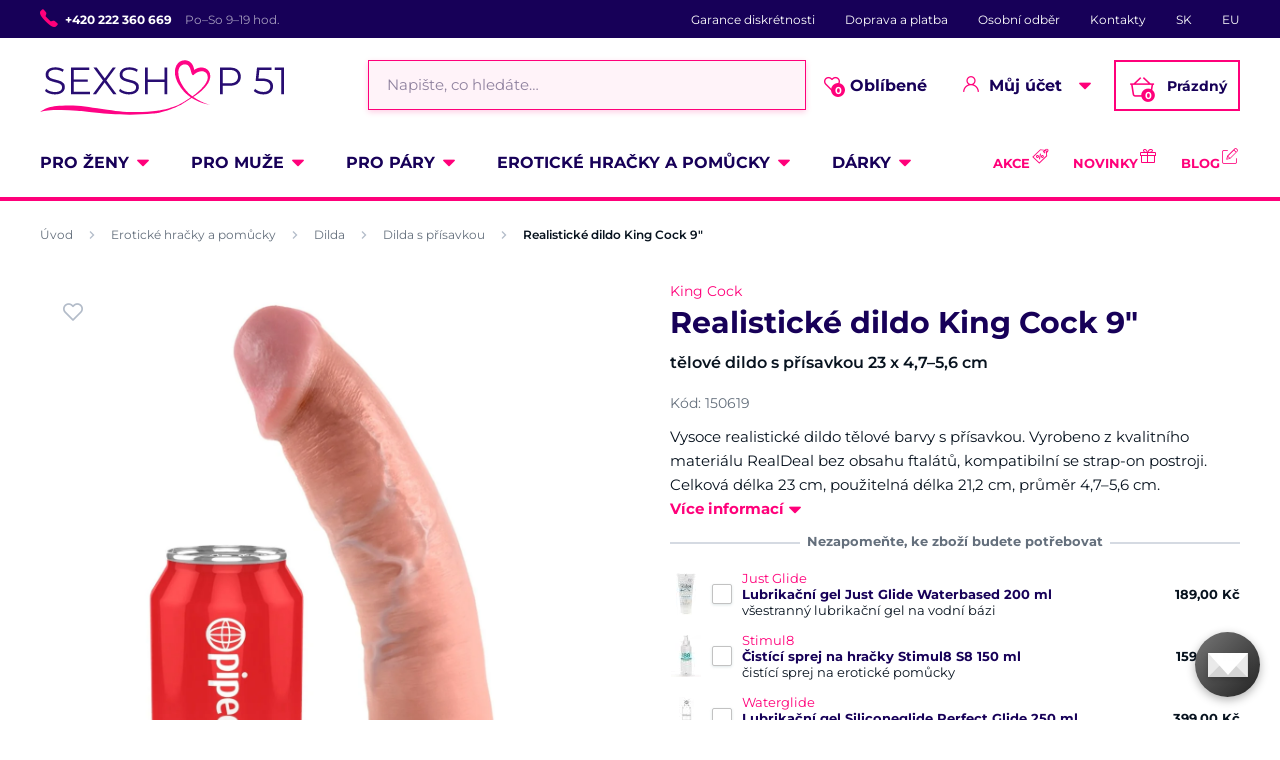

--- FILE ---
content_type: text/html; charset=UTF-8
request_url: https://www.sexshop51.cz/realisticke-dildo-king-cock-9/
body_size: 28554
content:
<!DOCTYPE html>
<html lang="cs" class="no-js">
    <head>
        <meta http-equiv="Content-Type" content="text/html; charset=utf-8">
        <meta name="viewport" content="width=device-width, initial-scale=1, shrink-to-fit=no, minimum-scale=1">
        <meta name="description" content="Víc než jen diskrétní sexshop. ⭐ Provedeme vás vzrušujícím světem intimity, erotiky, sexu a erotických pomůcek. 💖 Vztah s námi je láska na celý život.">
        <meta name="format-detection" content="telephone=no">
        <meta http-equiv="X-UA-Compatible" content="IE=11" />
                                <link rel="alternate" hreflang="cs" href="https://www.sexshop51.cz/realisticke-dildo-king-cock-9/" />
            <link rel="alternate" hreflang="sk" href="https://www.sexshop51.sk/realisticke-dildo-king-cock-9/" />
            <link rel="alternate" hreflang="en" href="https://www.sexshop51.eu/king-cock-9-realistic-dildo/" />
    
            
                            <link rel="apple-touch-icon" sizes="180x180" href="/sexShop-favicons/apple-touch-icon.png">
            <link rel="icon" type="image/png" sizes="32x32" href="/sexShop-favicons/favicon-32x32.png">
            <link rel="icon" type="image/png" sizes="16x16" href="/sexShop-favicons/favicon-16x16.png">
            <link rel="manifest" href="/sexShop-favicons/site.webmanifest" crossorigin="use-credentials">
            <link rel="mask-icon" href="/sexShop-favicons/safari-pinned-tab.svg" color="#ff007a">
            <meta name="msapplication-TileColor" content="#ff007a">
            <meta name="theme-color" content="#ffffff">
            
            
            <style type="text/css">@font-face {font-family:Montserrat;font-style:normal;font-weight:300;src:url(/cf-fonts/s/montserrat/5.0.16/cyrillic/300/normal.woff2);unicode-range:U+0301,U+0400-045F,U+0490-0491,U+04B0-04B1,U+2116;font-display:swap;}@font-face {font-family:Montserrat;font-style:normal;font-weight:300;src:url(/cf-fonts/s/montserrat/5.0.16/latin/300/normal.woff2);unicode-range:U+0000-00FF,U+0131,U+0152-0153,U+02BB-02BC,U+02C6,U+02DA,U+02DC,U+0304,U+0308,U+0329,U+2000-206F,U+2074,U+20AC,U+2122,U+2191,U+2193,U+2212,U+2215,U+FEFF,U+FFFD;font-display:swap;}@font-face {font-family:Montserrat;font-style:normal;font-weight:300;src:url(/cf-fonts/s/montserrat/5.0.16/cyrillic-ext/300/normal.woff2);unicode-range:U+0460-052F,U+1C80-1C88,U+20B4,U+2DE0-2DFF,U+A640-A69F,U+FE2E-FE2F;font-display:swap;}@font-face {font-family:Montserrat;font-style:normal;font-weight:300;src:url(/cf-fonts/s/montserrat/5.0.16/vietnamese/300/normal.woff2);unicode-range:U+0102-0103,U+0110-0111,U+0128-0129,U+0168-0169,U+01A0-01A1,U+01AF-01B0,U+0300-0301,U+0303-0304,U+0308-0309,U+0323,U+0329,U+1EA0-1EF9,U+20AB;font-display:swap;}@font-face {font-family:Montserrat;font-style:normal;font-weight:300;src:url(/cf-fonts/s/montserrat/5.0.16/latin-ext/300/normal.woff2);unicode-range:U+0100-02AF,U+0304,U+0308,U+0329,U+1E00-1E9F,U+1EF2-1EFF,U+2020,U+20A0-20AB,U+20AD-20CF,U+2113,U+2C60-2C7F,U+A720-A7FF;font-display:swap;}@font-face {font-family:Montserrat;font-style:normal;font-weight:400;src:url(/cf-fonts/s/montserrat/5.0.16/latin-ext/400/normal.woff2);unicode-range:U+0100-02AF,U+0304,U+0308,U+0329,U+1E00-1E9F,U+1EF2-1EFF,U+2020,U+20A0-20AB,U+20AD-20CF,U+2113,U+2C60-2C7F,U+A720-A7FF;font-display:swap;}@font-face {font-family:Montserrat;font-style:normal;font-weight:400;src:url(/cf-fonts/s/montserrat/5.0.16/vietnamese/400/normal.woff2);unicode-range:U+0102-0103,U+0110-0111,U+0128-0129,U+0168-0169,U+01A0-01A1,U+01AF-01B0,U+0300-0301,U+0303-0304,U+0308-0309,U+0323,U+0329,U+1EA0-1EF9,U+20AB;font-display:swap;}@font-face {font-family:Montserrat;font-style:normal;font-weight:400;src:url(/cf-fonts/s/montserrat/5.0.16/cyrillic-ext/400/normal.woff2);unicode-range:U+0460-052F,U+1C80-1C88,U+20B4,U+2DE0-2DFF,U+A640-A69F,U+FE2E-FE2F;font-display:swap;}@font-face {font-family:Montserrat;font-style:normal;font-weight:400;src:url(/cf-fonts/s/montserrat/5.0.16/latin/400/normal.woff2);unicode-range:U+0000-00FF,U+0131,U+0152-0153,U+02BB-02BC,U+02C6,U+02DA,U+02DC,U+0304,U+0308,U+0329,U+2000-206F,U+2074,U+20AC,U+2122,U+2191,U+2193,U+2212,U+2215,U+FEFF,U+FFFD;font-display:swap;}@font-face {font-family:Montserrat;font-style:normal;font-weight:400;src:url(/cf-fonts/s/montserrat/5.0.16/cyrillic/400/normal.woff2);unicode-range:U+0301,U+0400-045F,U+0490-0491,U+04B0-04B1,U+2116;font-display:swap;}@font-face {font-family:Montserrat;font-style:normal;font-weight:600;src:url(/cf-fonts/s/montserrat/5.0.16/vietnamese/600/normal.woff2);unicode-range:U+0102-0103,U+0110-0111,U+0128-0129,U+0168-0169,U+01A0-01A1,U+01AF-01B0,U+0300-0301,U+0303-0304,U+0308-0309,U+0323,U+0329,U+1EA0-1EF9,U+20AB;font-display:swap;}@font-face {font-family:Montserrat;font-style:normal;font-weight:600;src:url(/cf-fonts/s/montserrat/5.0.16/latin-ext/600/normal.woff2);unicode-range:U+0100-02AF,U+0304,U+0308,U+0329,U+1E00-1E9F,U+1EF2-1EFF,U+2020,U+20A0-20AB,U+20AD-20CF,U+2113,U+2C60-2C7F,U+A720-A7FF;font-display:swap;}@font-face {font-family:Montserrat;font-style:normal;font-weight:600;src:url(/cf-fonts/s/montserrat/5.0.16/latin/600/normal.woff2);unicode-range:U+0000-00FF,U+0131,U+0152-0153,U+02BB-02BC,U+02C6,U+02DA,U+02DC,U+0304,U+0308,U+0329,U+2000-206F,U+2074,U+20AC,U+2122,U+2191,U+2193,U+2212,U+2215,U+FEFF,U+FFFD;font-display:swap;}@font-face {font-family:Montserrat;font-style:normal;font-weight:600;src:url(/cf-fonts/s/montserrat/5.0.16/cyrillic-ext/600/normal.woff2);unicode-range:U+0460-052F,U+1C80-1C88,U+20B4,U+2DE0-2DFF,U+A640-A69F,U+FE2E-FE2F;font-display:swap;}@font-face {font-family:Montserrat;font-style:normal;font-weight:600;src:url(/cf-fonts/s/montserrat/5.0.16/cyrillic/600/normal.woff2);unicode-range:U+0301,U+0400-045F,U+0490-0491,U+04B0-04B1,U+2116;font-display:swap;}@font-face {font-family:Montserrat;font-style:normal;font-weight:700;src:url(/cf-fonts/s/montserrat/5.0.16/cyrillic/700/normal.woff2);unicode-range:U+0301,U+0400-045F,U+0490-0491,U+04B0-04B1,U+2116;font-display:swap;}@font-face {font-family:Montserrat;font-style:normal;font-weight:700;src:url(/cf-fonts/s/montserrat/5.0.16/latin/700/normal.woff2);unicode-range:U+0000-00FF,U+0131,U+0152-0153,U+02BB-02BC,U+02C6,U+02DA,U+02DC,U+0304,U+0308,U+0329,U+2000-206F,U+2074,U+20AC,U+2122,U+2191,U+2193,U+2212,U+2215,U+FEFF,U+FFFD;font-display:swap;}@font-face {font-family:Montserrat;font-style:normal;font-weight:700;src:url(/cf-fonts/s/montserrat/5.0.16/cyrillic-ext/700/normal.woff2);unicode-range:U+0460-052F,U+1C80-1C88,U+20B4,U+2DE0-2DFF,U+A640-A69F,U+FE2E-FE2F;font-display:swap;}@font-face {font-family:Montserrat;font-style:normal;font-weight:700;src:url(/cf-fonts/s/montserrat/5.0.16/vietnamese/700/normal.woff2);unicode-range:U+0102-0103,U+0110-0111,U+0128-0129,U+0168-0169,U+01A0-01A1,U+01AF-01B0,U+0300-0301,U+0303-0304,U+0308-0309,U+0323,U+0329,U+1EA0-1EF9,U+20AB;font-display:swap;}@font-face {font-family:Montserrat;font-style:normal;font-weight:700;src:url(/cf-fonts/s/montserrat/5.0.16/latin-ext/700/normal.woff2);unicode-range:U+0100-02AF,U+0304,U+0308,U+0329,U+1E00-1E9F,U+1EF2-1EFF,U+2020,U+20A0-20AB,U+20AD-20CF,U+2113,U+2C60-2C7F,U+A720-A7FF;font-display:swap;}</style>
        
            <script>
        currencyCode = 'CZK';
        gtmEnabled = true;
        dataLayer = [{"page":{"type":"product","category":["Erotick\u00e9 hra\u010dky a pom\u016fcky","Dilda","Dilda s p\u0159\u00edsavkou"],"categoryId":["13","15","50"],"categoryLevel":"3"},"user":{"type":"Visitor","state":"Anonymous","ipAddress":"18.223.185.208"},"event":"ec.productDetail","ecommerce":{"currencyCode":"CZK","detail":{"products":[{"id":"1212","name":"Realistick\u00e9 dildo King Cock 9\u2033","sku":"603912349979","catNumber":"150619","price":"933.06","tax":"195.94","priceWithTax":"1129","brand":"King Cock","category":"Erotick\u00e9 hra\u010dky a pom\u016fcky\/Dilda\/Dilda s p\u0159\u00edsavkou","availability":"Skladem"}]}}}];
            </script>
    <!-- Google Tag Manager -->
    <script>(function(w,d,s,l,i){w[l]=w[l]||[];w[l].push({'gtm.start':
                new Date().getTime(),event:'gtm.js'});var f=d.getElementsByTagName(s)[0],
            j=d.createElement(s),dl=l!='dataLayer'?'&l='+l:'';j.async=true;j.src=
            'https://www.googletagmanager.com/gtm.js?id='+i+dl+ '';f.parentNode.insertBefore(j,f);
        })(window,document,'script','dataLayer','GTM-P4XJ79D');</script>
    <!-- End Google Tag Manager -->

        
            <!-- Begin Leadhub Pixel Code -->
    <script>
        (function(w,d,x,n,u,t,p,f,s,o){f='LHInsights';w[n]=w[f]=w[f]||function(n,d){
            (w[f].q=w[f].q||[]).push([n,d])};w[f].l=1*new Date();w[f].p=p;s=d.createElement(x);
            s.async=1;s.src=u+'?t='+t+(p?'&p='+p:'');o=d.getElementsByTagName(x)[0];o.parentNode.insertBefore(s,o)
        })(window,document,'script','lhi','//www.lhinsights.com/agent.js','Rgw77B3dS1qyruN');

        lhi('pageview');
    </script>
    <!-- End Leadhub Pixel Code -->


                <link rel="stylesheet" href="https://www.sexshop51.cz/build/frontend-style-common.f6cf16ce.css">
                <link rel="stylesheet" href="https://www.sexshop51.cz/build/frontend-print-style-common.92863839.css">

        
        <title>    Realistické dildo King Cock 9″
 | Sexshop 51</title>
    </head>

    <body class="web" id="js-top" data-is-customer-logged="0">
            <!-- Google Tag Manager (noscript) -->
    <noscript><iframe src="https://www.googletagmanager.com/ns.html?id=GTM-P4XJ79D"
                      height="0" width="0" style="display:none;visibility:hidden"></iframe></noscript>
    <!-- End Google Tag Manager (noscript) -->

        
        

                    <div class="web__in">
        <div class="web__header">
                            
            
        
    <header class="header js-sticky-menu ">
        
        <div class="web__line web__line--header-info sticky-hidden">
            <div class="web__container">
                <div class="header__top">
                    <div class="header__top__left">
                                                    <div class="contact-us">
                                                                    <span class="contact-us__phone-icon">
                                        <i class="svg svg-phone"></i>
                                    </span>
                                                                <span class="contact-us__info">
                                                                            <a class="contact-us__phone-text" href="tel:+420 222 360 669">+420 222 360 669</a>
                                                                                                                <span class="contact-us__days">
                                            Po–So 9–19 hod.
                                        </span>
                                                                    </span>
                            </div>
                                            </div>

                    <div class="header__top__right">
                        <ul class="menu">
            <li class="menu__item">
                                                    <a class="menu__item__link" href="https://www.sexshop51.cz/diskretni-nakup/">Garance diskrétnosti</a>
        </li>
            <li class="menu__item">
                                                    <a class="menu__item__link" href="https://www.sexshop51.cz/doprava-a-platba/">Doprava a platba</a>
        </li>
            <li class="menu__item">
                                                    <a class="menu__item__link" href="https://www.sexshop51.cz/osobni-odber-zbozi/">Osobní odběr</a>
        </li>
            <li class="menu__item">
                                                    <a class="menu__item__link" href="https://www.sexshop51.cz/kontakty/">Kontakty</a>
        </li>
            <li class="menu__item">
                                                    <a class="menu__item__link" href="https://www.sexshop51.sk/">SK</a>
        </li>
            <li class="menu__item">
                                                    <a class="menu__item__link" href="https://www.sexshop51.eu/">EU</a>
        </li>
    </ul>

                                            </div>
                </div>
            </div>
        </div>

        <div class="web__line web__line--header">
            <div class="web__container">
                <div class="header__middle">
                    <div class="header__logo">
                                                    <a class="logo" href="https://www.sexshop51.cz/">
                                                                    <img src="https://www.sexshop51.cz/public/frontend/images/logo.svg" alt="Sexshop 51">
                                                            </a>
                                            </div>

                    <div class="header__search">
                        <div class="search" id="js-search-autocomplete">
    <form action="https://www.sexshop51.cz/hledani" method="get">
        <div class="search__form">
            <div class="search__form__input">
                <i class="svg svg-search search__form__input__icon"></i>
                <input
                    type="text"
                    name="q"
                    value=""
                    class="input search__input js-responsive-placeholder"
                    id="js-search-autocomplete-input"
                    autocomplete="off"
                    data-autocomplete-url="https://www.sexshop51.cz/search/autocomplete/"
                    data-change-placeholder-ranges-px="0-768"
                    data-change-placeholder-long-text="Napište, co hledáte…"
                    data-change-placeholder-short-text="Hledat"
                />
                <i class="svg svg-remove search__form__input__close js-search-autocomplete-close"></i>
            </div>
        </div>
        <div id="js-search-autocomplete-results"></div>
    </form>
</div>

                    </div>

                    <div class="header__info">
                                                <div id="js-wishlist-header-element" class="header__info__item" data-refresh-url="https://www.sexshop51.cz/wishlist/total-products-count/">
                                                        <a class="box-dropdown__link display-none-tablet js-wishlist-container" href="https://www.sexshop51.cz/wishlist/detail/0/" data-url="https://www.sexshop51.cz/login/form?showRegistrationButton=1">
                                <span class="box-dropdown__link__icon">
                                    <i class="svg svg-heart"></i>
                                    <span class="box-dropdown__link__count js-wishlist-total-products-count">0</span>
                                </span>
                                Oblíbené
                            </a>
                            <div class="header__mobile-button">
                                <a class="header__mobile-button__in js-wishlist-container" href="https://www.sexshop51.cz/wishlist/detail/0/" data-url="https://www.sexshop51.cz/login/form?showRegistrationButton=1">
                                    <i class="svg svg-heart"></i>
                                    <span class="header__mobile-button__in__info">
                                        <span class="js-wishlist-total-products-count">0</span>
                                    </span>
                                </a>            
                            </div>
                        </div>
                        <div class="header__info__item">
                            <div class="box-dropdown display-none-tablet">
                                <div class="js-hover-intent js-login-link-desktop">
                                    <div class="box-dropdown__select">
                                        <i class="svg svg-user box-dropdown__select__icon"></i>
                                                                                    Můj účet
                                                                                <i class="box-dropdown__select__arrow box-dropdown__select__arrow--up svg svg-arrow"></i>
                                        <i class="box-dropdown__select__arrow box-dropdown__select__arrow--down svg svg-arrow"></i>
                                    </div>
                                                                            <div class="box-dropdown__options">
                                            <div class="box-login">
    <div class="box-login__block box-login__block--advantages">
        <p class="box-login__title">Nový zákazník?</p>
        <div class="box-login__button-registration">
            <a href="https://www.sexshop51.cz/registrace/" class="btn js-registration-link-desktop">
                Vytvořit nový účet
            </a>
        </div>
        <ul class="list-simple list-simple--with-icon">
                            <li class="list-simple__item">
                    <i class="list-simple__item__icon svg svg-discount-2"></i>
                    <p class="list-simple__item__text">Zvýhodněné ceny dopravy</p>
                </li>
                        <li class="list-simple__item">
                <i class="list-simple__item__icon svg svg-gestures"></i>
                <p class="list-simple__item__text">Rychlé nákupy bez vyplňování údajů</p>
            </li>
            <li class="list-simple__item">
                <i class="list-simple__item__icon svg svg-star-2"></i>
                <p class="list-simple__item__text">Vaše nejčastěji objednávané produkty</p>
            </li>
            <li class="list-simple__item">
                <i class="list-simple__item__icon svg svg-online-store"></i>
                <p class="list-simple__item__text">Prioritní expedice objednávek</p>
            </li>
            <li class="list-simple__item">
                <i class="list-simple__item__icon svg svg-precious-stone"></i>
                <p class="list-simple__item__text">VIP zákaznická péče</p>
            </li>
            <li class="list-simple__item">
                <i class="list-simple__item__icon svg svg-rating"></i>
                <p class="list-simple__item__text">Sdílejte své zkušenosti s ostatními v recenzích</p>
            </li>
            <li class="list-simple__item">
                <i class="list-simple__item__icon svg svg-miscellaneous"></i>
                <p class="list-simple__item__text">Přednostní řešení reklamací</p>
            </li>
        </ul>
    </div>
    <div class="box-login__block box-login__block--grey">
                    <form name="front_login_form" method="post" action="/login/check/" class="js-front-login-dropdown" role="form">

            <div class="js-validation-errors-list js-validation-error-list-front_login_form form-error  display-none"><ul class="form-error__list"></ul></div>

    <p class="box-login__title">Přihlaste se</p>
    <div class="display-none in-message in-message--alert js-login-validation-errors"></div>

    <div class="box-login__item">
                <input type="text"  id="front_login_form_email" name="front_login_form[email]" required="required" placeholder="E-mail" class="input" />

    </div>

    <div class="box-login__item box-login__item--extra-gap">
                <input type="password"  id="front_login_form_password" name="front_login_form[password]" required="required" placeholder="Heslo" class="input" />

    </div>

    <div class="box-login__item box-login__item--extra-gap">
        <label class="form-choice">
            <input type="checkbox"  id="front_login_form_rememberMe" name="front_login_form[rememberMe]" class="input-checkbox" value="1" />
            <span>
                <i class="svg svg-ok"></i>
            </span>
            <span class="form-choice__label">
                Zapamatovat
                <i class="svg svg-info in-icon in-icon--info js-tooltip"
                   data-toggle="tooltip" data-placement="right"
                   title="Zapamatujeme si vaše přihlášení na tomto zařízení po dobu 30 dní"
                ></i>
            </span>
        </label>
    </div>

    <div class="box-login__row">
        <div class="box-login__row__item">
                <button type="submit"  id="front_login_form_login" name="front_login_form[login]" class="btn--large btn">Přihlásit se</button>

        </div>

        
        <div class="box-login__row__item box-login__row__item--info">
            <a class="box-login__link" href="https://www.sexshop51.cz/zapomenute-heslo/">Zapomenuté heslo</a>
        </div>
    </div>
            <input type="hidden"  id="front_login_form__token" name="front_login_form[_token]" class="input" value="ymTeKxtXzDUl64yreUtmF8VYjcUDyKKplJkfgVdisnE" />
</form>
    

<script type="text/javascript">
            (function () {
                var runJsModel = function () {FpJsFormValidator.addModel({'id':'front_login_form','name':'front_login_form','type':'App\\Form\\Front\\Login\\LoginFormType','invalidMessage':'Tato hodnota není platná.','bubbling':true,'data':[],'transformers':[],'children':{'email':{'id':'front_login_form_email','name':'email','type':'Symfony\\Component\\Form\\Extension\\Core\\Type\\TextType','invalidMessage':'Tato hodnota není platná.','bubbling':false,'data':{'form':{'constraints':{'Symfony\\Component\\Validator\\Constraints\\NotBlank':[{'message':'Vyplňte prosím e-mail','allowNull':false,'normalizer':null,'payload':null}],'Shopsys\\FrameworkBundle\\Form\\Constraints\\Email':[{'message':'Tato hodnota není platnou e-mailovou adresou.','payload':null}]},'groups':['Default']}},'transformers':[],'children':[],'prototype':null},'password':{'id':'front_login_form_password','name':'password','type':'Symfony\\Component\\Form\\Extension\\Core\\Type\\PasswordType','invalidMessage':'Tato hodnota není platná.','bubbling':false,'data':{'form':{'constraints':{'Symfony\\Component\\Validator\\Constraints\\NotBlank':[{'message':'Vyplňte prosím heslo','allowNull':false,'normalizer':null,'payload':null}]},'groups':['Default']}},'transformers':[],'children':[],'prototype':null},'rememberMe':{'id':'front_login_form_rememberMe','name':'rememberMe','type':'Symfony\\Component\\Form\\Extension\\Core\\Type\\CheckboxType','invalidMessage':'Tato hodnota není platná.','bubbling':false,'data':[],'transformers':[{'trueValue':'1','falseValues':[null],'name':'Symfony\\Component\\Form\\Extension\\Core\\DataTransformer\\BooleanToStringTransformer'}],'children':[],'prototype':null}},'prototype':null}, false);};
                if (typeof FpJsFormValidator !== "undefined" ) {
                    runJsModel();
                } else {
                    var addListener = document.addEventListener || document.attachEvent;
                    var removeListener = document.removeEventListener || document.detachEvent;
                    var eventName = document.addEventListener ? "DOMContentLoaded" : "onreadystatechange";
                    addListener.call(document, eventName, function (callee) {
                        removeListener.call(this, eventName, callee, false);
                        runJsModel();
                    }, false);
                }
            })();</script>
    </div>
</div>

                                        </div>
                                                                    </div>
                            </div>
                            <div class="header__mobile-button">
                                <span class="header__mobile-button__in js-responsive-toggle" data-element="js-user-menu" data-hide-on-click-out="true">
                                    <i class="svg svg-user"></i>
                                </span>
                                <div class="header__mobile-button__menu" id="js-user-menu">
                                                                            <a class="header__mobile-button__menu__link js-login-button" href="https://www.sexshop51.cz/prihlaseni/" data-url="https://www.sexshop51.cz/login/form">
                                            Přihlásit se
                                        </a>
                                        <a class="header__mobile-button__menu__link" href="https://www.sexshop51.cz/registrace/">
                                            Registrace
                                        </a>
                                        <div class="box-login box-login--mobile">
                                            <div class="box-login__block box-login__block--advantages">
                                                <p class="box-login__title">Nový zákazník?</p>
                                                <div class="box-login__button-registration">
                                                    <a href="https://www.sexshop51.cz/registrace/" class="btn js-registration-link-desktop">
                                                        Vytvořit nový účet
                                                    </a>
                                                </div>
                                                <ul class="list-simple list-simple--with-icon">
                                                                                                            <li class="list-simple__item">
                                                            <i class="list-simple__item__icon svg svg-discount-2"></i>
                                                            <p class="list-simple__item__text">Zvýhodněné ceny dopravy</p>
                                                        </li>
                                                                                                        <li class="list-simple__item">
                                                        <i class="list-simple__item__icon svg svg-gestures"></i>
                                                        <p class="list-simple__item__text">Rychlé nákupy bez vyplňování údajů</p>
                                                    </li>
                                                    <li class="list-simple__item">
                                                        <i class="list-simple__item__icon svg svg-star-2"></i>
                                                        <p class="list-simple__item__text">Vaše nejčastěji objednávané produkty</p>
                                                    </li>
                                                    <li class="list-simple__item">
                                                        <i class="list-simple__item__icon svg svg-online-store"></i>
                                                        <p class="list-simple__item__text">Prioritní expedice objednávek</p>
                                                    </li>
                                                    <li class="list-simple__item">
                                                        <i class="list-simple__item__icon svg svg-precious-stone"></i>
                                                        <p class="list-simple__item__text">VIP zákaznická péče</p>
                                                    </li>
                                                    <li class="list-simple__item">
                                                        <i class="list-simple__item__icon svg svg-rating"></i>
                                                        <p class="list-simple__item__text">Sdílejte své zkušenosti s ostatními v recenzích</p>
                                                    </li>
                                                    <li class="list-simple__item">
                                                        <i class="list-simple__item__icon svg svg-miscellaneous"></i>
                                                        <p class="list-simple__item__text">Přednostní řešení reklamací</p>
                                                    </li>
                                                </ul>
                                            </div>
                                        </div>
                                                                    </div>
                            </div>
                        </div>
                        <div class="header__info__item">
                                                                                        <div id="js-cart-box" data-reload-url="https://www.sexshop51.cz/cart/box/">
    <div class="box-dropdown box-dropdown--secondary display-none-tablet">
        <div class="js-hover-intent" hover-intent-interval="0" hover-intent-timeout="0">
            <a class="box-dropdown__select box-dropdown__select--small-padding" href="https://www.sexshop51.cz/kosik/">
                <div class="cart">
                    <div class="cart__block">
                        <span class="cart__icon">
                            <i class="svg svg-cart"></i>
                            <span class="cart__icon__count">
                                                                    0
                                                            </span>
                        </span>
                        <div class="cart__info js-cart-info">
                                                            Prázdný
                                                    </div>
                    </div>
                </div>
                            </a>
                                </div>
    </div>
    <div class="header__mobile-button header__mobile-button--cart">
        <a class="header__mobile-button__in" href="https://www.sexshop51.cz/kosik/">
            <i class="svg svg-cart"></i>
            <span class="header__mobile-button__in__info">
                                    0
                            </span>
        </a>
    </div>
    <span class="js-leadhub-cart-data" data-leadhub-cart-data="{&quot;products&quot;:[]}"></span>
</div>

                                                    </div>
                    </div>

                    <div class="header__mobile">
                        <div class="header__mobile-button header__mobile-button--menu">
                            <span class="header__mobile-button__in js-responsive-toggle js-menu-mobile-button" data-element="js-menu-mobile-content" data-hide-on-click-out="false" data-animation="false">
                                <i class="svg svg-burger-menu header__mobile-button__burger open"></i>
                                <i class="svg svg-burger-close header__mobile-button__burger close"></i>
                                <span class="header__mobile-button__burger-text">Menu</span>
                            </span>
                        </div>
                    </div>
                </div>
            </div>
        </div>

        <div class="web__line web__line--horizontal-menu web__line--with-border-bottom">
            <div class="web__container">
                <div class="header__bottom">
                                                                





<ul class="list-header-categories">
                                <li class="list-header-categories__item js-hover-intent">
        <div class="list-header-categories__select">
            <a class="list-header-categories__select__link" href="https://www.sexshop51.cz/pro-zeny/">Pro ženy</a>
            <i class="list-header-categories__select__arrow list-header-categories__select__arrow--up svg svg-arrow"></i>
            <i class="list-header-categories__select__arrow list-header-categories__select__arrow--down svg svg-arrow"></i>
        </div>
                <div class="list-header-categories__content">
        <div class="list-header-categories__content__wrap">
                                        <div class="list-header-categories__content__left">
                    <div class="list-header-categories__content__left__top">
                        <ul class="list-menu list-menu--main list-menu--2-columns">
                                                            <li class="list-menu__item list-menu__item--level-1">
        <a class="list-menu__item__link list-menu__item__link--with-underline" href="https://www.sexshop51.cz/vibratory/">
            <div class="list-menu__item__image">
                            <picture>
                        <img  alt="Vibrátory" title="Vibrátory" src="https://www.sexshop51.cz/content/images/category/default/4041.png" loading="lazy" data-src="https://www.sexshop51.cz/content/images/category/default/4041.png" class="image-category" itemprop="image" />        </picture>
    
            </div>
            <p class="list-menu__item__text">Vibrátory</p>
        </a>
    </li>

                                <li class="list-menu__item list-menu__item--level-1">
        <a class="list-menu__item__link list-menu__item__link--with-underline" href="https://www.sexshop51.cz/tlakove-stimulatory-na-klitoris/">
            <div class="list-menu__item__image">
                            <picture>
                        <img  alt="Womanizer, Satisfyer" title="Womanizer, Satisfyer" src="https://www.sexshop51.cz/content/images/category/default/4047.jpg" loading="lazy" data-src="https://www.sexshop51.cz/content/images/category/default/4047.jpg" class="image-category" itemprop="image" />        </picture>
    
            </div>
            <p class="list-menu__item__text">Womanizer, Satisfyer</p>
        </a>
    </li>

                                <li class="list-menu__item list-menu__item--level-1">
        <a class="list-menu__item__link list-menu__item__link--with-underline" href="https://www.sexshop51.cz/dilda/">
            <div class="list-menu__item__image">
                            <picture>
                        <img  alt="Dilda" title="Dilda" src="https://www.sexshop51.cz/content/images/category/default/4035.png" loading="lazy" data-src="https://www.sexshop51.cz/content/images/category/default/4035.png" class="image-category" itemprop="image" />        </picture>
    
            </div>
            <p class="list-menu__item__text">Dilda</p>
        </a>
    </li>

                                <li class="list-menu__item list-menu__item--with-border list-menu__item--level-1">
        <a class="list-menu__item__link list-menu__item__link--with-underline" href="https://www.sexshop51.cz/damske-spodni-pradlo/">
            <div class="list-menu__item__image">
                            <picture>
                        <img  alt="Dámské erotické prádlo" title="Dámské erotické prádlo" src="https://www.sexshop51.cz/content/images/category/default/4038.jpg" loading="lazy" data-src="https://www.sexshop51.cz/content/images/category/default/4038.jpg" class="image-category" itemprop="image" />        </picture>
    
            </div>
            <p class="list-menu__item__text">Dámské erotické prádlo</p>
        </a>
    </li>

                            <li class="list-menu__item">
        <a class="list-menu__item__link list-menu__item__link--with-underline" href="https://www.sexshop51.cz/venusiny-kulicky/">
            <div class="list-menu__item__image">
                            <picture>
                        <img  alt="Venušiny kuličky" title="Venušiny kuličky" src="https://www.sexshop51.cz/content/images/category/default/4044.png" loading="lazy" data-src="https://www.sexshop51.cz/content/images/category/default/4044.png" class="image-category" itemprop="image" />        </picture>
    
            </div>
            <p class="list-menu__item__text">Venušiny kuličky</p>
        </a>
    </li>

                        <li class="list-menu__item">
        <a class="list-menu__item__link list-menu__item__link--with-underline" href="https://www.sexshop51.cz/vibracni-vajicka/">
            <div class="list-menu__item__image">
                            <picture>
                        <img  alt="Vibrační vajíčka" title="Vibrační vajíčka" src="https://www.sexshop51.cz/content/images/category/default/4059.jpg" loading="lazy" data-src="https://www.sexshop51.cz/content/images/category/default/4059.jpg" class="image-category" itemprop="image" />        </picture>
    
            </div>
            <p class="list-menu__item__text">Vibrační vajíčka</p>
        </a>
    </li>

                        <li class="list-menu__item">
        <a class="list-menu__item__link list-menu__item__link--with-underline" href="https://www.sexshop51.cz/vakuove-pumpy-pro-zeny/">
            <div class="list-menu__item__image">
                            <picture>
                        <img  alt="Vakuové pumpy pro ženy" title="Vakuové pumpy pro ženy" src="https://www.sexshop51.cz/content/images/category/default/4053.jpg" loading="lazy" data-src="https://www.sexshop51.cz/content/images/category/default/4053.jpg" class="image-category" itemprop="image" />        </picture>
    
            </div>
            <p class="list-menu__item__text">Vakuové pumpy pro ženy</p>
        </a>
    </li>

                        <li class="list-menu__item">
        <a class="list-menu__item__link list-menu__item__link--with-underline" href="https://www.sexshop51.cz/afrodiziaka-a-feromony/">
            <div class="list-menu__item__image">
                            <picture>
                        <img  alt="Afrodiziaka a feromony" title="Afrodiziaka a feromony" src="https://www.sexshop51.cz/content/images/category/default/4117.jpg" loading="lazy" data-src="https://www.sexshop51.cz/content/images/category/default/4117.jpg" class="image-category" itemprop="image" />        </picture>
    
            </div>
            <p class="list-menu__item__text">Afrodiziaka a feromony</p>
        </a>
    </li>

                        <li class="list-menu__item">
        <a class="list-menu__item__link list-menu__item__link--with-underline" href="https://www.sexshop51.cz/pece-o-hracky/">
            <div class="list-menu__item__image">
                            <picture>
                        <img  alt="Péče o pomůcky" title="Péče o pomůcky" src="https://www.sexshop51.cz/content/images/category/default/4120.png" loading="lazy" data-src="https://www.sexshop51.cz/content/images/category/default/4120.png" class="image-category" itemprop="image" />        </picture>
    
            </div>
            <p class="list-menu__item__text">Péče o pomůcky</p>
        </a>
    </li>

                        <li class="list-menu__item">
        <a class="list-menu__item__link list-menu__item__link--with-underline" href="https://www.sexshop51.cz/intimni-hygiena-a-holeni/">
            <div class="list-menu__item__image">
                            <picture>
                        <img  alt="Intimní hygiena a holení" title="Intimní hygiena a holení" src="https://www.sexshop51.cz/content/images/category/default/4123.jpg" loading="lazy" data-src="https://www.sexshop51.cz/content/images/category/default/4123.jpg" class="image-category" itemprop="image" />        </picture>
    
            </div>
            <p class="list-menu__item__text">Intimní hygiena a holení</p>
        </a>
    </li>

                        <li class="list-menu__item">
        <a class="list-menu__item__link list-menu__item__link--with-underline" href="https://www.sexshop51.cz/lubrikacni-gely-a-oleje/">
            <div class="list-menu__item__image">
                            <picture>
                        <img  alt="Lubrikační gely" title="Lubrikační gely" src="https://www.sexshop51.cz/content/images/category/default/4124.jpg" loading="lazy" data-src="https://www.sexshop51.cz/content/images/category/default/4124.jpg" class="image-category" itemprop="image" />        </picture>
    
            </div>
            <p class="list-menu__item__text">Lubrikační gely</p>
        </a>
    </li>

                        <li class="list-menu__item">
        <a class="list-menu__item__link list-menu__item__link--with-underline" href="https://www.sexshop51.cz/vibracni-masazni-hlavice/">
            <div class="list-menu__item__image">
                            <picture>
                        <img  alt="Vibrační masážní hlavice" title="Vibrační masážní hlavice" src="https://www.sexshop51.cz/content/images/category/default/4050.png" loading="lazy" data-src="https://www.sexshop51.cz/content/images/category/default/4050.png" class="image-category" itemprop="image" />        </picture>
    
            </div>
            <p class="list-menu__item__text">Vibrační masážní hlavice</p>
        </a>
    </li>

                        <li class="list-menu__item">
        <a class="list-menu__item__link list-menu__item__link--with-underline" href="https://www.sexshop51.cz/prisavky-na-bradavky/">
            <div class="list-menu__item__image">
                            <picture>
                        <img  alt="Přísavky na bradavky" title="Přísavky na bradavky" src="https://www.sexshop51.cz/content/images/category/default/4056.jpg" loading="lazy" data-src="https://www.sexshop51.cz/content/images/category/default/4056.jpg" class="image-category" itemprop="image" />        </picture>
    
            </div>
            <p class="list-menu__item__text">Přísavky na bradavky</p>
        </a>
    </li>

                        <li class="list-menu__item">
        <a class="list-menu__item__link list-menu__item__link--with-underline" href="https://www.sexshop51.cz/sukaci-stroje/">
            <div class="list-menu__item__image">
                            <picture>
                        <img  alt="Šukací stroje" title="Šukací stroje" src="https://www.sexshop51.cz/content/images/category/default/4062.png" loading="lazy" data-src="https://www.sexshop51.cz/content/images/category/default/4062.png" class="image-category" itemprop="image" />        </picture>
    
            </div>
            <p class="list-menu__item__text">Šukací stroje</p>
        </a>
    </li>

                        <li class="list-menu__item">
        <a class="list-menu__item__link list-menu__item__link--with-underline" href="https://www.sexshop51.cz/vibratory-do-kalhotek/">
            <div class="list-menu__item__image">
                            <picture>
                        <img  alt="Vibrátory do kalhotek" title="Vibrátory do kalhotek" src="https://www.sexshop51.cz/content/images/category/default/4065.jpg" loading="lazy" data-src="https://www.sexshop51.cz/content/images/category/default/4065.jpg" class="image-category" itemprop="image" />        </picture>
    
            </div>
            <p class="list-menu__item__text">Vibrátory do kalhotek</p>
        </a>
    </li>

                        <li class="list-menu__item">
        <a class="list-menu__item__link list-menu__item__link--with-underline" href="https://www.sexshop51.cz/pripinaci-strap-on-dilda/">
            <div class="list-menu__item__image">
                            <picture>
                        <img  alt="Připínací, strap-on dilda" title="Připínací, strap-on dilda" src="https://www.sexshop51.cz/content/images/category/default/4071.jpg" loading="lazy" data-src="https://www.sexshop51.cz/content/images/category/default/4071.jpg" class="image-category" itemprop="image" />        </picture>
    
            </div>
            <p class="list-menu__item__text">Připínací, strap-on dilda</p>
        </a>
    </li>

                        <li class="list-menu__item">
        <a class="list-menu__item__link list-menu__item__link--with-underline" href="https://www.sexshop51.cz/strapless-vkladaci-dilda/">
            <div class="list-menu__item__image">
                            <picture>
                        <img  alt="Strapless, vkládací dilda" title="Strapless, vkládací dilda" src="https://www.sexshop51.cz/content/images/category/default/4078.jpg" loading="lazy" data-src="https://www.sexshop51.cz/content/images/category/default/4078.jpg" class="image-category" itemprop="image" />        </picture>
    
            </div>
            <p class="list-menu__item__text">Strapless, vkládací dilda</p>
        </a>
    </li>

                        <li class="list-menu__item">
        <a class="list-menu__item__link list-menu__item__link--with-underline" href="https://www.sexshop51.cz/analni-hracky/">
            <div class="list-menu__item__image">
                            <picture>
                        <img  alt="Anální hračky" title="Anální hračky" src="https://www.sexshop51.cz/content/images/category/default/4032.png" loading="lazy" data-src="https://www.sexshop51.cz/content/images/category/default/4032.png" class="image-category" itemprop="image" />        </picture>
    
            </div>
            <p class="list-menu__item__text">Anální hračky</p>
        </a>
    </li>

    
                        </ul>
                    </div>

                        <div class="list-header-categories__content__left__bottom">
        <ul class="list-articles-menu">
                            <li class="list-articles-menu__item">
                    <a class="list-articles-menu__item__link" href="https://www.sexshop51.cz/tipy-pro-zeny/">Tipy pro ženy</a>
                </li>
                                        <li class="list-articles-menu__item">
                    <a class="list-articles-menu__item__link" href="https://www.sexshop51.cz/novinky-2/">Novinky</a>
                </li>
                                        <li class="list-articles-menu__item">
                    <a class="list-articles-menu__item__link" href="https://www.sexshop51.cz/akce/">Akce</a>
                </li>
                                        <li class="list-articles-menu__item">
                    <a class="list-articles-menu__item__link" href="https://www.sexshop51.cz/znacky/">Značky</a>
                </li>
                    </ul>
    </div>
                </div>

                

    <div class="list-header-categories__content__right">
        <p class="list-header-categories__content__title">
            Vybrané produkty pro ženy
        </p>
        <ul class="list-top-products">
                                            
                <li class="list-top-products__item">
                    <div class="list-top-products__item__image">
                        <a href="https://www.sexshop51.cz/epilator-mae-b-ipl-hair-removal-device/">
                                        <picture>
                        <img  alt="Epilátor Mae B IPL Hair Removal Device" title="Epilátor Mae B IPL Hair Removal Device" src="https://www.sexshop51.cz/content/images/product/galleryThumbnail/37261.jpg" loading="lazy" data-src="https://www.sexshop51.cz/content/images/product/galleryThumbnail/37261.jpg" class="image-product-galleryThumbnail" itemprop="image" />        </picture>
    
                        </a>
                    </div>
                    <div class="list-top-products__item__content">
                                                                <div class="in-flag in-flag--static in-flag--small">
                            <span class="in-flag__item" style="background-color: #fb8c00;">
                    Bestseller
                </span>
                                </div>
    
                                                    <a class="list-top-products__item__brand" href="https://www.sexshop51.cz/mae-b/">
                                Mae B
                            </a>
                                                <a class="list-top-products__item__name" href="https://www.sexshop51.cz/epilator-mae-b-ipl-hair-removal-device/">
                            Epilátor Mae B IPL Hair Removal Device
                        </a>
                                                    <p class="list-top-products__item__text">
                                přístroj pro dlouhodobé odstranění chloupků
                            </p>
                        
                                                    <div class="list-top-products__item__prices">
                                <span class="list-top-products__item__prices__new">
                                                                            3 990,00 Kč
                                                                    </span>
                                                            </div>
                        
                        <div class="list-top-products__item__expedition">
                            
<div class="in-availability">
            <div class="in-availability__info in-availability__info--in-stock">
            <span >
                Více než 5 ks skladem            </span>
        </div>
        <div class="in-availability__text">
                            Doručíme dnes po Praze nebo zítra po celé ČR
                    </div>
    </div>
                        </div>
                    </div>
                </li>
                                            
                <li class="list-top-products__item">
                    <div class="list-top-products__item__image">
                        <a href="https://www.sexshop51.cz/rabbit-vibrator-satisfyer-vibes-magic-bunny/">
                                        <picture>
                        <img  alt="Rabbit vibrátor Satisfyer Vibes Magic Bunny" title="Rabbit vibrátor Satisfyer Vibes Magic Bunny" src="https://www.sexshop51.cz/content/images/product/galleryThumbnail/15075.jpg" loading="lazy" data-src="https://www.sexshop51.cz/content/images/product/galleryThumbnail/15075.jpg" class="image-product-galleryThumbnail" itemprop="image" />        </picture>
    
                        </a>
                    </div>
                    <div class="list-top-products__item__content">
                                                        
                                                    <a class="list-top-products__item__brand" href="https://www.sexshop51.cz/satisfyer-2/">
                                Satisfyer
                            </a>
                                                <a class="list-top-products__item__name" href="https://www.sexshop51.cz/rabbit-vibrator-satisfyer-vibes-magic-bunny/">
                            Rabbit vibrátor Satisfyer Vibes Magic Bunny
                        </a>
                                                    <p class="list-top-products__item__text">
                                silikonový vibrátor na G-bod a klitoris
                            </p>
                        
                                                    <div class="list-top-products__item__prices">
                                <span class="list-top-products__item__prices__new">
                                                                            1 099,00 Kč
                                                                    </span>
                                                            </div>
                        
                        <div class="list-top-products__item__expedition">
                            
<div class="in-availability">
            <div class="in-availability__info in-availability__info--in-stock">
            <span >
                Více než 5 ks skladem            </span>
        </div>
        <div class="in-availability__text">
                            Doručíme dnes po Praze nebo zítra po celé ČR
                    </div>
    </div>
                        </div>
                    </div>
                </li>
                    </ul>
    </div>
                    </div>
    </div>

    </li>

                            <li class="list-header-categories__item js-hover-intent">
        <div class="list-header-categories__select">
            <a class="list-header-categories__select__link" href="https://www.sexshop51.cz/pro-muze/">Pro muže</a>
            <i class="list-header-categories__select__arrow list-header-categories__select__arrow--up svg svg-arrow"></i>
            <i class="list-header-categories__select__arrow list-header-categories__select__arrow--down svg svg-arrow"></i>
        </div>
                <div class="list-header-categories__content">
        <div class="list-header-categories__content__wrap">
                                        <div class="list-header-categories__content__left">
                    <div class="list-header-categories__content__left__top">
                        <ul class="list-menu list-menu--main list-menu--2-columns">
                                                            <li class="list-menu__item list-menu__item--level-1">
        <a class="list-menu__item__link list-menu__item__link--with-underline" href="https://www.sexshop51.cz/masturbatory-a-umele-vaginy/">
            <div class="list-menu__item__image">
                            <picture>
                        <img  alt="Masturbátory a umělé vagíny" title="Masturbátory a umělé vagíny" src="https://www.sexshop51.cz/content/images/category/default/5951.jpg" loading="lazy" data-src="https://www.sexshop51.cz/content/images/category/default/5951.jpg" class="image-category" itemprop="image" />        </picture>
    
            </div>
            <p class="list-menu__item__text">Masturbátory a umělé vagíny</p>
        </a>
    </li>

                                <li class="list-menu__item list-menu__item--level-1">
        <a class="list-menu__item__link list-menu__item__link--with-underline" href="https://www.sexshop51.cz/erekcni-skrtici-a-vibracni-krouzky-na-penis/">
            <div class="list-menu__item__image">
                            <picture>
                        <img  alt="Erekční kroužky, vibrační kroužky na penis" title="Erekční kroužky, vibrační kroužky na penis" src="https://www.sexshop51.cz/content/images/category/default/5957.png" loading="lazy" data-src="https://www.sexshop51.cz/content/images/category/default/5957.png" class="image-category" itemprop="image" />        </picture>
    
            </div>
            <p class="list-menu__item__text">Erekční kroužky, vibrační kroužky na penis</p>
        </a>
    </li>

                                <li class="list-menu__item list-menu__item--level-1">
        <a class="list-menu__item__link list-menu__item__link--with-underline" href="https://www.sexshop51.cz/stimulace-prostaty/">
            <div class="list-menu__item__image">
                            <picture>
                        <img  alt="Stimulátory prostaty" title="Stimulátory prostaty" src="https://www.sexshop51.cz/content/images/category/default/5960.jpg" loading="lazy" data-src="https://www.sexshop51.cz/content/images/category/default/5960.jpg" class="image-category" itemprop="image" />        </picture>
    
            </div>
            <p class="list-menu__item__text">Stimulátory prostaty</p>
        </a>
    </li>

                                <li class="list-menu__item list-menu__item--with-border list-menu__item--level-1">
        <a class="list-menu__item__link list-menu__item__link--with-underline" href="https://www.sexshop51.cz/podpora-erekce/">
            <div class="list-menu__item__image">
                            <picture>
                        <img  alt="Podpora erekce" title="Podpora erekce" src="https://www.sexshop51.cz/content/images/category/default/5979.jpg" loading="lazy" data-src="https://www.sexshop51.cz/content/images/category/default/5979.jpg" class="image-category" itemprop="image" />        </picture>
    
            </div>
            <p class="list-menu__item__text">Podpora erekce</p>
        </a>
    </li>

                            <li class="list-menu__item">
        <a class="list-menu__item__link list-menu__item__link--with-underline" href="https://www.sexshop51.cz/kondomy-prezervativy/">
            <div class="list-menu__item__image">
                            <picture>
                        <img  alt="Kondomy" title="Kondomy" src="https://www.sexshop51.cz/content/images/category/default/5997.jpg" loading="lazy" data-src="https://www.sexshop51.cz/content/images/category/default/5997.jpg" class="image-category" itemprop="image" />        </picture>
    
            </div>
            <p class="list-menu__item__text">Kondomy</p>
        </a>
    </li>

                        <li class="list-menu__item">
        <a class="list-menu__item__link list-menu__item__link--with-underline" href="https://www.sexshop51.cz/vakuove-pumpy-pro-muze/">
            <div class="list-menu__item__image">
                            <picture>
                        <img  alt="Vakuové pumpy pro muže" title="Vakuové pumpy pro muže" src="https://www.sexshop51.cz/content/images/category/default/6011.jpg" loading="lazy" data-src="https://www.sexshop51.cz/content/images/category/default/6011.jpg" class="image-category" itemprop="image" />        </picture>
    
            </div>
            <p class="list-menu__item__text">Vakuové pumpy pro muže</p>
        </a>
    </li>

                        <li class="list-menu__item">
        <a class="list-menu__item__link list-menu__item__link--with-underline" href="https://www.sexshop51.cz/analni-hracky/">
            <div class="list-menu__item__image">
                            <picture>
                        <img  alt="Anální hračky" title="Anální hračky" src="https://www.sexshop51.cz/content/images/category/default/6027.png" loading="lazy" data-src="https://www.sexshop51.cz/content/images/category/default/6027.png" class="image-category" itemprop="image" />        </picture>
    
            </div>
            <p class="list-menu__item__text">Anální hračky</p>
        </a>
    </li>

                        <li class="list-menu__item">
        <a class="list-menu__item__link list-menu__item__link--with-underline" href="https://www.sexshop51.cz/panny-a-panaci/">
            <div class="list-menu__item__image">
                            <picture>
                        <img  alt="Nafukovací panny a panáci" title="Nafukovací panny a panáci" src="https://www.sexshop51.cz/content/images/category/default/5956.jpg" loading="lazy" data-src="https://www.sexshop51.cz/content/images/category/default/5956.jpg" class="image-category" itemprop="image" />        </picture>
    
            </div>
            <p class="list-menu__item__text">Nafukovací panny a panáci</p>
        </a>
    </li>

                        <li class="list-menu__item">
        <a class="list-menu__item__link list-menu__item__link--with-underline" href="https://www.sexshop51.cz/navleky-na-penis/">
            <div class="list-menu__item__image">
                            <picture>
                        <img  alt="Návleky na penis" title="Návleky na penis" src="https://www.sexshop51.cz/content/images/category/default/5972.jpg" loading="lazy" data-src="https://www.sexshop51.cz/content/images/category/default/5972.jpg" class="image-category" itemprop="image" />        </picture>
    
            </div>
            <p class="list-menu__item__text">Návleky na penis</p>
        </a>
    </li>

                        <li class="list-menu__item">
        <a class="list-menu__item__link list-menu__item__link--with-underline" href="https://www.sexshop51.cz/oddaleni-ejakulace-delsi-vydrz/">
            <div class="list-menu__item__image">
                            <picture>
                        <img  alt="Oddálení ejakulace, delší výdrž" title="Oddálení ejakulace, delší výdrž" src="https://www.sexshop51.cz/content/images/category/default/5985.png" loading="lazy" data-src="https://www.sexshop51.cz/content/images/category/default/5985.png" class="image-category" itemprop="image" />        </picture>
    
            </div>
            <p class="list-menu__item__text">Oddálení ejakulace, delší výdrž</p>
        </a>
    </li>

                        <li class="list-menu__item">
        <a class="list-menu__item__link list-menu__item__link--with-underline" href="https://www.sexshop51.cz/zvetseni-penisu/">
            <div class="list-menu__item__image">
                            <picture>
                        <img  alt="Zvětšení penisu" title="Zvětšení penisu" src="https://www.sexshop51.cz/content/images/category/default/5994.jpg" loading="lazy" data-src="https://www.sexshop51.cz/content/images/category/default/5994.jpg" class="image-category" itemprop="image" />        </picture>
    
            </div>
            <p class="list-menu__item__text">Zvětšení penisu</p>
        </a>
    </li>

                        <li class="list-menu__item">
        <a class="list-menu__item__link list-menu__item__link--with-underline" href="https://www.sexshop51.cz/lubrikacni-gely-a-oleje/">
            <div class="list-menu__item__image">
                            <picture>
                        <img  alt="Lubrikační gely" title="Lubrikační gely" src="https://www.sexshop51.cz/content/images/category/default/6005.jpg" loading="lazy" data-src="https://www.sexshop51.cz/content/images/category/default/6005.jpg" class="image-category" itemprop="image" />        </picture>
    
            </div>
            <p class="list-menu__item__text">Lubrikační gely</p>
        </a>
    </li>

                        <li class="list-menu__item">
        <a class="list-menu__item__link list-menu__item__link--with-underline" href="https://www.sexshop51.cz/afrodiziaka-a-feromony/">
            <div class="list-menu__item__image">
                            <picture>
                        <img  alt="Afrodiziaka a feromony" title="Afrodiziaka a feromony" src="https://www.sexshop51.cz/content/images/category/default/6015.jpg" loading="lazy" data-src="https://www.sexshop51.cz/content/images/category/default/6015.jpg" class="image-category" itemprop="image" />        </picture>
    
            </div>
            <p class="list-menu__item__text">Afrodiziaka a feromony</p>
        </a>
    </li>

                        <li class="list-menu__item">
        <a class="list-menu__item__link list-menu__item__link--with-underline" href="https://www.sexshop51.cz/elektrosex-elektrostimulace/">
            <div class="list-menu__item__image">
                            <picture>
                        <img  alt="Elektrosex, elektrostimulace" title="Elektrosex, elektrostimulace" src="https://www.sexshop51.cz/content/images/category/default/6018.jpg" loading="lazy" data-src="https://www.sexshop51.cz/content/images/category/default/6018.jpg" class="image-category" itemprop="image" />        </picture>
    
            </div>
            <p class="list-menu__item__text">Elektrosex, elektrostimulace</p>
        </a>
    </li>

                        <li class="list-menu__item">
        <a class="list-menu__item__link list-menu__item__link--with-underline" href="https://www.sexshop51.cz/dilatatory-a-penis-plugy/">
            <div class="list-menu__item__image">
                            <picture>
                        <img  alt="Dilatátory a penis plugy" title="Dilatátory a penis plugy" src="https://www.sexshop51.cz/content/images/category/default/6021.jpg" loading="lazy" data-src="https://www.sexshop51.cz/content/images/category/default/6021.jpg" class="image-category" itemprop="image" />        </picture>
    
            </div>
            <p class="list-menu__item__text">Dilatátory a penis plugy</p>
        </a>
    </li>

                        <li class="list-menu__item">
        <a class="list-menu__item__link list-menu__item__link--with-underline" href="https://www.sexshop51.cz/pasy-cudnosti-klece-a-zamky-na-penis/">
            <div class="list-menu__item__image">
                            <picture>
                        <img  alt="Pásy cudnosti, klece a zámky na penis" title="Pásy cudnosti, klece a zámky na penis" src="https://www.sexshop51.cz/content/images/category/default/6024.jpg" loading="lazy" data-src="https://www.sexshop51.cz/content/images/category/default/6024.jpg" class="image-category" itemprop="image" />        </picture>
    
            </div>
            <p class="list-menu__item__text">Pásy cudnosti, klece a zámky na penis</p>
        </a>
    </li>

                        <li class="list-menu__item">
        <a class="list-menu__item__link list-menu__item__link--with-underline" href="https://www.sexshop51.cz/panske-spodni-pradlo/">
            <div class="list-menu__item__image">
                            <picture>
                        <img  alt="Pánské erotické prádlo" title="Pánské erotické prádlo" src="https://www.sexshop51.cz/content/images/category/default/6033.jpg" loading="lazy" data-src="https://www.sexshop51.cz/content/images/category/default/6033.jpg" class="image-category" itemprop="image" />        </picture>
    
            </div>
            <p class="list-menu__item__text">Pánské erotické prádlo</p>
        </a>
    </li>

    
                        </ul>
                    </div>

                        <div class="list-header-categories__content__left__bottom">
        <ul class="list-articles-menu">
                            <li class="list-articles-menu__item">
                    <a class="list-articles-menu__item__link" href="https://www.sexshop51.cz/tipy-pro-muze/">Tipy pro muže</a>
                </li>
                                        <li class="list-articles-menu__item">
                    <a class="list-articles-menu__item__link" href="https://www.sexshop51.cz/novinky-2/">Novinky</a>
                </li>
                                        <li class="list-articles-menu__item">
                    <a class="list-articles-menu__item__link" href="https://www.sexshop51.cz/akce/">Akce</a>
                </li>
                                        <li class="list-articles-menu__item">
                    <a class="list-articles-menu__item__link" href="https://www.sexshop51.cz/znacky/">Značky</a>
                </li>
                    </ul>
    </div>
                </div>

                

    <div class="list-header-categories__content__right">
        <p class="list-header-categories__content__title">
            Vybrané produkty pro muže
        </p>
        <ul class="list-top-products">
                                            
                <li class="list-top-products__item">
                    <div class="list-top-products__item__image">
                        <a href="https://www.sexshop51.cz/masturbator-fleshlight-girls-autumn-falls-cream/">
                                        <picture>
                        <img  alt="Masturbátor Fleshlight Girls: Autumn Falls Cream" title="Masturbátor Fleshlight Girls: Autumn Falls Cream" src="https://www.sexshop51.cz/content/images/product/galleryThumbnail/29475.jpg" loading="lazy" data-src="https://www.sexshop51.cz/content/images/product/galleryThumbnail/29475.jpg" class="image-product-galleryThumbnail" itemprop="image" />        </picture>
    
                        </a>
                    </div>
                    <div class="list-top-products__item__content">
                                                        
                                                    <a class="list-top-products__item__brand" href="https://www.sexshop51.cz/fleshlight/">
                                Fleshlight
                            </a>
                                                <a class="list-top-products__item__name" href="https://www.sexshop51.cz/masturbator-fleshlight-girls-autumn-falls-cream/">
                            Masturbátor Fleshlight Girls: Autumn Falls Cream
                        </a>
                                                    <p class="list-top-products__item__text">
                                realistický masturbátor – umělá vagína
                            </p>
                        
                                                    <div class="list-top-products__item__prices">
                                <span class="list-top-products__item__prices__new">
                                                                            1 799,00 Kč
                                                                    </span>
                                                            </div>
                        
                        <div class="list-top-products__item__expedition">
                            
<div class="in-availability">
            <div class="in-availability__info in-availability__info--in-stock">
            <span >
                Více než 5 ks skladem            </span>
        </div>
        <div class="in-availability__text">
                            Doručíme dnes po Praze nebo zítra po celé ČR
                    </div>
    </div>
                        </div>
                    </div>
                </li>
                                            
                <li class="list-top-products__item">
                    <div class="list-top-products__item__image">
                        <a href="https://www.sexshop51.cz/vibracni-stimulator-prostaty-calexotics-eclipse-thrusting-rotator-probe-cerny/">
                                        <picture>
                        <img  alt="Vibrační stimulátor prostaty CalExotics Eclipse Thrusting Rotator Probe černý" title="Vibrační stimulátor prostaty CalExotics Eclipse Thrusting Rotator Probe černý" src="https://www.sexshop51.cz/content/images/product/galleryThumbnail/11669.jpg" loading="lazy" data-src="https://www.sexshop51.cz/content/images/product/galleryThumbnail/11669.jpg" class="image-product-galleryThumbnail" itemprop="image" />        </picture>
    
                        </a>
                    </div>
                    <div class="list-top-products__item__content">
                                                        
                                                    <a class="list-top-products__item__brand" href="https://www.sexshop51.cz/calexotics/">
                                CalExotics
                            </a>
                                                <a class="list-top-products__item__name" href="https://www.sexshop51.cz/vibracni-stimulator-prostaty-calexotics-eclipse-thrusting-rotator-probe-cerny/">
                            Vibrační stimulátor prostaty CalExotics Eclipse Thrusting Rotator Probe černý
                        </a>
                                                    <p class="list-top-products__item__text">
                                silikonový vibrační kolík s otáčecí hlavou 13 x 2,4–3,2 cm
                            </p>
                        
                                                    <div class="list-top-products__item__prices">
                                <span class="list-top-products__item__prices__new">
                                                                            1 489,00 Kč
                                                                    </span>
                                                            </div>
                        
                        <div class="list-top-products__item__expedition">
                            
<div class="in-availability">
            <div class="in-availability__info in-availability__info--in-stock">
            <span >
                Skladem 4 ks            </span>
        </div>
        <div class="in-availability__text">
                            Doručíme dnes po Praze nebo zítra po celé ČR
                    </div>
    </div>
                        </div>
                    </div>
                </li>
                    </ul>
    </div>
                    </div>
    </div>

    </li>

                            <li class="list-header-categories__item js-hover-intent">
        <div class="list-header-categories__select">
            <a class="list-header-categories__select__link" href="https://www.sexshop51.cz/pro-pary/">Pro páry</a>
            <i class="list-header-categories__select__arrow list-header-categories__select__arrow--up svg svg-arrow"></i>
            <i class="list-header-categories__select__arrow list-header-categories__select__arrow--down svg svg-arrow"></i>
        </div>
                <div class="list-header-categories__content">
        <div class="list-header-categories__content__wrap">
                                        <div class="list-header-categories__content__left">
                    <div class="list-header-categories__content__left__top">
                        <ul class="list-menu list-menu--main list-menu--2-columns">
                                                            <li class="list-menu__item list-menu__item--level-1">
        <a class="list-menu__item__link list-menu__item__link--with-underline" href="https://www.sexshop51.cz/vibratory-pro-pary/">
            <div class="list-menu__item__image">
                            <picture>
                        <img  alt="Vibrátory pro páry" title="Vibrátory pro páry" src="https://www.sexshop51.cz/content/images/category/default/22297.jpg" loading="lazy" data-src="https://www.sexshop51.cz/content/images/category/default/22297.jpg" class="image-category" itemprop="image" />        </picture>
    
            </div>
            <p class="list-menu__item__text">Vibrátory pro páry</p>
        </a>
    </li>

                                <li class="list-menu__item list-menu__item--level-1">
        <a class="list-menu__item__link list-menu__item__link--with-underline" href="https://www.sexshop51.cz/dilda/">
            <div class="list-menu__item__image">
                            <picture>
                        <img  alt="Dilda" title="Dilda" src="https://www.sexshop51.cz/content/images/category/default/6061.jpg" loading="lazy" data-src="https://www.sexshop51.cz/content/images/category/default/6061.jpg" class="image-category" itemprop="image" />        </picture>
    
            </div>
            <p class="list-menu__item__text">Dilda</p>
        </a>
    </li>

                                <li class="list-menu__item list-menu__item--level-1">
        <a class="list-menu__item__link list-menu__item__link--with-underline" href="https://www.sexshop51.cz/eroticke-sady/">
            <div class="list-menu__item__image">
                            <picture>
                        <img  alt="Erotické sady" title="Erotické sady" src="https://www.sexshop51.cz/content/images/category/default/6058.jpg" loading="lazy" data-src="https://www.sexshop51.cz/content/images/category/default/6058.jpg" class="image-category" itemprop="image" />        </picture>
    
            </div>
            <p class="list-menu__item__text">Erotické sady</p>
        </a>
    </li>

                                <li class="list-menu__item list-menu__item--with-border list-menu__item--level-1">
        <a class="list-menu__item__link list-menu__item__link--with-underline" href="https://www.sexshop51.cz/lubrikacni-gely-a-oleje/">
            <div class="list-menu__item__image">
                            <picture>
                        <img  alt="Lubrikační gely" title="Lubrikační gely" src="https://www.sexshop51.cz/content/images/category/default/6006.jpg" loading="lazy" data-src="https://www.sexshop51.cz/content/images/category/default/6006.jpg" class="image-category" itemprop="image" />        </picture>
    
            </div>
            <p class="list-menu__item__text">Lubrikační gely</p>
        </a>
    </li>

                            <li class="list-menu__item">
        <a class="list-menu__item__link list-menu__item__link--with-underline" href="https://www.sexshop51.cz/kondomy-prezervativy/">
            <div class="list-menu__item__image">
                            <picture>
                        <img  alt="Kondomy" title="Kondomy" src="https://www.sexshop51.cz/content/images/category/default/5998.jpg" loading="lazy" data-src="https://www.sexshop51.cz/content/images/category/default/5998.jpg" class="image-category" itemprop="image" />        </picture>
    
            </div>
            <p class="list-menu__item__text">Kondomy</p>
        </a>
    </li>

                        <li class="list-menu__item">
        <a class="list-menu__item__link list-menu__item__link--with-underline" href="https://www.sexshop51.cz/eroticke-hry/">
            <div class="list-menu__item__image">
                            <picture>
                        <img  alt="Erotické hry" title="Erotické hry" src="https://www.sexshop51.cz/content/images/category/default/6045.jpg" loading="lazy" data-src="https://www.sexshop51.cz/content/images/category/default/6045.jpg" class="image-category" itemprop="image" />        </picture>
    
            </div>
            <p class="list-menu__item__text">Erotické hry</p>
        </a>
    </li>

                        <li class="list-menu__item">
        <a class="list-menu__item__link list-menu__item__link--with-underline" href="https://www.sexshop51.cz/pouta/">
            <div class="list-menu__item__image">
                            <picture>
                        <img  alt="Pouta" title="Pouta" src="https://www.sexshop51.cz/content/images/category/default/6036.jpg" loading="lazy" data-src="https://www.sexshop51.cz/content/images/category/default/6036.jpg" class="image-category" itemprop="image" />        </picture>
    
            </div>
            <p class="list-menu__item__text">Pouta</p>
        </a>
    </li>

                        <li class="list-menu__item">
        <a class="list-menu__item__link list-menu__item__link--with-underline" href="https://www.sexshop51.cz/bdsm-a-fetis/">
            <div class="list-menu__item__image">
                            <picture>
                        <img  alt="BDSM a fetiš" title="BDSM a fetiš" src="https://www.sexshop51.cz/content/images/category/default/6039.jpg" loading="lazy" data-src="https://www.sexshop51.cz/content/images/category/default/6039.jpg" class="image-category" itemprop="image" />        </picture>
    
            </div>
            <p class="list-menu__item__text">BDSM a fetiš</p>
        </a>
    </li>

                        <li class="list-menu__item">
        <a class="list-menu__item__link list-menu__item__link--with-underline" href="https://www.sexshop51.cz/elektrosex-elektrostimulace/">
            <div class="list-menu__item__image">
                            <picture>
                        <img  alt="Elektrosex, elektrostimulace" title="Elektrosex, elektrostimulace" src="https://www.sexshop51.cz/content/images/category/default/6042.jpg" loading="lazy" data-src="https://www.sexshop51.cz/content/images/category/default/6042.jpg" class="image-category" itemprop="image" />        </picture>
    
            </div>
            <p class="list-menu__item__text">Elektrosex, elektrostimulace</p>
        </a>
    </li>

                        <li class="list-menu__item">
        <a class="list-menu__item__link list-menu__item__link--with-underline" href="https://www.sexshop51.cz/masazni-oleje-gely-a-svicky/">
            <div class="list-menu__item__image">
                            <picture>
                        <img  alt="Masážní oleje, gely a svíčky" title="Masážní oleje, gely a svíčky" src="https://www.sexshop51.cz/content/images/category/default/6052.jpg" loading="lazy" data-src="https://www.sexshop51.cz/content/images/category/default/6052.jpg" class="image-category" itemprop="image" />        </picture>
    
            </div>
            <p class="list-menu__item__text">Masážní oleje, gely a svíčky</p>
        </a>
    </li>

                        <li class="list-menu__item">
        <a class="list-menu__item__link list-menu__item__link--with-underline" href="https://www.sexshop51.cz/afrodiziaka-a-feromony/">
            <div class="list-menu__item__image">
                            <picture>
                        <img  alt="Afrodiziaka a feromony" title="Afrodiziaka a feromony" src="https://www.sexshop51.cz/content/images/category/default/6055.jpg" loading="lazy" data-src="https://www.sexshop51.cz/content/images/category/default/6055.jpg" class="image-category" itemprop="image" />        </picture>
    
            </div>
            <p class="list-menu__item__text">Afrodiziaka a feromony</p>
        </a>
    </li>

                        <li class="list-menu__item">
        <a class="list-menu__item__link list-menu__item__link--with-underline" href="https://www.sexshop51.cz/analni-hracky/">
            <div class="list-menu__item__image">
                            <picture>
                        <img  alt="Anální hračky" title="Anální hračky" src="https://www.sexshop51.cz/content/images/category/default/6028.png" loading="lazy" data-src="https://www.sexshop51.cz/content/images/category/default/6028.png" class="image-category" itemprop="image" />        </picture>
    
            </div>
            <p class="list-menu__item__text">Anální hračky</p>
        </a>
    </li>

                        <li class="list-menu__item">
        <a class="list-menu__item__link list-menu__item__link--with-underline" href="https://www.sexshop51.cz/pripinaci-strap-on-dilda/">
            <div class="list-menu__item__image">
                            <picture>
                        <img  alt="Připínací, strap-on dilda" title="Připínací, strap-on dilda" src="https://www.sexshop51.cz/content/images/category/default/6064.jpg" loading="lazy" data-src="https://www.sexshop51.cz/content/images/category/default/6064.jpg" class="image-category" itemprop="image" />        </picture>
    
            </div>
            <p class="list-menu__item__text">Připínací, strap-on dilda</p>
        </a>
    </li>

                        <li class="list-menu__item">
        <a class="list-menu__item__link list-menu__item__link--with-underline" href="https://www.sexshop51.cz/strapless-vkladaci-dilda/">
            <div class="list-menu__item__image">
                            <picture>
                        <img  alt="Strapless, vkládací dilda" title="Strapless, vkládací dilda" src="https://www.sexshop51.cz/content/images/category/default/6067.jpg" loading="lazy" data-src="https://www.sexshop51.cz/content/images/category/default/6067.jpg" class="image-category" itemprop="image" />        </picture>
    
            </div>
            <p class="list-menu__item__text">Strapless, vkládací dilda</p>
        </a>
    </li>

                        <li class="list-menu__item">
        <a class="list-menu__item__link list-menu__item__link--with-underline" href="https://www.sexshop51.cz/navleky-na-penis/">
            <div class="list-menu__item__image">
                            <picture>
                        <img  alt="Návleky na penis" title="Návleky na penis" src="https://www.sexshop51.cz/content/images/category/default/5973.jpg" loading="lazy" data-src="https://www.sexshop51.cz/content/images/category/default/5973.jpg" class="image-category" itemprop="image" />        </picture>
    
            </div>
            <p class="list-menu__item__text">Návleky na penis</p>
        </a>
    </li>

                        <li class="list-menu__item">
        <a class="list-menu__item__link list-menu__item__link--with-underline" href="https://www.sexshop51.cz/analni-sprchy-a-klystyr/">
            <div class="list-menu__item__image">
                            <picture>
                        <img  alt="Anální a intimní sprchy" title="Anální a intimní sprchy" src="https://www.sexshop51.cz/content/images/category/default/6070.jpg" loading="lazy" data-src="https://www.sexshop51.cz/content/images/category/default/6070.jpg" class="image-category" itemprop="image" />        </picture>
    
            </div>
            <p class="list-menu__item__text">Anální a intimní sprchy</p>
        </a>
    </li>

                        <li class="list-menu__item">
        <a class="list-menu__item__link list-menu__item__link--with-underline" href="https://www.sexshop51.cz/pece-o-hracky/">
            <div class="list-menu__item__image">
                            <picture>
                        <img  alt="Péče o pomůcky" title="Péče o pomůcky" src="https://www.sexshop51.cz/content/images/category/default/6073.png" loading="lazy" data-src="https://www.sexshop51.cz/content/images/category/default/6073.png" class="image-category" itemprop="image" />        </picture>
    
            </div>
            <p class="list-menu__item__text">Péče o pomůcky</p>
        </a>
    </li>

                        <li class="list-menu__item">
        <a class="list-menu__item__link list-menu__item__link--with-underline" href="https://www.sexshop51.cz/sukaci-stroje/">
            <div class="list-menu__item__image">
                            <picture>
                        <img  alt="Šukací stroje" title="Šukací stroje" src="https://www.sexshop51.cz/content/images/category/default/6076.jpg" loading="lazy" data-src="https://www.sexshop51.cz/content/images/category/default/6076.jpg" class="image-category" itemprop="image" />        </picture>
    
            </div>
            <p class="list-menu__item__text">Šukací stroje</p>
        </a>
    </li>

    
                        </ul>
                    </div>

                        <div class="list-header-categories__content__left__bottom">
        <ul class="list-articles-menu">
                            <li class="list-articles-menu__item">
                    <a class="list-articles-menu__item__link" href="https://www.sexshop51.cz/tipy-pro-pary/">Tipy pro páry</a>
                </li>
                                        <li class="list-articles-menu__item">
                    <a class="list-articles-menu__item__link" href="https://www.sexshop51.cz/novinky-2/">Novinky</a>
                </li>
                                        <li class="list-articles-menu__item">
                    <a class="list-articles-menu__item__link" href="https://www.sexshop51.cz/akce/">Akce</a>
                </li>
                                        <li class="list-articles-menu__item">
                    <a class="list-articles-menu__item__link" href="https://www.sexshop51.cz/znacky/">Značky</a>
                </li>
                    </ul>
    </div>
                </div>

                

    <div class="list-header-categories__content__right">
        <p class="list-header-categories__content__title">
            Vybrané produkty pro páry
        </p>
        <ul class="list-top-products">
                                            
                <li class="list-top-products__item">
                    <div class="list-top-products__item__image">
                        <a href="https://www.sexshop51.cz/multifunkcni-vibrator-satisfyer-endless-fun-cerny/">
                                        <picture>
                        <img  alt="Multifunkční vibrátor Satisfyer Endless Fun" title="Multifunkční vibrátor Satisfyer Endless Fun" src="https://www.sexshop51.cz/content/images/product/galleryThumbnail/7156.jpg" loading="lazy" data-src="https://www.sexshop51.cz/content/images/product/galleryThumbnail/7156.jpg" class="image-product-galleryThumbnail" itemprop="image" />        </picture>
    
                        </a>
                    </div>
                    <div class="list-top-products__item__content">
                                                        
                                                    <a class="list-top-products__item__brand" href="https://www.sexshop51.cz/satisfyer-2/">
                                Satisfyer
                            </a>
                                                <a class="list-top-products__item__name" href="https://www.sexshop51.cz/multifunkcni-vibrator-satisfyer-endless-fun-cerny/">
                            Multifunkční vibrátor Satisfyer Endless Fun
                        </a>
                                                    <p class="list-top-products__item__text">
                                silikonový vibrátor pro ženy, muže a páry
                            </p>
                        
                                                    <div class="list-top-products__item__prices">
                                <span class="list-top-products__item__prices__new">
                                                                            1 099,00 Kč
                                                                    </span>
                                                            </div>
                        
                        <div class="list-top-products__item__expedition">
                            
<div class="in-availability">
                                                        <div class="in-availability__info in-availability__info--in-stock">
                    <span>1 ze 2 variant skladem</span>                </div>
                <div class="in-availability__text">
                                            Doručíme dnes po Praze nebo zítra po celé ČR
                                    </div>
                        </div>
                        </div>
                    </div>
                </li>
                                            
                <li class="list-top-products__item">
                    <div class="list-top-products__item__image">
                        <a href="https://www.sexshop51.cz/perove-simratko-s-bicikem-ouch-crop-with-feather-tickler/">
                                        <picture>
                        <img  alt="Péřové šimrátko s bičíkem Ouch! Crop with Feather Tickler" title="Péřové šimrátko s bičíkem Ouch! Crop with Feather Tickler" src="https://www.sexshop51.cz/content/images/product/galleryThumbnail/43109.jpg" loading="lazy" data-src="https://www.sexshop51.cz/content/images/product/galleryThumbnail/43109.jpg" class="image-product-galleryThumbnail" itemprop="image" />        </picture>
    
                        </a>
                    </div>
                    <div class="list-top-products__item__content">
                                                        
                                                    <a class="list-top-products__item__brand" href="https://www.sexshop51.cz/ouch/">
                                Ouch!
                            </a>
                                                <a class="list-top-products__item__name" href="https://www.sexshop51.cz/perove-simratko-s-bicikem-ouch-crop-with-feather-tickler/">
                            Péřové šimrátko s bičíkem Ouch! Crop with Feather Tickler
                        </a>
                                                    <p class="list-top-products__item__text">
                                erotické šimrátko a bičík 47 cm
                            </p>
                        
                                                    <div class="list-top-products__item__prices">
                                <span class="list-top-products__item__prices__new">
                                                                            239,00 Kč
                                                                    </span>
                                                            </div>
                        
                        <div class="list-top-products__item__expedition">
                            
<div class="in-availability">
            <div class="in-availability__info in-availability__info--in-stock">
            <span >
                Skladem 3 ks            </span>
        </div>
        <div class="in-availability__text">
                            Doručíme dnes po Praze nebo zítra po celé ČR
                    </div>
    </div>
                        </div>
                    </div>
                </li>
                    </ul>
    </div>
                    </div>
    </div>

    </li>

                            <li class="list-header-categories__item js-hover-intent">
        <div class="list-header-categories__select">
            <a class="list-header-categories__select__link" href="https://www.sexshop51.cz/eroticke-hracky-a-pomucky/">Erotické hračky a pomůcky</a>
            <i class="list-header-categories__select__arrow list-header-categories__select__arrow--up svg svg-arrow"></i>
            <i class="list-header-categories__select__arrow list-header-categories__select__arrow--down svg svg-arrow"></i>
        </div>
                <div class="list-header-categories__content">
        <div class="list-header-categories__content__wrap">
                                        <ul class="list-menu-categories">
                                        <li class="list-menu-categories__item">
            <a class="list-menu-categories__item__image" href="https://www.sexshop51.cz/dilda/">
                            <picture>
                        <img  alt="Dilda" title="Dilda" src="https://www.sexshop51.cz/content/images/category/default/4.png" loading="lazy" data-src="https://www.sexshop51.cz/content/images/category/default/4.png" class="image-category" itemprop="image" />        </picture>
    
            </a>
            <div class="list-menu-categories__item__content">
                <h3 class="list-menu-categories__item__title">
                    <a class="list-menu-categories__item__title__link" href="https://www.sexshop51.cz/dilda/">Dilda</a>
                </h3>
                <ul class="list-menu-categories__sub-list">
                                                                    <li class="list-menu-categories__sub-list__item">
                <a class="list-menu-categories__sub-list__item__link" href="https://www.sexshop51.cz/dilda-s-prisavkou/">S přísavkou</a>
            </li>
                                            <li class="list-menu-categories__sub-list__item">
                <a class="list-menu-categories__sub-list__item__link" href="https://www.sexshop51.cz/strikaci-dilda/">Stříkací</a>
            </li>
                                            <li class="list-menu-categories__sub-list__item">
                <a class="list-menu-categories__sub-list__item__link" href="https://www.sexshop51.cz/pripinaci-strap-on-dilda/">Připínací</a>
            </li>
                                            <li class="list-menu-categories__sub-list__item">
                <a class="list-menu-categories__sub-list__item__link" href="https://www.sexshop51.cz/realisticka-dilda/">Realistická</a>
            </li>
                                            <li class="list-menu-categories__sub-list__item">
                <a class="list-menu-categories__sub-list__item__link" href="https://www.sexshop51.cz/xxl-dilda/">XXL</a>
            </li>
                                            <li class="list-menu-categories__sub-list__item">
                <a class="list-menu-categories__sub-list__item__link" href="https://www.sexshop51.cz/sklenena-dilda/">Skleněná</a>
            </li>
                                            <li class="list-menu-categories__sub-list__item">
                <a class="list-menu-categories__sub-list__item__link" href="https://www.sexshop51.cz/gelova-dilda/">Gelová</a>
            </li>
                                            <li class="list-menu-categories__sub-list__item">
                <a class="list-menu-categories__sub-list__item__link" href="https://www.sexshop51.cz/silikonova-dilda/">Silikonová</a>
            </li>
                                            <li class="list-menu-categories__sub-list__item">
                <a class="list-menu-categories__sub-list__item__link" href="https://www.sexshop51.cz/repliky-pornohercu/">Repliky pornoherců</a>
            </li>
                <li class="list-menu-categories__sub-list__item">
            <a class="list-menu-categories__sub-list__item__link" href="https://www.sexshop51.cz/dilda/">…</a>
        </li>
    
                </ul>
            </div>
        </li>
                    <li class="list-menu-categories__item">
            <a class="list-menu-categories__item__image" href="https://www.sexshop51.cz/vibratory/">
                            <picture>
                        <img  alt="Vibrátory" title="Vibrátory" src="https://www.sexshop51.cz/content/images/category/default/5.png" loading="lazy" data-src="https://www.sexshop51.cz/content/images/category/default/5.png" class="image-category" itemprop="image" />        </picture>
    
            </a>
            <div class="list-menu-categories__item__content">
                <h3 class="list-menu-categories__item__title">
                    <a class="list-menu-categories__item__title__link" href="https://www.sexshop51.cz/vibratory/">Vibrátory</a>
                </h3>
                <ul class="list-menu-categories__sub-list">
                                                                    <li class="list-menu-categories__sub-list__item">
                <a class="list-menu-categories__sub-list__item__link" href="https://www.sexshop51.cz/tlakove-stimulatory-na-klitoris/">Womanizer, Satisfyer</a>
            </li>
                                            <li class="list-menu-categories__sub-list__item">
                <a class="list-menu-categories__sub-list__item__link" href="https://www.sexshop51.cz/dvojite-vibratory/">Dvojité</a>
            </li>
                                            <li class="list-menu-categories__sub-list__item">
                <a class="list-menu-categories__sub-list__item__link" href="https://www.sexshop51.cz/luxusni-a-designove-vibratory/">Luxusní a designové</a>
            </li>
                                            <li class="list-menu-categories__sub-list__item">
                <a class="list-menu-categories__sub-list__item__link" href="https://www.sexshop51.cz/vibratory-pro-pary/">Pro páry</a>
            </li>
                                            <li class="list-menu-categories__sub-list__item">
                <a class="list-menu-categories__sub-list__item__link" href="https://www.sexshop51.cz/vibratory-na-bod-g/">Na bod G</a>
            </li>
                                            <li class="list-menu-categories__sub-list__item">
                <a class="list-menu-categories__sub-list__item__link" href="https://www.sexshop51.cz/vibratory-na-klitoris/">Na klitoris</a>
            </li>
                                            <li class="list-menu-categories__sub-list__item">
                <a class="list-menu-categories__sub-list__item__link" href="https://www.sexshop51.cz/silikonove-vibratory/">Silikonové</a>
            </li>
                <li class="list-menu-categories__sub-list__item">
            <a class="list-menu-categories__sub-list__item__link" href="https://www.sexshop51.cz/vibratory/">…</a>
        </li>
    
                </ul>
            </div>
        </li>
                    <li class="list-menu-categories__item">
            <a class="list-menu-categories__item__image" href="https://www.sexshop51.cz/analni-hracky/">
                            <picture>
                        <img  alt="Anální hračky" title="Anální hračky" src="https://www.sexshop51.cz/content/images/category/default/2.png" loading="lazy" data-src="https://www.sexshop51.cz/content/images/category/default/2.png" class="image-category" itemprop="image" />        </picture>
    
            </a>
            <div class="list-menu-categories__item__content">
                <h3 class="list-menu-categories__item__title">
                    <a class="list-menu-categories__item__title__link" href="https://www.sexshop51.cz/analni-hracky/">Anální hračky</a>
                </h3>
                <ul class="list-menu-categories__sub-list">
                                                                    <li class="list-menu-categories__sub-list__item">
                <a class="list-menu-categories__sub-list__item__link" href="https://www.sexshop51.cz/analni-dilda/">Dilda</a>
            </li>
                                            <li class="list-menu-categories__sub-list__item">
                <a class="list-menu-categories__sub-list__item__link" href="https://www.sexshop51.cz/analni-kulicky-korale/">Kuličky</a>
            </li>
                                            <li class="list-menu-categories__sub-list__item">
                <a class="list-menu-categories__sub-list__item__link" href="https://www.sexshop51.cz/analni-koliky/">Kolíky</a>
            </li>
                                            <li class="list-menu-categories__sub-list__item">
                <a class="list-menu-categories__sub-list__item__link" href="https://www.sexshop51.cz/analni-sperky/">Šperky</a>
            </li>
                                            <li class="list-menu-categories__sub-list__item">
                <a class="list-menu-categories__sub-list__item__link" href="https://www.sexshop51.cz/analni-sprchy-a-klystyr/">Sprchy a klystýr</a>
            </li>
                                            <li class="list-menu-categories__sub-list__item">
                <a class="list-menu-categories__sub-list__item__link" href="https://www.sexshop51.cz/analni-nafukovaci-dilda-a-koliky/">Nafukovací</a>
            </li>
                                            <li class="list-menu-categories__sub-list__item">
                <a class="list-menu-categories__sub-list__item__link" href="https://www.sexshop51.cz/xxl-analni-dilda-a-koliky/">XXL</a>
            </li>
                                            <li class="list-menu-categories__sub-list__item">
                <a class="list-menu-categories__sub-list__item__link" href="https://www.sexshop51.cz/stimulace-prostaty/">Stimulace prostaty</a>
            </li>
                                            <li class="list-menu-categories__sub-list__item">
                <a class="list-menu-categories__sub-list__item__link" href="https://www.sexshop51.cz/analni-sex-pro-zacatecniky/">Pro začátečníky</a>
            </li>
                <li class="list-menu-categories__sub-list__item">
            <a class="list-menu-categories__sub-list__item__link" href="https://www.sexshop51.cz/analni-hracky/">…</a>
        </li>
    
                </ul>
            </div>
        </li>
                    <li class="list-menu-categories__item">
            <a class="list-menu-categories__item__image" href="https://www.sexshop51.cz/nezbytnosti/">
                            <picture>
                        <img  alt="Nezbytnosti" title="Nezbytnosti" src="https://www.sexshop51.cz/content/images/category/default/3956.png" loading="lazy" data-src="https://www.sexshop51.cz/content/images/category/default/3956.png" class="image-category" itemprop="image" />        </picture>
    
            </a>
            <div class="list-menu-categories__item__content">
                <h3 class="list-menu-categories__item__title">
                    <a class="list-menu-categories__item__title__link" href="https://www.sexshop51.cz/nezbytnosti/">Nezbytnosti</a>
                </h3>
                <ul class="list-menu-categories__sub-list">
                                                                    <li class="list-menu-categories__sub-list__item">
                <a class="list-menu-categories__sub-list__item__link" href="https://www.sexshop51.cz/kondomy-prezervativy/">Kondomy</a>
            </li>
                                            <li class="list-menu-categories__sub-list__item">
                <a class="list-menu-categories__sub-list__item__link" href="https://www.sexshop51.cz/lubrikacni-gely-a-oleje/">Lubrikační gely</a>
            </li>
                                            <li class="list-menu-categories__sub-list__item">
                <a class="list-menu-categories__sub-list__item__link" href="https://www.sexshop51.cz/masazni-oleje-gely-a-svicky/">Masáže</a>
            </li>
                                            <li class="list-menu-categories__sub-list__item">
                <a class="list-menu-categories__sub-list__item__link" href="https://www.sexshop51.cz/afrodiziaka-a-feromony/">Afrodiziaka, feromony</a>
            </li>
                                            <li class="list-menu-categories__sub-list__item">
                <a class="list-menu-categories__sub-list__item__link" href="https://www.sexshop51.cz/tekute-vibratory/">Tekuté vibrátory</a>
            </li>
                                            <li class="list-menu-categories__sub-list__item">
                <a class="list-menu-categories__sub-list__item__link" href="https://www.sexshop51.cz/intimni-hygiena-a-holeni/">Intimní hygiena</a>
            </li>
                                            <li class="list-menu-categories__sub-list__item">
                <a class="list-menu-categories__sub-list__item__link" href="https://www.sexshop51.cz/pece-o-hracky/">Péče o hračky</a>
            </li>
                <li class="list-menu-categories__sub-list__item">
            <a class="list-menu-categories__sub-list__item__link" href="https://www.sexshop51.cz/nezbytnosti/">…</a>
        </li>
    
                </ul>
            </div>
        </li>
                    <li class="list-menu-categories__item">
            <a class="list-menu-categories__item__image" href="https://www.sexshop51.cz/masturbatory-a-umele-vaginy/">
                            <picture>
                        <img  alt="Masturbátory a umělé vagíny" title="Masturbátory a umělé vagíny" src="https://www.sexshop51.cz/content/images/category/default/8.jpg" loading="lazy" data-src="https://www.sexshop51.cz/content/images/category/default/8.jpg" class="image-category" itemprop="image" />        </picture>
    
            </a>
            <div class="list-menu-categories__item__content">
                <h3 class="list-menu-categories__item__title">
                    <a class="list-menu-categories__item__title__link" href="https://www.sexshop51.cz/masturbatory-a-umele-vaginy/">Masturbátory a umělé vagíny</a>
                </h3>
                <ul class="list-menu-categories__sub-list">
                                                                    <li class="list-menu-categories__sub-list__item">
                <a class="list-menu-categories__sub-list__item__link" href="https://www.sexshop51.cz/automaticke-masturbatory/">Automatické</a>
            </li>
                                            <li class="list-menu-categories__sub-list__item">
                <a class="list-menu-categories__sub-list__item__link" href="https://www.sexshop51.cz/vibracni-masturbatory/">Vibrační</a>
            </li>
                                            <li class="list-menu-categories__sub-list__item">
                <a class="list-menu-categories__sub-list__item__link" href="https://www.sexshop51.cz/masturbatory-bez-vibraci/">Bez vibrací</a>
            </li>
                                            <li class="list-menu-categories__sub-list__item">
                <a class="list-menu-categories__sub-list__item__link" href="https://www.sexshop51.cz/umele-vaginy/">Umělé vagíny</a>
            </li>
                                            <li class="list-menu-categories__sub-list__item">
                <a class="list-menu-categories__sub-list__item__link" href="https://www.sexshop51.cz/fleshlight-fleshjack/">Fleshlight, Fleshjack</a>
            </li>
                                            <li class="list-menu-categories__sub-list__item">
                <a class="list-menu-categories__sub-list__item__link" href="https://www.sexshop51.cz/prislusenstvi-pro-masturbatory/">Příslušenství</a>
            </li>
                <li class="list-menu-categories__sub-list__item">
            <a class="list-menu-categories__sub-list__item__link" href="https://www.sexshop51.cz/masturbatory-a-umele-vaginy/">…</a>
        </li>
    
                </ul>
            </div>
        </li>
                    <li class="list-menu-categories__item">
            <a class="list-menu-categories__item__image" href="https://www.sexshop51.cz/bdsm-a-fetis/">
                            <picture>
                        <img  alt="BDSM a fetiš" title="BDSM a fetiš" src="https://www.sexshop51.cz/content/images/category/default/3959.jpg" loading="lazy" data-src="https://www.sexshop51.cz/content/images/category/default/3959.jpg" class="image-category" itemprop="image" />        </picture>
    
            </a>
            <div class="list-menu-categories__item__content">
                <h3 class="list-menu-categories__item__title">
                    <a class="list-menu-categories__item__title__link" href="https://www.sexshop51.cz/bdsm-a-fetis/">BDSM a fetiš</a>
                </h3>
                <ul class="list-menu-categories__sub-list">
                                                                    <li class="list-menu-categories__sub-list__item">
                <a class="list-menu-categories__sub-list__item__link" href="https://www.sexshop51.cz/bdsm-sady/">BDSM sady</a>
            </li>
                                            <li class="list-menu-categories__sub-list__item">
                <a class="list-menu-categories__sub-list__item__link" href="https://www.sexshop51.cz/lana-provazy-a-pasky-na-bondage/">Provazy</a>
            </li>
                                            <li class="list-menu-categories__sub-list__item">
                <a class="list-menu-categories__sub-list__item__link" href="https://www.sexshop51.cz/pasy-cudnosti-klece-a-zamky-na-penis/">Pásy cudnosti</a>
            </li>
                                            <li class="list-menu-categories__sub-list__item">
                <a class="list-menu-categories__sub-list__item__link" href="https://www.sexshop51.cz/dutky-biciky-a-rakosky-pro-spanking/">Důtky</a>
            </li>
                                            <li class="list-menu-categories__sub-list__item">
                <a class="list-menu-categories__sub-list__item__link" href="https://www.sexshop51.cz/masky-kukly-a-roubiky/">Kukly, roubíky</a>
            </li>
                                            <li class="list-menu-categories__sub-list__item">
                <a class="list-menu-categories__sub-list__item__link" href="https://www.sexshop51.cz/pouta/">Pouta</a>
            </li>
                                            <li class="list-menu-categories__sub-list__item">
                <a class="list-menu-categories__sub-list__item__link" href="https://www.sexshop51.cz/elektrosex-elektrostimulace/">Elektrosex</a>
            </li>
                                            <li class="list-menu-categories__sub-list__item">
                <a class="list-menu-categories__sub-list__item__link" href="https://www.sexshop51.cz/dilatatory-a-penis-plugy/">Dilatátory a penis plugy</a>
            </li>
                <li class="list-menu-categories__sub-list__item">
            <a class="list-menu-categories__sub-list__item__link" href="https://www.sexshop51.cz/bdsm-a-fetis/">…</a>
        </li>
    
                </ul>
            </div>
        </li>
                    <li class="list-menu-categories__item">
            <a class="list-menu-categories__item__image" href="https://www.sexshop51.cz/erekcni-skrtici-a-vibracni-krouzky-na-penis/">
                            <picture>
                        <img  alt="Erekční kroužky na penis" title="Erekční kroužky na penis" src="https://www.sexshop51.cz/content/images/category/default/3916.png" loading="lazy" data-src="https://www.sexshop51.cz/content/images/category/default/3916.png" class="image-category" itemprop="image" />        </picture>
    
            </a>
            <div class="list-menu-categories__item__content">
                <h3 class="list-menu-categories__item__title">
                    <a class="list-menu-categories__item__title__link" href="https://www.sexshop51.cz/erekcni-skrtici-a-vibracni-krouzky-na-penis/">Erekční kroužky na penis</a>
                </h3>
                <ul class="list-menu-categories__sub-list">
                                                                    <li class="list-menu-categories__sub-list__item">
                <a class="list-menu-categories__sub-list__item__link" href="https://www.sexshop51.cz/klasicke-erekcni-krouzky-a-skrtici-krouzky-na-penis/">Klasické</a>
            </li>
                                            <li class="list-menu-categories__sub-list__item">
                <a class="list-menu-categories__sub-list__item__link" href="https://www.sexshop51.cz/vibracni-krouzky/">Vibrační</a>
            </li>
                                            <li class="list-menu-categories__sub-list__item">
                <a class="list-menu-categories__sub-list__item__link" href="https://www.sexshop51.cz/erekcni-krouzky-se-stimulaci-varlat/">Se stimulací varlat</a>
            </li>
                                            <li class="list-menu-categories__sub-list__item">
                <a class="list-menu-categories__sub-list__item__link" href="https://www.sexshop51.cz/sady-erekcnich-krouzku/">Sady</a>
            </li>
                                            <li class="list-menu-categories__sub-list__item">
                <a class="list-menu-categories__sub-list__item__link" href="https://www.sexshop51.cz/kovove-erekcni-krouzky/">Kovové</a>
            </li>
                                            <li class="list-menu-categories__sub-list__item">
                <a class="list-menu-categories__sub-list__item__link" href="https://www.sexshop51.cz/elasticke-erekcni-krouzky/">Elastické</a>
            </li>
                                            <li class="list-menu-categories__sub-list__item">
                <a class="list-menu-categories__sub-list__item__link" href="https://www.sexshop51.cz/erekcni-krouzky-s-analnim-kolikem/">S análním kolíkem</a>
            </li>
                <li class="list-menu-categories__sub-list__item">
            <a class="list-menu-categories__sub-list__item__link" href="https://www.sexshop51.cz/erekcni-skrtici-a-vibracni-krouzky-na-penis/">…</a>
        </li>
    
                </ul>
            </div>
        </li>
                    <li class="list-menu-categories__item">
            <a class="list-menu-categories__item__image" href="https://www.sexshop51.cz/vakuove-pumpy/">
                            <picture>
                        <img  alt="Vakuové pumpy" title="Vakuové pumpy" src="https://www.sexshop51.cz/content/images/category/default/7.jpg" loading="lazy" data-src="https://www.sexshop51.cz/content/images/category/default/7.jpg" class="image-category" itemprop="image" />        </picture>
    
            </a>
            <div class="list-menu-categories__item__content">
                <h3 class="list-menu-categories__item__title">
                    <a class="list-menu-categories__item__title__link" href="https://www.sexshop51.cz/vakuove-pumpy/">Vakuové pumpy</a>
                </h3>
                <ul class="list-menu-categories__sub-list">
                                                                    <li class="list-menu-categories__sub-list__item">
                <a class="list-menu-categories__sub-list__item__link" href="https://www.sexshop51.cz/vakuove-pumpy-pro-muze/">Vakuové pumpy pro muže</a>
            </li>
                                            <li class="list-menu-categories__sub-list__item">
                <a class="list-menu-categories__sub-list__item__link" href="https://www.sexshop51.cz/vakuove-pumpy-pro-zeny/">Vakuové pumpy pro ženy</a>
            </li>
                                            <li class="list-menu-categories__sub-list__item">
                <a class="list-menu-categories__sub-list__item__link" href="https://www.sexshop51.cz/prisavky-na-bradavky/">Přísavky na bradavky</a>
            </li>
                <li class="list-menu-categories__sub-list__item">
            <a class="list-menu-categories__sub-list__item__link" href="https://www.sexshop51.cz/vakuove-pumpy/">…</a>
        </li>
    
                </ul>
            </div>
        </li>
                    <li class="list-menu-categories__item">
            <a class="list-menu-categories__item__image" href="https://www.sexshop51.cz/navleky-na-penis/">
                            <picture>
                        <img  alt="Návleky na penis" title="Návleky na penis" src="https://www.sexshop51.cz/content/images/category/default/3935.jpg" loading="lazy" data-src="https://www.sexshop51.cz/content/images/category/default/3935.jpg" class="image-category" itemprop="image" />        </picture>
    
            </a>
            <div class="list-menu-categories__item__content">
                <h3 class="list-menu-categories__item__title">
                    <a class="list-menu-categories__item__title__link" href="https://www.sexshop51.cz/navleky-na-penis/">Návleky na penis</a>
                </h3>
                <ul class="list-menu-categories__sub-list">
                                                                    <li class="list-menu-categories__sub-list__item">
                <a class="list-menu-categories__sub-list__item__link" href="https://www.sexshop51.cz/drazdici-a-stimulacni-navleky-na-penis/">Stimulační</a>
            </li>
                                            <li class="list-menu-categories__sub-list__item">
                <a class="list-menu-categories__sub-list__item__link" href="https://www.sexshop51.cz/navleky-a-nastavce-pro-zvetseni-penisu/">Návleky pro zvětšení penisu</a>
            </li>
                                            <li class="list-menu-categories__sub-list__item">
                <a class="list-menu-categories__sub-list__item__link" href="https://www.sexshop51.cz/double-penetratory/">Double penetrátory</a>
            </li>
                                            <li class="list-menu-categories__sub-list__item">
                <a class="list-menu-categories__sub-list__item__link" href="https://www.sexshop51.cz/pripinaci-dilda-pro-muze/">Připínací dilda pro muže</a>
            </li>
                <li class="list-menu-categories__sub-list__item">
            <a class="list-menu-categories__sub-list__item__link" href="https://www.sexshop51.cz/navleky-na-penis/">…</a>
        </li>
    
                </ul>
            </div>
        </li>
                    <li class="list-menu-categories__item">
            <a class="list-menu-categories__item__image" href="https://www.sexshop51.cz/vibracni-masazni-hlavice/">
                            <picture>
                        <img  alt="Vibrační masážní hlavice" title="Vibrační masážní hlavice" src="https://www.sexshop51.cz/content/images/category/default/3938.jpg" loading="lazy" data-src="https://www.sexshop51.cz/content/images/category/default/3938.jpg" class="image-category" itemprop="image" />        </picture>
    
            </a>
            <div class="list-menu-categories__item__content">
                <h3 class="list-menu-categories__item__title">
                    <a class="list-menu-categories__item__title__link" href="https://www.sexshop51.cz/vibracni-masazni-hlavice/">Vibrační masážní hlavice</a>
                </h3>
                <ul class="list-menu-categories__sub-list">
                                                                    <li class="list-menu-categories__sub-list__item">
                <a class="list-menu-categories__sub-list__item__link" href="https://www.sexshop51.cz/masazni-hlavice/">Masážní hlavice</a>
            </li>
                                            <li class="list-menu-categories__sub-list__item">
                <a class="list-menu-categories__sub-list__item__link" href="https://www.sexshop51.cz/prislusenstvi-pro-masazni-hlavice/">Příslušenství pro masážní hlavice</a>
            </li>
                <li class="list-menu-categories__sub-list__item">
            <a class="list-menu-categories__sub-list__item__link" href="https://www.sexshop51.cz/vibracni-masazni-hlavice/">…</a>
        </li>
    
                </ul>
            </div>
        </li>
                    <li class="list-menu-categories__item">
            <a class="list-menu-categories__item__image" href="https://www.sexshop51.cz/vac-u-lock-hung-system/">
                            <picture>
                        <img  alt="Vac-U-Lock, HUNG systém" title="Vac-U-Lock, HUNG systém" src="https://www.sexshop51.cz/content/images/category/default/3941.png" loading="lazy" data-src="https://www.sexshop51.cz/content/images/category/default/3941.png" class="image-category" itemprop="image" />        </picture>
    
            </a>
            <div class="list-menu-categories__item__content">
                <h3 class="list-menu-categories__item__title">
                    <a class="list-menu-categories__item__title__link" href="https://www.sexshop51.cz/vac-u-lock-hung-system/">Vac-U-Lock, HUNG systém</a>
                </h3>
                <ul class="list-menu-categories__sub-list">
                                                                    <li class="list-menu-categories__sub-list__item">
                <a class="list-menu-categories__sub-list__item__link" href="https://www.sexshop51.cz/dilda-a-analni-koliky/">Dilda a anální kolíky</a>
            </li>
                                            <li class="list-menu-categories__sub-list__item">
                <a class="list-menu-categories__sub-list__item__link" href="https://www.sexshop51.cz/postroje-a-strap-on-harnessy/">Postroje a strap-on harnessy</a>
            </li>
                                            <li class="list-menu-categories__sub-list__item">
                <a class="list-menu-categories__sub-list__item__link" href="https://www.sexshop51.cz/prislusenstvi-pro-vac-u-lock-hung-system/">Příslušenství pro Vac-U-Lock, HUNG</a>
            </li>
                <li class="list-menu-categories__sub-list__item">
            <a class="list-menu-categories__sub-list__item__link" href="https://www.sexshop51.cz/vac-u-lock-hung-system/">…</a>
        </li>
    
                </ul>
            </div>
        </li>
                    <li class="list-menu-categories__item">
            <a class="list-menu-categories__item__image" href="https://www.sexshop51.cz/eroticke-pradlo/">
                            <picture>
                        <img  alt="Erotické prádlo" title="Erotické prádlo" src="https://www.sexshop51.cz/content/images/category/default/3962.jpg" loading="lazy" data-src="https://www.sexshop51.cz/content/images/category/default/3962.jpg" class="image-category" itemprop="image" />        </picture>
    
            </a>
            <div class="list-menu-categories__item__content">
                <h3 class="list-menu-categories__item__title">
                    <a class="list-menu-categories__item__title__link" href="https://www.sexshop51.cz/eroticke-pradlo/">Erotické prádlo</a>
                </h3>
                <ul class="list-menu-categories__sub-list">
                                                                    <li class="list-menu-categories__sub-list__item">
                <a class="list-menu-categories__sub-list__item__link" href="https://www.sexshop51.cz/damske-spodni-pradlo/">Dámské spodní prádlo</a>
            </li>
                                            <li class="list-menu-categories__sub-list__item">
                <a class="list-menu-categories__sub-list__item__link" href="https://www.sexshop51.cz/panske-spodni-pradlo/">Pánské spodní prádlo</a>
            </li>
                                            <li class="list-menu-categories__sub-list__item">
                <a class="list-menu-categories__sub-list__item__link" href="https://www.sexshop51.cz/samolepky-na-bradavky/">Samolepky na bradavky</a>
            </li>
                <li class="list-menu-categories__sub-list__item">
            <a class="list-menu-categories__sub-list__item__link" href="https://www.sexshop51.cz/eroticke-pradlo/">…</a>
        </li>
    
                </ul>
            </div>
        </li>
                    <li class="list-menu-categories__item">
            <a class="list-menu-categories__item__image" href="https://www.sexshop51.cz/sukaci-stroje/">
                            <picture>
                        <img  alt="Šukací stroje" title="Šukací stroje" src="https://www.sexshop51.cz/content/images/category/default/3944.jpg" loading="lazy" data-src="https://www.sexshop51.cz/content/images/category/default/3944.jpg" class="image-category" itemprop="image" />        </picture>
    
            </a>
            <div class="list-menu-categories__item__content">
                <h3 class="list-menu-categories__item__title">
                    <a class="list-menu-categories__item__title__link" href="https://www.sexshop51.cz/sukaci-stroje/">Šukací stroje</a>
                </h3>
                <ul class="list-menu-categories__sub-list">
                                                                    <li class="list-menu-categories__sub-list__item">
                <a class="list-menu-categories__sub-list__item__link" href="https://www.sexshop51.cz/prislusenstvi-pro-sukaci-stroje/">Příslušenství pro šukací stroje</a>
            </li>
                <li class="list-menu-categories__sub-list__item">
            <a class="list-menu-categories__sub-list__item__link" href="https://www.sexshop51.cz/sukaci-stroje/">…</a>
        </li>
    
                </ul>
            </div>
        </li>
                    <li class="list-menu-categories__item">
            <a class="list-menu-categories__item__image" href="https://www.sexshop51.cz/venusiny-kulicky/">
                            <picture>
                        <img  alt="Venušiny kuličky" title="Venušiny kuličky" src="https://www.sexshop51.cz/content/images/category/default/6.jpg" loading="lazy" data-src="https://www.sexshop51.cz/content/images/category/default/6.jpg" class="image-category" itemprop="image" />        </picture>
    
            </a>
            <div class="list-menu-categories__item__content">
                <h3 class="list-menu-categories__item__title">
                    <a class="list-menu-categories__item__title__link" href="https://www.sexshop51.cz/venusiny-kulicky/">Venušiny kuličky</a>
                </h3>
                <ul class="list-menu-categories__sub-list">
                        
                </ul>
            </div>
        </li>
                    <li class="list-menu-categories__item">
            <a class="list-menu-categories__item__image" href="https://www.sexshop51.cz/vibracni-vajicka/">
                            <picture>
                        <img  alt="Vibrační vajíčka" title="Vibrační vajíčka" src="https://www.sexshop51.cz/content/images/category/default/3922.jpg" loading="lazy" data-src="https://www.sexshop51.cz/content/images/category/default/3922.jpg" class="image-category" itemprop="image" />        </picture>
    
            </a>
            <div class="list-menu-categories__item__content">
                <h3 class="list-menu-categories__item__title">
                    <a class="list-menu-categories__item__title__link" href="https://www.sexshop51.cz/vibracni-vajicka/">Vibrační vajíčka</a>
                </h3>
                <ul class="list-menu-categories__sub-list">
                        
                </ul>
            </div>
        </li>
                    <li class="list-menu-categories__item">
            <a class="list-menu-categories__item__image" href="https://www.sexshop51.cz/tlakove-stimulatory-na-klitoris/">
                            <picture>
                        <img  alt="Womanizer, Satisfyer" title="Womanizer, Satisfyer" src="https://www.sexshop51.cz/content/images/category/default/10813.jpg" loading="lazy" data-src="https://www.sexshop51.cz/content/images/category/default/10813.jpg" class="image-category" itemprop="image" />        </picture>
    
            </a>
            <div class="list-menu-categories__item__content">
                <h3 class="list-menu-categories__item__title">
                    <a class="list-menu-categories__item__title__link" href="https://www.sexshop51.cz/tlakove-stimulatory-na-klitoris/">Womanizer, Satisfyer</a>
                </h3>
                <ul class="list-menu-categories__sub-list">
                        
                </ul>
            </div>
        </li>
                    <li class="list-menu-categories__item">
            <a class="list-menu-categories__item__image" href="https://www.sexshop51.cz/smart-hracky/">
                            <picture>
                        <img  alt="Smart hračky" title="Smart hračky" src="https://www.sexshop51.cz/content/images/category/default/3950.jpg" loading="lazy" data-src="https://www.sexshop51.cz/content/images/category/default/3950.jpg" class="image-category" itemprop="image" />        </picture>
    
            </a>
            <div class="list-menu-categories__item__content">
                <h3 class="list-menu-categories__item__title">
                    <a class="list-menu-categories__item__title__link" href="https://www.sexshop51.cz/smart-hracky/">Smart hračky</a>
                </h3>
                <ul class="list-menu-categories__sub-list">
                        
                </ul>
            </div>
        </li>
                    <li class="list-menu-categories__item">
            <a class="list-menu-categories__item__image" href="https://www.sexshop51.cz/eroticke-sady/">
                            <picture>
                        <img  alt="Erotické sady" title="Erotické sady" src="https://www.sexshop51.cz/content/images/category/default/3947.jpg" loading="lazy" data-src="https://www.sexshop51.cz/content/images/category/default/3947.jpg" class="image-category" itemprop="image" />        </picture>
    
            </a>
            <div class="list-menu-categories__item__content">
                <h3 class="list-menu-categories__item__title">
                    <a class="list-menu-categories__item__title__link" href="https://www.sexshop51.cz/eroticke-sady/">Erotické sady</a>
                </h3>
                <ul class="list-menu-categories__sub-list">
                        
                </ul>
            </div>
        </li>
                    <li class="list-menu-categories__item">
            <a class="list-menu-categories__item__image" href="https://www.sexshop51.cz/panny-a-panaci/">
                            <picture>
                        <img  alt="Panny a panáci" title="Panny a panáci" src="https://www.sexshop51.cz/content/images/category/default/3913.jpg" loading="lazy" data-src="https://www.sexshop51.cz/content/images/category/default/3913.jpg" class="image-category" itemprop="image" />        </picture>
    
            </a>
            <div class="list-menu-categories__item__content">
                <h3 class="list-menu-categories__item__title">
                    <a class="list-menu-categories__item__title__link" href="https://www.sexshop51.cz/panny-a-panaci/">Panny a panáci</a>
                </h3>
                <ul class="list-menu-categories__sub-list">
                        
                </ul>
            </div>
        </li>
                    <li class="list-menu-categories__item">
            <a class="list-menu-categories__item__image" href="https://www.sexshop51.cz/natahovace-varlat/">
                            <picture>
                        <img  alt="Natahovače varlat" title="Natahovače varlat" src="https://www.sexshop51.cz/content/images/category/default/3926.jpg" loading="lazy" data-src="https://www.sexshop51.cz/content/images/category/default/3926.jpg" class="image-category" itemprop="image" />        </picture>
    
            </a>
            <div class="list-menu-categories__item__content">
                <h3 class="list-menu-categories__item__title">
                    <a class="list-menu-categories__item__title__link" href="https://www.sexshop51.cz/natahovace-varlat/">Natahovače varlat</a>
                </h3>
                <ul class="list-menu-categories__sub-list">
                        
                </ul>
            </div>
        </li>
                    <li class="list-menu-categories__item">
            <a class="list-menu-categories__item__image" href="https://www.sexshop51.cz/zvetseni-penisu/">
                            <picture>
                        <img  alt="Zvětšení penisu" title="Zvětšení penisu" src="https://www.sexshop51.cz/content/images/category/default/3966.jpg" loading="lazy" data-src="https://www.sexshop51.cz/content/images/category/default/3966.jpg" class="image-category" itemprop="image" />        </picture>
    
            </a>
            <div class="list-menu-categories__item__content">
                <h3 class="list-menu-categories__item__title">
                    <a class="list-menu-categories__item__title__link" href="https://www.sexshop51.cz/zvetseni-penisu/">Zvětšení penisu</a>
                </h3>
                <ul class="list-menu-categories__sub-list">
                        
                </ul>
            </div>
        </li>
                    <li class="list-menu-categories__item">
            <a class="list-menu-categories__item__image" href="https://www.sexshop51.cz/eroticky-nabytek/">
                            <picture>
                        <img  alt="Erotický nábytek" title="Erotický nábytek" src="https://www.sexshop51.cz/content/images/category/default/3953.jpg" loading="lazy" data-src="https://www.sexshop51.cz/content/images/category/default/3953.jpg" class="image-category" itemprop="image" />        </picture>
    
            </a>
            <div class="list-menu-categories__item__content">
                <h3 class="list-menu-categories__item__title">
                    <a class="list-menu-categories__item__title__link" href="https://www.sexshop51.cz/eroticky-nabytek/">Erotický nábytek</a>
                </h3>
                <ul class="list-menu-categories__sub-list">
                        
                </ul>
            </div>
        </li>
                    <li class="list-menu-categories__item">
            <a class="list-menu-categories__item__image" href="https://www.sexshop51.cz/ostatni/">
                            <picture>
                        <img  alt="Ostatní" title="Ostatní" src="https://www.sexshop51.cz/content/images/category/default/3975.jpg" loading="lazy" data-src="https://www.sexshop51.cz/content/images/category/default/3975.jpg" class="image-category" itemprop="image" />        </picture>
    
            </a>
            <div class="list-menu-categories__item__content">
                <h3 class="list-menu-categories__item__title">
                    <a class="list-menu-categories__item__title__link" href="https://www.sexshop51.cz/ostatni/">Ostatní</a>
                </h3>
                <ul class="list-menu-categories__sub-list">
                                                                    <li class="list-menu-categories__sub-list__item">
                <a class="list-menu-categories__sub-list__item__link" href="https://www.sexshop51.cz/eroticke-hry/">Erotické hry</a>
            </li>
                                            <li class="list-menu-categories__sub-list__item">
                <a class="list-menu-categories__sub-list__item__link" href="https://www.sexshop51.cz/zertovne-predmety/">Žertovné předměty</a>
            </li>
                                            <li class="list-menu-categories__sub-list__item">
                <a class="list-menu-categories__sub-list__item__link" href="https://www.sexshop51.cz/crossdressing-transgender/">Crossdressing, transgender</a>
            </li>
                                            <li class="list-menu-categories__sub-list__item">
                <a class="list-menu-categories__sub-list__item__link" href="https://www.sexshop51.cz/knihy/">Knihy</a>
            </li>
                <li class="list-menu-categories__sub-list__item">
            <a class="list-menu-categories__sub-list__item__link" href="https://www.sexshop51.cz/ostatni/">…</a>
        </li>
    
                </ul>
            </div>
        </li>
                    <li class="list-menu-categories__item">
            <a class="list-menu-categories__item__image" href="https://www.sexshop51.cz/eroticke-pomucky-pro-gaye/">
                            <picture>
                        <img  alt="Pro gaye" title="Pro gaye" src="https://www.sexshop51.cz/content/images/category/default/12027.png" loading="lazy" data-src="https://www.sexshop51.cz/content/images/category/default/12027.png" class="image-category" itemprop="image" />        </picture>
    
            </a>
            <div class="list-menu-categories__item__content">
                <h3 class="list-menu-categories__item__title">
                    <a class="list-menu-categories__item__title__link" href="https://www.sexshop51.cz/eroticke-pomucky-pro-gaye/">Pro gaye</a>
                </h3>
                <ul class="list-menu-categories__sub-list">
                        
                </ul>
            </div>
        </li>
    
                </ul>
                    </div>
    </div>

    </li>

                            <li class="list-header-categories__item js-hover-intent">
        <div class="list-header-categories__select">
            <a class="list-header-categories__select__link" href="https://www.sexshop51.cz/darky/">Dárky</a>
            <i class="list-header-categories__select__arrow list-header-categories__select__arrow--up svg svg-arrow"></i>
            <i class="list-header-categories__select__arrow list-header-categories__select__arrow--down svg svg-arrow"></i>
        </div>
                <div class="list-header-categories__content">
        <div class="list-header-categories__content__wrap">
                                        <ul class="list-menu-categories">
                                        <li class="list-menu-categories__item">
            <a class="list-menu-categories__item__image" href="https://www.sexshop51.cz/bestsellery/">
                            <picture>
                        <img  alt="Bestsellery" title="Bestsellery" src="https://www.sexshop51.cz/content/images/category/default/54309.png" loading="lazy" data-src="https://www.sexshop51.cz/content/images/category/default/54309.png" class="image-category" itemprop="image" />        </picture>
    
            </a>
            <div class="list-menu-categories__item__content">
                <h3 class="list-menu-categories__item__title">
                    <a class="list-menu-categories__item__title__link" href="https://www.sexshop51.cz/bestsellery/">Bestsellery</a>
                </h3>
                <ul class="list-menu-categories__sub-list">
                        
                </ul>
            </div>
        </li>
                    <li class="list-menu-categories__item">
            <a class="list-menu-categories__item__image" href="https://www.sexshop51.cz/darky-k-valentynu/">
                            <picture>
                        <img  alt="K Valentýnu" title="K Valentýnu" src="https://www.sexshop51.cz/content/images/category/default/15206.jpg" loading="lazy" data-src="https://www.sexshop51.cz/content/images/category/default/15206.jpg" class="image-category" itemprop="image" />        </picture>
    
            </a>
            <div class="list-menu-categories__item__content">
                <h3 class="list-menu-categories__item__title">
                    <a class="list-menu-categories__item__title__link" href="https://www.sexshop51.cz/darky-k-valentynu/">K Valentýnu</a>
                </h3>
                <ul class="list-menu-categories__sub-list">
                        
                </ul>
            </div>
        </li>
                    <li class="list-menu-categories__item">
            <a class="list-menu-categories__item__image" href="https://www.sexshop51.cz/darky-pro-partnerku/">
                            <picture>
                        <img  alt="Pro partnerku" title="Pro partnerku" src="https://www.sexshop51.cz/content/images/category/default/13760.jpg" loading="lazy" data-src="https://www.sexshop51.cz/content/images/category/default/13760.jpg" class="image-category" itemprop="image" />        </picture>
    
            </a>
            <div class="list-menu-categories__item__content">
                <h3 class="list-menu-categories__item__title">
                    <a class="list-menu-categories__item__title__link" href="https://www.sexshop51.cz/darky-pro-partnerku/">Pro partnerku</a>
                </h3>
                <ul class="list-menu-categories__sub-list">
                        
                </ul>
            </div>
        </li>
                    <li class="list-menu-categories__item">
            <a class="list-menu-categories__item__image" href="https://www.sexshop51.cz/darky-pro-partnera/">
                            <picture>
                        <img  alt="Pro partnera" title="Pro partnera" src="https://www.sexshop51.cz/content/images/category/default/13765.jpg" loading="lazy" data-src="https://www.sexshop51.cz/content/images/category/default/13765.jpg" class="image-category" itemprop="image" />        </picture>
    
            </a>
            <div class="list-menu-categories__item__content">
                <h3 class="list-menu-categories__item__title">
                    <a class="list-menu-categories__item__title__link" href="https://www.sexshop51.cz/darky-pro-partnera/">Pro partnera</a>
                </h3>
                <ul class="list-menu-categories__sub-list">
                        
                </ul>
            </div>
        </li>
                    <li class="list-menu-categories__item">
            <a class="list-menu-categories__item__image" href="https://www.sexshop51.cz/darky-pro-nas-oba/">
                            <picture>
                        <img  alt="Pro nás oba" title="Pro nás oba" src="https://www.sexshop51.cz/content/images/category/default/13762.jpg" loading="lazy" data-src="https://www.sexshop51.cz/content/images/category/default/13762.jpg" class="image-category" itemprop="image" />        </picture>
    
            </a>
            <div class="list-menu-categories__item__content">
                <h3 class="list-menu-categories__item__title">
                    <a class="list-menu-categories__item__title__link" href="https://www.sexshop51.cz/darky-pro-nas-oba/">Pro nás oba</a>
                </h3>
                <ul class="list-menu-categories__sub-list">
                        
                </ul>
            </div>
        </li>
                    <li class="list-menu-categories__item">
            <a class="list-menu-categories__item__image" href="https://www.sexshop51.cz/darky-pro-kamaradku/">
                            <picture>
                        <img  alt="Pro kamarádku" title="Pro kamarádku" src="https://www.sexshop51.cz/content/images/category/default/14968.jpg" loading="lazy" data-src="https://www.sexshop51.cz/content/images/category/default/14968.jpg" class="image-category" itemprop="image" />        </picture>
    
            </a>
            <div class="list-menu-categories__item__content">
                <h3 class="list-menu-categories__item__title">
                    <a class="list-menu-categories__item__title__link" href="https://www.sexshop51.cz/darky-pro-kamaradku/">Pro kamarádku</a>
                </h3>
                <ul class="list-menu-categories__sub-list">
                        
                </ul>
            </div>
        </li>
                    <li class="list-menu-categories__item">
            <a class="list-menu-categories__item__image" href="https://www.sexshop51.cz/darky-pro-kamarada/">
                            <picture>
                        <img  alt="Pro kamaráda" title="Pro kamaráda" src="https://www.sexshop51.cz/content/images/category/default/13763.jpg" loading="lazy" data-src="https://www.sexshop51.cz/content/images/category/default/13763.jpg" class="image-category" itemprop="image" />        </picture>
    
            </a>
            <div class="list-menu-categories__item__content">
                <h3 class="list-menu-categories__item__title">
                    <a class="list-menu-categories__item__title__link" href="https://www.sexshop51.cz/darky-pro-kamarada/">Pro kamaráda</a>
                </h3>
                <ul class="list-menu-categories__sub-list">
                        
                </ul>
            </div>
        </li>
                    <li class="list-menu-categories__item">
            <a class="list-menu-categories__item__image" href="https://www.sexshop51.cz/darkove-poukazy/">
                            <picture>
                        <img  alt="Dárkové poukazy" title="Dárkové poukazy" src="https://www.sexshop51.cz/content/images/category/default/14114.jpg" loading="lazy" data-src="https://www.sexshop51.cz/content/images/category/default/14114.jpg" class="image-category" itemprop="image" />        </picture>
    
            </a>
            <div class="list-menu-categories__item__content">
                <h3 class="list-menu-categories__item__title">
                    <a class="list-menu-categories__item__title__link" href="https://www.sexshop51.cz/darkove-poukazy/">Dárkové poukazy</a>
                </h3>
                <ul class="list-menu-categories__sub-list">
                        
                </ul>
            </div>
        </li>
    
                </ul>
                    </div>
    </div>

    </li>

            </ul>

                    
                    <ul class="list-tips">
            <li class="list-tips__item list-tips__item--with-icon">
            <a class="list-tips__item__link" href="https://www.sexshop51.cz/akce/">
                <p class="list-tips__item__link__text">Akce</p>
                <i class="list-tips__item__link__icon svg svg-coupon"></i>
            </a>
        </li>
                <li class="list-tips__item list-tips__item--with-icon">
            <a class="list-tips__item__link" href="https://www.sexshop51.cz/novinky-2/">
                <p class="list-tips__item__link__text">Novinky</p>
                <i class="list-tips__item__link__icon svg svg-gift"></i>
            </a>
        </li>
                <li class="list-tips__item list-tips__item--with-icon">
            <a class="list-tips__item__link" href="https://www.sexshop51.cz/blog/">
                <p class="list-tips__item__link__text">Blog</p>
                <i class="list-tips__item__link__icon svg svg-edit"></i>
            </a>
        </li>
    </ul>

                                    </div>
            </div>
        </div>
        <div class="web__line">
            <div class="menu-mobile" id="js-menu-mobile-content">
                                    <div class="menu-mobile__item menu-mobile__item--with-padding menu-mobile__item--with-border js-menu-mobile__item">
                        <div class="contact-us">
                                                            <span class="contact-us__phone-icon">
                                    <i class="svg svg-phone"></i>
                                </span>
                                                        <span class="contact-us__info">
                                                                    <a class="contact-us__phone-text" href="tel:+420 222 360 669">+420 222 360 669</a>
                                                                                                    <span class="contact-us__days">
                                        Po–So 9–19 hod.
                                    </span>
                                                            </span>
                        </div>
                    </div>
                                <div class="menu-mobile__item js-menu-mobile__item">
                                                                
                        <ul class="list-menu list-menu--root js-category-list"  id="js-categories" >
                                                                                        <li class="list-menu__item list-menu__item--level-1 js-category-item">
                        <div class="list-menu__item__link list-menu__item__link--level-1  js-category-collapse-control"  data-url="https://www.sexshop51.cz/categoryPanel/10/" >
                                                        <a href="https://www.sexshop51.cz/pro-zeny/" class="list-menu__item__text">
                                Pro ženy
                                                            </a>
                                                            <div class="list-menu__item__control ">
                                    <i class="svg svg-arrow-thin"></i>
                                </div>
                                                    </div>
                                                    <div class="display-none js-category-list-placeholder"></div>
                                            </li>
                                                                                        <li class="list-menu__item list-menu__item--level-1 js-category-item">
                        <div class="list-menu__item__link list-menu__item__link--level-1  js-category-collapse-control"  data-url="https://www.sexshop51.cz/categoryPanel/11/" >
                                                        <a href="https://www.sexshop51.cz/pro-muze/" class="list-menu__item__text">
                                Pro muže
                                                            </a>
                                                            <div class="list-menu__item__control ">
                                    <i class="svg svg-arrow-thin"></i>
                                </div>
                                                    </div>
                                                    <div class="display-none js-category-list-placeholder"></div>
                                            </li>
                                                                                        <li class="list-menu__item list-menu__item--level-1 js-category-item">
                        <div class="list-menu__item__link list-menu__item__link--level-1  js-category-collapse-control"  data-url="https://www.sexshop51.cz/categoryPanel/12/" >
                                                        <a href="https://www.sexshop51.cz/pro-pary/" class="list-menu__item__text">
                                Pro páry
                                                            </a>
                                                            <div class="list-menu__item__control ">
                                    <i class="svg svg-arrow-thin"></i>
                                </div>
                                                    </div>
                                                    <div class="display-none js-category-list-placeholder"></div>
                                            </li>
                                                                                        <li class="list-menu__item list-menu__item--level-1 js-category-item">
                        <div class="list-menu__item__link list-menu__item__link--level-1  js-category-collapse-control"  data-url="https://www.sexshop51.cz/categoryPanel/13/" >
                                                        <a href="https://www.sexshop51.cz/eroticke-hracky-a-pomucky/" class="list-menu__item__text">
                                Erotické hračky a pomůcky
                                                            </a>
                                                            <div class="list-menu__item__control open">
                                    <i class="svg svg-arrow-thin"></i>
                                </div>
                                                    </div>
                                                    
                                                    <div class="list-menu__wrap js-category-wrap  open">
                <div class="list-menu__header__wrap">
                    <div class="list-menu__header">
                        <div class="list-menu__header__back js-category-collapse-control js-category-back">
                            <i class="svg svg-arrow-thin"></i>
                            Zpět
                        </div>
                    </div>
                    <div class="list-menu__header">
                        <a href="https://www.sexshop51.cz/eroticke-hracky-a-pomucky/" class="list-menu__header__link">
                            <div class="list-menu__header__name">
                                Erotické hračky a pomůcky
                            </div>
                            <div class="list-menu__header__all">
                                Zobrazit vše
                            </div>
                        </a>
                    </div>
                </div>
                        <ul class="list-menu list-menu--root js-category-list" >
                                                                                        <li class="list-menu__item list-menu__item--level-2 js-category-item">
                        <div class="list-menu__item__link list-menu__item__link--level-2  js-category-collapse-control"  data-url="https://www.sexshop51.cz/categoryPanel/15/" >
                                                            <div class="list-menu__item__image">
                                                <picture>
                        <img  alt="Dilda" title="Dilda" src="https://www.sexshop51.cz/content/images/category/default/4.png" loading="lazy" data-src="https://www.sexshop51.cz/content/images/category/default/4.png" class="image-category" itemprop="image" />        </picture>
    
                                </div>
                                                        <a href="https://www.sexshop51.cz/dilda/" class="list-menu__item__text">
                                Dilda
                                                                    <div class="list-menu__item__count">
                                        (1154)
                                    </div>
                                                            </a>
                                                            <div class="list-menu__item__control open">
                                    <i class="svg svg-arrow-thin"></i>
                                </div>
                                                    </div>
                                                    
                                                    <div class="list-menu__wrap js-category-wrap  open">
                <div class="list-menu__header__wrap">
                    <div class="list-menu__header">
                        <div class="list-menu__header__back js-category-collapse-control js-category-back">
                            <i class="svg svg-arrow-thin"></i>
                            Zpět
                        </div>
                    </div>
                    <div class="list-menu__header">
                        <a href="https://www.sexshop51.cz/dilda/" class="list-menu__header__link">
                            <div class="list-menu__header__name">
                                Dilda
                            </div>
                            <div class="list-menu__header__all">
                                Zobrazit vše
                            </div>
                        </a>
                    </div>
                </div>
                        <ul class="list-menu list-menu--root js-category-list" >
                                                                                        <li class="list-menu__item list-menu__item--level-3 js-category-item">
                        <div class="list-menu__item__link list-menu__item__link--level-3  " >
                                                            <div class="list-menu__item__image">
                                                <picture>
                        <img  alt="Černá dilda" title="Černá dilda" src="https://www.sexshop51.cz/content/images/category/default/9674.jpg" loading="lazy" data-src="https://www.sexshop51.cz/content/images/category/default/9674.jpg" class="image-category" itemprop="image" />        </picture>
    
                                </div>
                                                        <a href="https://www.sexshop51.cz/cerna-dilda/" class="list-menu__item__text">
                                Černá dilda
                                                                    <div class="list-menu__item__count">
                                        (356)
                                    </div>
                                                            </a>
                                                    </div>
                                                    <div class="display-none js-category-list-placeholder"></div>
                                            </li>
                                                                                        <li class="list-menu__item list-menu__item--level-3 js-category-item">
                        <div class="list-menu__item__link list-menu__item__link--level-3 current " >
                                                            <div class="list-menu__item__image">
                                                <picture>
                        <img  alt="Dilda s přísavkou" title="Dilda s přísavkou" src="https://www.sexshop51.cz/content/images/category/default/6590.jpg" loading="lazy" data-src="https://www.sexshop51.cz/content/images/category/default/6590.jpg" class="image-category" itemprop="image" />        </picture>
    
                                </div>
                                                        <a href="https://www.sexshop51.cz/dilda-s-prisavkou/" class="list-menu__item__text">
                                Dilda s přísavkou
                                                                    <div class="list-menu__item__count">
                                        (565)
                                    </div>
                                                            </a>
                                                    </div>
                                                    
                                
                                            </li>
                                                                                        <li class="list-menu__item list-menu__item--level-3 js-category-item">
                        <div class="list-menu__item__link list-menu__item__link--level-3  " >
                                                            <div class="list-menu__item__image">
                                                <picture>
                        <img  alt="Stříkací dilda" title="Stříkací dilda" src="https://www.sexshop51.cz/content/images/category/default/6589.jpg" loading="lazy" data-src="https://www.sexshop51.cz/content/images/category/default/6589.jpg" class="image-category" itemprop="image" />        </picture>
    
                                </div>
                                                        <a href="https://www.sexshop51.cz/strikaci-dilda/" class="list-menu__item__text">
                                Stříkací dilda
                                                                    <div class="list-menu__item__count">
                                        (11)
                                    </div>
                                                            </a>
                                                    </div>
                                                    <div class="display-none js-category-list-placeholder"></div>
                                            </li>
                                                                                        <li class="list-menu__item list-menu__item--level-3 js-category-item">
                        <div class="list-menu__item__link list-menu__item__link--level-3  " >
                                                            <div class="list-menu__item__image">
                                                <picture>
                        <img  alt="Oboustranná a double dilda" title="Oboustranná a double dilda" src="https://www.sexshop51.cz/content/images/category/default/6605.png" loading="lazy" data-src="https://www.sexshop51.cz/content/images/category/default/6605.png" class="image-category" itemprop="image" />        </picture>
    
                                </div>
                                                        <a href="https://www.sexshop51.cz/oboustranna-a-double-dilda/" class="list-menu__item__text">
                                Oboustranná a double dilda
                                                                    <div class="list-menu__item__count">
                                        (29)
                                    </div>
                                                            </a>
                                                    </div>
                                                    <div class="display-none js-category-list-placeholder"></div>
                                            </li>
                                                                                        <li class="list-menu__item list-menu__item--level-3 js-category-item">
                        <div class="list-menu__item__link list-menu__item__link--level-3  " >
                                                            <div class="list-menu__item__image">
                                                <picture>
                        <img  alt="Strapless, vkládací dilda" title="Strapless, vkládací dilda" src="https://www.sexshop51.cz/content/images/category/default/4077.jpg" loading="lazy" data-src="https://www.sexshop51.cz/content/images/category/default/4077.jpg" class="image-category" itemprop="image" />        </picture>
    
                                </div>
                                                        <a href="https://www.sexshop51.cz/strapless-vkladaci-dilda/" class="list-menu__item__text">
                                Strapless, vkládací dilda
                                                                    <div class="list-menu__item__count">
                                        (13)
                                    </div>
                                                            </a>
                                                    </div>
                                                    <div class="display-none js-category-list-placeholder"></div>
                                            </li>
                                                                                        <li class="list-menu__item list-menu__item--level-3 js-category-item">
                        <div class="list-menu__item__link list-menu__item__link--level-3  " >
                                                            <div class="list-menu__item__image">
                                                <picture>
                        <img  alt="Připínací, strap-on dilda" title="Připínací, strap-on dilda" src="https://www.sexshop51.cz/content/images/category/default/4072.jpg" loading="lazy" data-src="https://www.sexshop51.cz/content/images/category/default/4072.jpg" class="image-category" itemprop="image" />        </picture>
    
                                </div>
                                                        <a href="https://www.sexshop51.cz/pripinaci-strap-on-dilda/" class="list-menu__item__text">
                                Připínací, strap-on dilda
                                                                    <div class="list-menu__item__count">
                                        (21)
                                    </div>
                                                            </a>
                                                    </div>
                                                    <div class="display-none js-category-list-placeholder"></div>
                                            </li>
                                                                                        <li class="list-menu__item list-menu__item--level-3 js-category-item">
                        <div class="list-menu__item__link list-menu__item__link--level-3  " >
                                                            <div class="list-menu__item__image">
                                                <picture>
                        <img  alt="Nafukovací dilda" title="Nafukovací dilda" src="https://www.sexshop51.cz/content/images/category/default/6596.jpg" loading="lazy" data-src="https://www.sexshop51.cz/content/images/category/default/6596.jpg" class="image-category" itemprop="image" />        </picture>
    
                                </div>
                                                        <a href="https://www.sexshop51.cz/nafukovaci-dilda/" class="list-menu__item__text">
                                Nafukovací dilda
                                                                    <div class="list-menu__item__count">
                                        (20)
                                    </div>
                                                            </a>
                                                    </div>
                                                    <div class="display-none js-category-list-placeholder"></div>
                                            </li>
                                                                                        <li class="list-menu__item list-menu__item--level-3 js-category-item">
                        <div class="list-menu__item__link list-menu__item__link--level-3  " >
                                                            <div class="list-menu__item__image">
                                                <picture>
                        <img  alt="Realistická dilda" title="Realistická dilda" src="https://www.sexshop51.cz/content/images/category/default/6603.png" loading="lazy" data-src="https://www.sexshop51.cz/content/images/category/default/6603.png" class="image-category" itemprop="image" />        </picture>
    
                                </div>
                                                        <a href="https://www.sexshop51.cz/realisticka-dilda/" class="list-menu__item__text">
                                Realistická dilda
                                                                    <div class="list-menu__item__count">
                                        (598)
                                    </div>
                                                            </a>
                                                    </div>
                                                    <div class="display-none js-category-list-placeholder"></div>
                                            </li>
                                                                                        <li class="list-menu__item list-menu__item--level-3 js-category-item">
                        <div class="list-menu__item__link list-menu__item__link--level-3  " >
                                                            <div class="list-menu__item__image">
                                                <picture>
                        <img  alt="XXL dilda" title="XXL dilda" src="https://www.sexshop51.cz/content/images/category/default/6604.jpg" loading="lazy" data-src="https://www.sexshop51.cz/content/images/category/default/6604.jpg" class="image-category" itemprop="image" />        </picture>
    
                                </div>
                                                        <a href="https://www.sexshop51.cz/xxl-dilda/" class="list-menu__item__text">
                                XXL dilda
                                                                    <div class="list-menu__item__count">
                                        (662)
                                    </div>
                                                            </a>
                                                    </div>
                                                    <div class="display-none js-category-list-placeholder"></div>
                                            </li>
                                                                                        <li class="list-menu__item list-menu__item--level-3 js-category-item">
                        <div class="list-menu__item__link list-menu__item__link--level-3  " >
                                                            <div class="list-menu__item__image">
                                                <picture>
                        <img  alt="Skleněná dilda" title="Skleněná dilda" src="https://www.sexshop51.cz/content/images/category/default/6727.jpg" loading="lazy" data-src="https://www.sexshop51.cz/content/images/category/default/6727.jpg" class="image-category" itemprop="image" />        </picture>
    
                                </div>
                                                        <a href="https://www.sexshop51.cz/sklenena-dilda/" class="list-menu__item__text">
                                Skleněná dilda
                                                                    <div class="list-menu__item__count">
                                        (24)
                                    </div>
                                                            </a>
                                                    </div>
                                                    <div class="display-none js-category-list-placeholder"></div>
                                            </li>
                                                                                        <li class="list-menu__item list-menu__item--level-3 js-category-item">
                        <div class="list-menu__item__link list-menu__item__link--level-3  " >
                                                            <div class="list-menu__item__image">
                                                <picture>
                        <img  alt="Gelová dilda" title="Gelová dilda" src="https://www.sexshop51.cz/content/images/category/default/6729.png" loading="lazy" data-src="https://www.sexshop51.cz/content/images/category/default/6729.png" class="image-category" itemprop="image" />        </picture>
    
                                </div>
                                                        <a href="https://www.sexshop51.cz/gelova-dilda/" class="list-menu__item__text">
                                Gelová dilda
                                                                    <div class="list-menu__item__count">
                                        (19)
                                    </div>
                                                            </a>
                                                    </div>
                                                    <div class="display-none js-category-list-placeholder"></div>
                                            </li>
                                                                                        <li class="list-menu__item list-menu__item--level-3 js-category-item">
                        <div class="list-menu__item__link list-menu__item__link--level-3  " >
                                                            <div class="list-menu__item__image">
                                                <picture>
                        <img  alt="Silikonová dilda" title="Silikonová dilda" src="https://www.sexshop51.cz/content/images/category/default/6608.jpg" loading="lazy" data-src="https://www.sexshop51.cz/content/images/category/default/6608.jpg" class="image-category" itemprop="image" />        </picture>
    
                                </div>
                                                        <a href="https://www.sexshop51.cz/silikonova-dilda/" class="list-menu__item__text">
                                Silikonová dilda
                                                                    <div class="list-menu__item__count">
                                        (866)
                                    </div>
                                                            </a>
                                                    </div>
                                                    <div class="display-none js-category-list-placeholder"></div>
                                            </li>
                                                                                        <li class="list-menu__item list-menu__item--level-3 js-category-item">
                        <div class="list-menu__item__link list-menu__item__link--level-3  " >
                                                            <div class="list-menu__item__image">
                                                <picture>
                        <img  alt="Zvířecí dilda" title="Zvířecí dilda" src="https://www.sexshop51.cz/content/images/category/default/6613.jpg" loading="lazy" data-src="https://www.sexshop51.cz/content/images/category/default/6613.jpg" class="image-category" itemprop="image" />        </picture>
    
                                </div>
                                                        <a href="https://www.sexshop51.cz/zvireci-dilda/" class="list-menu__item__text">
                                Zvířecí dilda
                                                                    <div class="list-menu__item__count">
                                        (167)
                                    </div>
                                                            </a>
                                                    </div>
                                                    <div class="display-none js-category-list-placeholder"></div>
                                            </li>
                                                                                        <li class="list-menu__item list-menu__item--level-3 js-category-item">
                        <div class="list-menu__item__link list-menu__item__link--level-3  " >
                                                            <div class="list-menu__item__image">
                                                <picture>
                        <img  alt="Fantasy dilda" title="Fantasy dilda" src="https://www.sexshop51.cz/content/images/category/default/6614.jpg" loading="lazy" data-src="https://www.sexshop51.cz/content/images/category/default/6614.jpg" class="image-category" itemprop="image" />        </picture>
    
                                </div>
                                                        <a href="https://www.sexshop51.cz/fantasy-dilda/" class="list-menu__item__text">
                                Fantasy dilda
                                                                    <div class="list-menu__item__count">
                                        (418)
                                    </div>
                                                            </a>
                                                    </div>
                                                    <div class="display-none js-category-list-placeholder"></div>
                                            </li>
                                                                                        <li class="list-menu__item list-menu__item--level-3 js-category-item">
                        <div class="list-menu__item__link list-menu__item__link--level-3  " >
                                                            <div class="list-menu__item__image">
                                                <picture>
                        <img  alt="Non-realistic dilda" title="Non-realistic dilda" src="https://www.sexshop51.cz/content/images/category/default/6628.jpg" loading="lazy" data-src="https://www.sexshop51.cz/content/images/category/default/6628.jpg" class="image-category" itemprop="image" />        </picture>
    
                                </div>
                                                        <a href="https://www.sexshop51.cz/non-realistic-dilda/" class="list-menu__item__text">
                                Non-realistic dilda
                                                                    <div class="list-menu__item__count">
                                        (6)
                                    </div>
                                                            </a>
                                                    </div>
                                                    <div class="display-none js-category-list-placeholder"></div>
                                            </li>
                                                                                        <li class="list-menu__item list-menu__item--level-3 js-category-item">
                        <div class="list-menu__item__link list-menu__item__link--level-3  " >
                                                            <div class="list-menu__item__image">
                                                <picture>
                        <img  alt="Malá dilda" title="Malá dilda" src="https://www.sexshop51.cz/content/images/category/default/6629.jpg" loading="lazy" data-src="https://www.sexshop51.cz/content/images/category/default/6629.jpg" class="image-category" itemprop="image" />        </picture>
    
                                </div>
                                                        <a href="https://www.sexshop51.cz/mala-dilda/" class="list-menu__item__text">
                                Malá dilda
                                                                    <div class="list-menu__item__count">
                                        (49)
                                    </div>
                                                            </a>
                                                    </div>
                                                    <div class="display-none js-category-list-placeholder"></div>
                                            </li>
                                                                                        <li class="list-menu__item list-menu__item--level-3 js-category-item">
                        <div class="list-menu__item__link list-menu__item__link--level-3  " >
                                                            <div class="list-menu__item__image">
                                                <picture>
                        <img  alt="Vibrační dilda" title="Vibrační dilda" src="https://www.sexshop51.cz/content/images/category/default/6630.jpg" loading="lazy" data-src="https://www.sexshop51.cz/content/images/category/default/6630.jpg" class="image-category" itemprop="image" />        </picture>
    
                                </div>
                                                        <a href="https://www.sexshop51.cz/vibracni-dilda/" class="list-menu__item__text">
                                Vibrační dilda
                                                                    <div class="list-menu__item__count">
                                        (64)
                                    </div>
                                                            </a>
                                                    </div>
                                                    <div class="display-none js-category-list-placeholder"></div>
                                            </li>
                                                                                        <li class="list-menu__item list-menu__item--level-3 js-category-item">
                        <div class="list-menu__item__link list-menu__item__link--level-3  " >
                                                            <div class="list-menu__item__image">
                                                <picture>
                        <img  alt="Vibrační dilda s přísavkou" title="Vibrační dilda s přísavkou" src="https://www.sexshop51.cz/content/images/category/default/6631.jpg" loading="lazy" data-src="https://www.sexshop51.cz/content/images/category/default/6631.jpg" class="image-category" itemprop="image" />        </picture>
    
                                </div>
                                                        <a href="https://www.sexshop51.cz/vibracni-dilda-s-prisavkou/" class="list-menu__item__text">
                                Vibrační dilda s přísavkou
                                                                    <div class="list-menu__item__count">
                                        (50)
                                    </div>
                                                            </a>
                                                    </div>
                                                    <div class="display-none js-category-list-placeholder"></div>
                                            </li>
                                                                                        <li class="list-menu__item list-menu__item--level-3 js-category-item">
                        <div class="list-menu__item__link list-menu__item__link--level-3  " >
                                                            <div class="list-menu__item__image">
                                                <picture>
                        <img  alt="Kalhotky a slipy s dildy" title="Kalhotky a slipy s dildy" src="https://www.sexshop51.cz/content/images/category/default/6632.jpg" loading="lazy" data-src="https://www.sexshop51.cz/content/images/category/default/6632.jpg" class="image-category" itemprop="image" />        </picture>
    
                                </div>
                                                        <a href="https://www.sexshop51.cz/kalhotky-a-slipy-s-dildy/" class="list-menu__item__text">
                                Kalhotky a slipy s dildy
                                                                    <div class="list-menu__item__count">
                                        (7)
                                    </div>
                                                            </a>
                                                    </div>
                                                    <div class="display-none js-category-list-placeholder"></div>
                                            </li>
                                                                                        <li class="list-menu__item list-menu__item--level-3 js-category-item">
                        <div class="list-menu__item__link list-menu__item__link--level-3  " >
                                                            <div class="list-menu__item__image">
                                                <picture>
                        <img  alt="Sady na odlití penisu" title="Sady na odlití penisu" src="https://www.sexshop51.cz/content/images/category/default/6633.jpg" loading="lazy" data-src="https://www.sexshop51.cz/content/images/category/default/6633.jpg" class="image-category" itemprop="image" />        </picture>
    
                                </div>
                                                        <a href="https://www.sexshop51.cz/sady-na-odliti-penisu/" class="list-menu__item__text">
                                Sady na odlití penisu
                                                                    <div class="list-menu__item__count">
                                        (8)
                                    </div>
                                                            </a>
                                                    </div>
                                                    <div class="display-none js-category-list-placeholder"></div>
                                            </li>
                                                                                        <li class="list-menu__item list-menu__item--level-3 js-category-item">
                        <div class="list-menu__item__link list-menu__item__link--level-3  " >
                                                            <div class="list-menu__item__image">
                                                <picture>
                        <img  alt="Repliky pornoherců" title="Repliky pornoherců" src="https://www.sexshop51.cz/content/images/category/default/6634.png" loading="lazy" data-src="https://www.sexshop51.cz/content/images/category/default/6634.png" class="image-category" itemprop="image" />        </picture>
    
                                </div>
                                                        <a href="https://www.sexshop51.cz/repliky-pornohercu/" class="list-menu__item__text">
                                Repliky pornoherců
                                                                    <div class="list-menu__item__count">
                                        (150)
                                    </div>
                                                            </a>
                                                    </div>
                                                    <div class="display-none js-category-list-placeholder"></div>
                                            </li>
                                                                                        <li class="list-menu__item list-menu__item--level-3 js-category-item">
                        <div class="list-menu__item__link list-menu__item__link--level-3  " >
                                                            <div class="list-menu__item__image">
                                                <picture>
                        <img  alt="Roubíky s dildem, dilda na bradu" title="Roubíky s dildem, dilda na bradu" src="https://www.sexshop51.cz/content/images/category/default/6635.jpg" loading="lazy" data-src="https://www.sexshop51.cz/content/images/category/default/6635.jpg" class="image-category" itemprop="image" />        </picture>
    
                                </div>
                                                        <a href="https://www.sexshop51.cz/roubiky-s-dildem-dilda-na-bradu/" class="list-menu__item__text">
                                Roubíky s dildem, dilda na bradu
                                                                    <div class="list-menu__item__count">
                                        (1)
                                    </div>
                                                            </a>
                                                    </div>
                                                    <div class="display-none js-category-list-placeholder"></div>
                                            </li>
                                                                                        <li class="list-menu__item list-menu__item--level-3 js-category-item">
                        <div class="list-menu__item__link list-menu__item__link--level-3  " >
                                                            <div class="list-menu__item__image">
                                                <picture>
                        <img  alt="Anální dilda" title="Anální dilda" src="https://www.sexshop51.cz/content/images/category/default/6636.jpg" loading="lazy" data-src="https://www.sexshop51.cz/content/images/category/default/6636.jpg" class="image-category" itemprop="image" />        </picture>
    
                                </div>
                                                        <a href="https://www.sexshop51.cz/analni-dilda/" class="list-menu__item__text">
                                Anální dilda
                                                                    <div class="list-menu__item__count">
                                        (1383)
                                    </div>
                                                            </a>
                                                    </div>
                                                    <div class="display-none js-category-list-placeholder"></div>
                                            </li>
                            </ul>
                        </div>
            
                                            </li>
                                                                                        <li class="list-menu__item list-menu__item--level-2 js-category-item">
                        <div class="list-menu__item__link list-menu__item__link--level-2  js-category-collapse-control"  data-url="https://www.sexshop51.cz/categoryPanel/16/" >
                                                            <div class="list-menu__item__image">
                                                <picture>
                        <img  alt="Vibrátory" title="Vibrátory" src="https://www.sexshop51.cz/content/images/category/default/5.png" loading="lazy" data-src="https://www.sexshop51.cz/content/images/category/default/5.png" class="image-category" itemprop="image" />        </picture>
    
                                </div>
                                                        <a href="https://www.sexshop51.cz/vibratory/" class="list-menu__item__text">
                                Vibrátory
                                                                    <div class="list-menu__item__count">
                                        (622)
                                    </div>
                                                            </a>
                                                            <div class="list-menu__item__control ">
                                    <i class="svg svg-arrow-thin"></i>
                                </div>
                                                    </div>
                                                    <div class="display-none js-category-list-placeholder"></div>
                                            </li>
                                                                                        <li class="list-menu__item list-menu__item--level-2 js-category-item">
                        <div class="list-menu__item__link list-menu__item__link--level-2  js-category-collapse-control"  data-url="https://www.sexshop51.cz/categoryPanel/14/" >
                                                            <div class="list-menu__item__image">
                                                <picture>
                        <img  alt="Anální hračky" title="Anální hračky" src="https://www.sexshop51.cz/content/images/category/default/2.png" loading="lazy" data-src="https://www.sexshop51.cz/content/images/category/default/2.png" class="image-category" itemprop="image" />        </picture>
    
                                </div>
                                                        <a href="https://www.sexshop51.cz/analni-hracky/" class="list-menu__item__text">
                                Anální hračky
                                                                    <div class="list-menu__item__count">
                                        (2036)
                                    </div>
                                                            </a>
                                                            <div class="list-menu__item__control ">
                                    <i class="svg svg-arrow-thin"></i>
                                </div>
                                                    </div>
                                                    <div class="display-none js-category-list-placeholder"></div>
                                            </li>
                                                                                        <li class="list-menu__item list-menu__item--level-2 js-category-item">
                        <div class="list-menu__item__link list-menu__item__link--level-2  js-category-collapse-control"  data-url="https://www.sexshop51.cz/categoryPanel/31/" >
                                                            <div class="list-menu__item__image">
                                                <picture>
                        <img  alt="Nezbytnosti" title="Nezbytnosti" src="https://www.sexshop51.cz/content/images/category/default/3956.png" loading="lazy" data-src="https://www.sexshop51.cz/content/images/category/default/3956.png" class="image-category" itemprop="image" />        </picture>
    
                                </div>
                                                        <a href="https://www.sexshop51.cz/nezbytnosti/" class="list-menu__item__text">
                                Nezbytnosti
                                                                    <div class="list-menu__item__count">
                                        (1012)
                                    </div>
                                                            </a>
                                                            <div class="list-menu__item__control ">
                                    <i class="svg svg-arrow-thin"></i>
                                </div>
                                                    </div>
                                                    <div class="display-none js-category-list-placeholder"></div>
                                            </li>
                                                                                        <li class="list-menu__item list-menu__item--level-2 js-category-item">
                        <div class="list-menu__item__link list-menu__item__link--level-2  js-category-collapse-control"  data-url="https://www.sexshop51.cz/categoryPanel/19/" >
                                                            <div class="list-menu__item__image">
                                                <picture>
                        <img  alt="Masturbátory a umělé vagíny" title="Masturbátory a umělé vagíny" src="https://www.sexshop51.cz/content/images/category/default/8.jpg" loading="lazy" data-src="https://www.sexshop51.cz/content/images/category/default/8.jpg" class="image-category" itemprop="image" />        </picture>
    
                                </div>
                                                        <a href="https://www.sexshop51.cz/masturbatory-a-umele-vaginy/" class="list-menu__item__text">
                                Masturbátory a umělé vagíny
                                                                    <div class="list-menu__item__count">
                                        (352)
                                    </div>
                                                            </a>
                                                            <div class="list-menu__item__control ">
                                    <i class="svg svg-arrow-thin"></i>
                                </div>
                                                    </div>
                                                    <div class="display-none js-category-list-placeholder"></div>
                                            </li>
                                                                                        <li class="list-menu__item list-menu__item--level-2 js-category-item">
                        <div class="list-menu__item__link list-menu__item__link--level-2  js-category-collapse-control"  data-url="https://www.sexshop51.cz/categoryPanel/32/" >
                                                            <div class="list-menu__item__image">
                                                <picture>
                        <img  alt="BDSM a fetiš" title="BDSM a fetiš" src="https://www.sexshop51.cz/content/images/category/default/3959.jpg" loading="lazy" data-src="https://www.sexshop51.cz/content/images/category/default/3959.jpg" class="image-category" itemprop="image" />        </picture>
    
                                </div>
                                                        <a href="https://www.sexshop51.cz/bdsm-a-fetis/" class="list-menu__item__text">
                                BDSM a fetiš
                                                                    <div class="list-menu__item__count">
                                        (850)
                                    </div>
                                                            </a>
                                                            <div class="list-menu__item__control ">
                                    <i class="svg svg-arrow-thin"></i>
                                </div>
                                                    </div>
                                                    <div class="display-none js-category-list-placeholder"></div>
                                            </li>
                                                                                        <li class="list-menu__item list-menu__item--level-2 js-category-item">
                        <div class="list-menu__item__link list-menu__item__link--level-2  js-category-collapse-control"  data-url="https://www.sexshop51.cz/categoryPanel/21/" >
                                                            <div class="list-menu__item__image">
                                                <picture>
                        <img  alt="Erekční kroužky na penis" title="Erekční kroužky na penis" src="https://www.sexshop51.cz/content/images/category/default/3916.png" loading="lazy" data-src="https://www.sexshop51.cz/content/images/category/default/3916.png" class="image-category" itemprop="image" />        </picture>
    
                                </div>
                                                        <a href="https://www.sexshop51.cz/erekcni-skrtici-a-vibracni-krouzky-na-penis/" class="list-menu__item__text">
                                Erekční kroužky na penis
                                                                    <div class="list-menu__item__count">
                                        (216)
                                    </div>
                                                            </a>
                                                            <div class="list-menu__item__control ">
                                    <i class="svg svg-arrow-thin"></i>
                                </div>
                                                    </div>
                                                    <div class="display-none js-category-list-placeholder"></div>
                                            </li>
                                                                                        <li class="list-menu__item list-menu__item--level-2 js-category-item">
                        <div class="list-menu__item__link list-menu__item__link--level-2  js-category-collapse-control"  data-url="https://www.sexshop51.cz/categoryPanel/18/" >
                                                            <div class="list-menu__item__image">
                                                <picture>
                        <img  alt="Vakuové pumpy" title="Vakuové pumpy" src="https://www.sexshop51.cz/content/images/category/default/7.jpg" loading="lazy" data-src="https://www.sexshop51.cz/content/images/category/default/7.jpg" class="image-category" itemprop="image" />        </picture>
    
                                </div>
                                                        <a href="https://www.sexshop51.cz/vakuove-pumpy/" class="list-menu__item__text">
                                Vakuové pumpy
                                                                    <div class="list-menu__item__count">
                                        (73)
                                    </div>
                                                            </a>
                                                            <div class="list-menu__item__control ">
                                    <i class="svg svg-arrow-thin"></i>
                                </div>
                                                    </div>
                                                    <div class="display-none js-category-list-placeholder"></div>
                                            </li>
                                                                                        <li class="list-menu__item list-menu__item--level-2 js-category-item">
                        <div class="list-menu__item__link list-menu__item__link--level-2  js-category-collapse-control"  data-url="https://www.sexshop51.cz/categoryPanel/24/" >
                                                            <div class="list-menu__item__image">
                                                <picture>
                        <img  alt="Návleky na penis" title="Návleky na penis" src="https://www.sexshop51.cz/content/images/category/default/3935.jpg" loading="lazy" data-src="https://www.sexshop51.cz/content/images/category/default/3935.jpg" class="image-category" itemprop="image" />        </picture>
    
                                </div>
                                                        <a href="https://www.sexshop51.cz/navleky-na-penis/" class="list-menu__item__text">
                                Návleky na penis
                                                                    <div class="list-menu__item__count">
                                        (87)
                                    </div>
                                                            </a>
                                                            <div class="list-menu__item__control ">
                                    <i class="svg svg-arrow-thin"></i>
                                </div>
                                                    </div>
                                                    <div class="display-none js-category-list-placeholder"></div>
                                            </li>
                                                                                        <li class="list-menu__item list-menu__item--level-2 js-category-item">
                        <div class="list-menu__item__link list-menu__item__link--level-2  js-category-collapse-control"  data-url="https://www.sexshop51.cz/categoryPanel/25/" >
                                                            <div class="list-menu__item__image">
                                                <picture>
                        <img  alt="Vibrační masážní hlavice" title="Vibrační masážní hlavice" src="https://www.sexshop51.cz/content/images/category/default/3938.jpg" loading="lazy" data-src="https://www.sexshop51.cz/content/images/category/default/3938.jpg" class="image-category" itemprop="image" />        </picture>
    
                                </div>
                                                        <a href="https://www.sexshop51.cz/vibracni-masazni-hlavice/" class="list-menu__item__text">
                                Vibrační masážní hlavice
                                                                    <div class="list-menu__item__count">
                                        (48)
                                    </div>
                                                            </a>
                                                            <div class="list-menu__item__control ">
                                    <i class="svg svg-arrow-thin"></i>
                                </div>
                                                    </div>
                                                    <div class="display-none js-category-list-placeholder"></div>
                                            </li>
                                                                                        <li class="list-menu__item list-menu__item--level-2 js-category-item">
                        <div class="list-menu__item__link list-menu__item__link--level-2  js-category-collapse-control"  data-url="https://www.sexshop51.cz/categoryPanel/26/" >
                                                            <div class="list-menu__item__image">
                                                <picture>
                        <img  alt="Vac-U-Lock, HUNG systém" title="Vac-U-Lock, HUNG systém" src="https://www.sexshop51.cz/content/images/category/default/3941.png" loading="lazy" data-src="https://www.sexshop51.cz/content/images/category/default/3941.png" class="image-category" itemprop="image" />        </picture>
    
                                </div>
                                                        <a href="https://www.sexshop51.cz/vac-u-lock-hung-system/" class="list-menu__item__text">
                                Vac-U-Lock, HUNG systém
                                                                    <div class="list-menu__item__count">
                                        (668)
                                    </div>
                                                            </a>
                                                            <div class="list-menu__item__control ">
                                    <i class="svg svg-arrow-thin"></i>
                                </div>
                                                    </div>
                                                    <div class="display-none js-category-list-placeholder"></div>
                                            </li>
                                                                                        <li class="list-menu__item list-menu__item--level-2 js-category-item">
                        <div class="list-menu__item__link list-menu__item__link--level-2  js-category-collapse-control"  data-url="https://www.sexshop51.cz/categoryPanel/33/" >
                                                            <div class="list-menu__item__image">
                                                <picture>
                        <img  alt="Erotické prádlo" title="Erotické prádlo" src="https://www.sexshop51.cz/content/images/category/default/3962.jpg" loading="lazy" data-src="https://www.sexshop51.cz/content/images/category/default/3962.jpg" class="image-category" itemprop="image" />        </picture>
    
                                </div>
                                                        <a href="https://www.sexshop51.cz/eroticke-pradlo/" class="list-menu__item__text">
                                Erotické prádlo
                                                                    <div class="list-menu__item__count">
                                        (493)
                                    </div>
                                                            </a>
                                                            <div class="list-menu__item__control ">
                                    <i class="svg svg-arrow-thin"></i>
                                </div>
                                                    </div>
                                                    <div class="display-none js-category-list-placeholder"></div>
                                            </li>
                                                                                        <li class="list-menu__item list-menu__item--level-2 js-category-item">
                        <div class="list-menu__item__link list-menu__item__link--level-2  js-category-collapse-control"  data-url="https://www.sexshop51.cz/categoryPanel/27/" >
                                                            <div class="list-menu__item__image">
                                                <picture>
                        <img  alt="Šukací stroje" title="Šukací stroje" src="https://www.sexshop51.cz/content/images/category/default/3944.jpg" loading="lazy" data-src="https://www.sexshop51.cz/content/images/category/default/3944.jpg" class="image-category" itemprop="image" />        </picture>
    
                                </div>
                                                        <a href="https://www.sexshop51.cz/sukaci-stroje/" class="list-menu__item__text">
                                Šukací stroje
                                                                    <div class="list-menu__item__count">
                                        (9)
                                    </div>
                                                            </a>
                                                            <div class="list-menu__item__control ">
                                    <i class="svg svg-arrow-thin"></i>
                                </div>
                                                    </div>
                                                    <div class="display-none js-category-list-placeholder"></div>
                                            </li>
                                                                                        <li class="list-menu__item list-menu__item--level-2 js-category-item">
                        <div class="list-menu__item__link list-menu__item__link--level-2  " >
                                                            <div class="list-menu__item__image">
                                                <picture>
                        <img  alt="Venušiny kuličky" title="Venušiny kuličky" src="https://www.sexshop51.cz/content/images/category/default/6.jpg" loading="lazy" data-src="https://www.sexshop51.cz/content/images/category/default/6.jpg" class="image-category" itemprop="image" />        </picture>
    
                                </div>
                                                        <a href="https://www.sexshop51.cz/venusiny-kulicky/" class="list-menu__item__text">
                                Venušiny kuličky
                                                                    <div class="list-menu__item__count">
                                        (44)
                                    </div>
                                                            </a>
                                                    </div>
                                                    <div class="display-none js-category-list-placeholder"></div>
                                            </li>
                                                                                        <li class="list-menu__item list-menu__item--level-2 js-category-item">
                        <div class="list-menu__item__link list-menu__item__link--level-2  " >
                                                            <div class="list-menu__item__image">
                                                <picture>
                        <img  alt="Vibrační vajíčka" title="Vibrační vajíčka" src="https://www.sexshop51.cz/content/images/category/default/3922.jpg" loading="lazy" data-src="https://www.sexshop51.cz/content/images/category/default/3922.jpg" class="image-category" itemprop="image" />        </picture>
    
                                </div>
                                                        <a href="https://www.sexshop51.cz/vibracni-vajicka/" class="list-menu__item__text">
                                Vibrační vajíčka
                                                                    <div class="list-menu__item__count">
                                        (43)
                                    </div>
                                                            </a>
                                                    </div>
                                                    <div class="display-none js-category-list-placeholder"></div>
                                            </li>
                                                                                        <li class="list-menu__item list-menu__item--level-2 js-category-item">
                        <div class="list-menu__item__link list-menu__item__link--level-2  " >
                                                            <div class="list-menu__item__image">
                                                <picture>
                        <img  alt="Womanizer, Satisfyer" title="Womanizer, Satisfyer" src="https://www.sexshop51.cz/content/images/category/default/10813.jpg" loading="lazy" data-src="https://www.sexshop51.cz/content/images/category/default/10813.jpg" class="image-category" itemprop="image" />        </picture>
    
                                </div>
                                                        <a href="https://www.sexshop51.cz/tlakove-stimulatory-na-klitoris/" class="list-menu__item__text">
                                Womanizer, Satisfyer
                                                                    <div class="list-menu__item__count">
                                        (114)
                                    </div>
                                                            </a>
                                                    </div>
                                                    <div class="display-none js-category-list-placeholder"></div>
                                            </li>
                                                                                        <li class="list-menu__item list-menu__item--level-2 js-category-item">
                        <div class="list-menu__item__link list-menu__item__link--level-2  " >
                                                            <div class="list-menu__item__image">
                                                <picture>
                        <img  alt="Smart hračky" title="Smart hračky" src="https://www.sexshop51.cz/content/images/category/default/3950.jpg" loading="lazy" data-src="https://www.sexshop51.cz/content/images/category/default/3950.jpg" class="image-category" itemprop="image" />        </picture>
    
                                </div>
                                                        <a href="https://www.sexshop51.cz/smart-hracky/" class="list-menu__item__text">
                                Smart hračky
                                                                    <div class="list-menu__item__count">
                                        (121)
                                    </div>
                                                            </a>
                                                    </div>
                                                    <div class="display-none js-category-list-placeholder"></div>
                                            </li>
                                                                                        <li class="list-menu__item list-menu__item--level-2 js-category-item">
                        <div class="list-menu__item__link list-menu__item__link--level-2  " >
                                                            <div class="list-menu__item__image">
                                                <picture>
                        <img  alt="Erotické sady" title="Erotické sady" src="https://www.sexshop51.cz/content/images/category/default/3947.jpg" loading="lazy" data-src="https://www.sexshop51.cz/content/images/category/default/3947.jpg" class="image-category" itemprop="image" />        </picture>
    
                                </div>
                                                        <a href="https://www.sexshop51.cz/eroticke-sady/" class="list-menu__item__text">
                                Erotické sady
                                                                    <div class="list-menu__item__count">
                                        (22)
                                    </div>
                                                            </a>
                                                    </div>
                                                    <div class="display-none js-category-list-placeholder"></div>
                                            </li>
                                                                                        <li class="list-menu__item list-menu__item--level-2 js-category-item">
                        <div class="list-menu__item__link list-menu__item__link--level-2  " >
                                                            <div class="list-menu__item__image">
                                                <picture>
                        <img  alt="Panny a panáci" title="Panny a panáci" src="https://www.sexshop51.cz/content/images/category/default/3913.jpg" loading="lazy" data-src="https://www.sexshop51.cz/content/images/category/default/3913.jpg" class="image-category" itemprop="image" />        </picture>
    
                                </div>
                                                        <a href="https://www.sexshop51.cz/panny-a-panaci/" class="list-menu__item__text">
                                Panny a panáci
                                                                    <div class="list-menu__item__count">
                                        (19)
                                    </div>
                                                            </a>
                                                    </div>
                                                    <div class="display-none js-category-list-placeholder"></div>
                                            </li>
                                                                                        <li class="list-menu__item list-menu__item--level-2 js-category-item">
                        <div class="list-menu__item__link list-menu__item__link--level-2  " >
                                                            <div class="list-menu__item__image">
                                                <picture>
                        <img  alt="Natahovače varlat" title="Natahovače varlat" src="https://www.sexshop51.cz/content/images/category/default/3926.jpg" loading="lazy" data-src="https://www.sexshop51.cz/content/images/category/default/3926.jpg" class="image-category" itemprop="image" />        </picture>
    
                                </div>
                                                        <a href="https://www.sexshop51.cz/natahovace-varlat/" class="list-menu__item__text">
                                Natahovače varlat
                                                                    <div class="list-menu__item__count">
                                        (51)
                                    </div>
                                                            </a>
                                                    </div>
                                                    <div class="display-none js-category-list-placeholder"></div>
                                            </li>
                                                                                        <li class="list-menu__item list-menu__item--level-2 js-category-item">
                        <div class="list-menu__item__link list-menu__item__link--level-2  " >
                                                            <div class="list-menu__item__image">
                                                <picture>
                        <img  alt="Zvětšení penisu" title="Zvětšení penisu" src="https://www.sexshop51.cz/content/images/category/default/3966.jpg" loading="lazy" data-src="https://www.sexshop51.cz/content/images/category/default/3966.jpg" class="image-category" itemprop="image" />        </picture>
    
                                </div>
                                                        <a href="https://www.sexshop51.cz/zvetseni-penisu/" class="list-menu__item__text">
                                Zvětšení penisu
                                                                    <div class="list-menu__item__count">
                                        (3)
                                    </div>
                                                            </a>
                                                    </div>
                                                    <div class="display-none js-category-list-placeholder"></div>
                                            </li>
                                                                                        <li class="list-menu__item list-menu__item--level-2 js-category-item">
                        <div class="list-menu__item__link list-menu__item__link--level-2  " >
                                                            <div class="list-menu__item__image">
                                                <picture>
                        <img  alt="Erotický nábytek" title="Erotický nábytek" src="https://www.sexshop51.cz/content/images/category/default/3953.jpg" loading="lazy" data-src="https://www.sexshop51.cz/content/images/category/default/3953.jpg" class="image-category" itemprop="image" />        </picture>
    
                                </div>
                                                        <a href="https://www.sexshop51.cz/eroticky-nabytek/" class="list-menu__item__text">
                                Erotický nábytek
                                                                    <div class="list-menu__item__count">
                                        (16)
                                    </div>
                                                            </a>
                                                    </div>
                                                    <div class="display-none js-category-list-placeholder"></div>
                                            </li>
                                                                                        <li class="list-menu__item list-menu__item--level-2 js-category-item">
                        <div class="list-menu__item__link list-menu__item__link--level-2  js-category-collapse-control"  data-url="https://www.sexshop51.cz/categoryPanel/34/" >
                                                            <div class="list-menu__item__image">
                                                <picture>
                        <img  alt="Ostatní" title="Ostatní" src="https://www.sexshop51.cz/content/images/category/default/3975.jpg" loading="lazy" data-src="https://www.sexshop51.cz/content/images/category/default/3975.jpg" class="image-category" itemprop="image" />        </picture>
    
                                </div>
                                                        <a href="https://www.sexshop51.cz/ostatni/" class="list-menu__item__text">
                                Ostatní
                                                                    <div class="list-menu__item__count">
                                        (61)
                                    </div>
                                                            </a>
                                                            <div class="list-menu__item__control ">
                                    <i class="svg svg-arrow-thin"></i>
                                </div>
                                                    </div>
                                                    <div class="display-none js-category-list-placeholder"></div>
                                            </li>
                                                                                        <li class="list-menu__item list-menu__item--level-2 js-category-item">
                        <div class="list-menu__item__link list-menu__item__link--level-2  " >
                                                            <div class="list-menu__item__image">
                                                <picture>
                        <img  alt="Pro gaye" title="Pro gaye" src="https://www.sexshop51.cz/content/images/category/default/12027.png" loading="lazy" data-src="https://www.sexshop51.cz/content/images/category/default/12027.png" class="image-category" itemprop="image" />        </picture>
    
                                </div>
                                                        <a href="https://www.sexshop51.cz/eroticke-pomucky-pro-gaye/" class="list-menu__item__text">
                                Pro gaye
                                                            </a>
                                                    </div>
                                                    <div class="display-none js-category-list-placeholder"></div>
                                            </li>
                            </ul>
                        </div>
            
                                            </li>
                                                                                        <li class="list-menu__item list-menu__item--level-1 js-category-item">
                        <div class="list-menu__item__link list-menu__item__link--level-1  js-category-collapse-control"  data-url="https://www.sexshop51.cz/categoryPanel/1918/" >
                                                        <a href="https://www.sexshop51.cz/darky/" class="list-menu__item__text">
                                Dárky
                                                            </a>
                                                            <div class="list-menu__item__control ">
                                    <i class="svg svg-arrow-thin"></i>
                                </div>
                                                    </div>
                                                    <div class="display-none js-category-list-placeholder"></div>
                                            </li>
                            </ul>
                


                                    </div>
                <div class="menu-mobile__item js-menu-mobile__item">
                    <ul class="list-tips">
            <li class="list-tips__item list-tips__item--with-icon">
            <a class="list-tips__item__link" href="https://www.sexshop51.cz/akce/">
                <p class="list-tips__item__link__text">Akce</p>
                <i class="list-tips__item__link__icon svg svg-coupon"></i>
            </a>
        </li>
                <li class="list-tips__item list-tips__item--with-icon">
            <a class="list-tips__item__link" href="https://www.sexshop51.cz/novinky-2/">
                <p class="list-tips__item__link__text">Novinky</p>
                <i class="list-tips__item__link__icon svg svg-gift"></i>
            </a>
        </li>
                <li class="list-tips__item list-tips__item--with-icon">
            <a class="list-tips__item__link" href="https://www.sexshop51.cz/blog/">
                <p class="list-tips__item__link__text">Blog</p>
                <i class="list-tips__item__link__icon svg svg-edit"></i>
            </a>
        </li>
    </ul>

                </div>
                <div class="menu-mobile__item menu-mobile__item--with-padding js-menu-mobile__item">
                    <ul class="menu">
            <li class="menu__item">
                                                    <a class="menu__item__link" href="https://www.sexshop51.cz/diskretni-nakup/">Garance diskrétnosti</a>
        </li>
            <li class="menu__item">
                                                    <a class="menu__item__link" href="https://www.sexshop51.cz/doprava-a-platba/">Doprava a platba</a>
        </li>
            <li class="menu__item">
                                                    <a class="menu__item__link" href="https://www.sexshop51.cz/osobni-odber-zbozi/">Osobní odběr</a>
        </li>
            <li class="menu__item">
                                                    <a class="menu__item__link" href="https://www.sexshop51.cz/kontakty/">Kontakty</a>
        </li>
            <li class="menu__item">
                                                    <a class="menu__item__link" href="https://www.sexshop51.sk/">SK</a>
        </li>
            <li class="menu__item">
                                                    <a class="menu__item__link" href="https://www.sexshop51.eu/">EU</a>
        </li>
    </ul>

                </div>
            </div>
            <div class="menu-mobile__overlay"></div>
        </div>
    </header>


                    </div>
            <div class="web__main">
        <div class="web__main__content js-main-content">
                            <div class="web__line web__line--breadcrumb">
                    <div class="web__container">
                            <div class="box-breadcrumb">
        <a href="https://www.sexshop51.cz/" class="box-breadcrumb__item box-breadcrumb__item--link">
            Úvod
        </a>
                    <span class="box-breadcrumb__item box-breadcrumb__item--separator">
                <i class="svg svg-arrow-thin"></i>
            </span>
                                                                                <a class="box-breadcrumb__item box-breadcrumb__item--link" href="https://www.sexshop51.cz/eroticke-hracky-a-pomucky/" class="box-breadcrumb__item">Erotické hračky a pomůcky</a>
                                <span class="box-breadcrumb__item box-breadcrumb__item--separator">
                <i class="svg svg-arrow-thin"></i>
            </span>
                                                                                <a class="box-breadcrumb__item box-breadcrumb__item--link" href="https://www.sexshop51.cz/dilda/" class="box-breadcrumb__item">Dilda</a>
                                <span class="box-breadcrumb__item box-breadcrumb__item--separator">
                <i class="svg svg-arrow-thin"></i>
            </span>
                                                                                <a class="box-breadcrumb__item box-breadcrumb__item--link" href="https://www.sexshop51.cz/dilda-s-prisavkou/" class="box-breadcrumb__item">Dilda s přísavkou</a>
                                <span class="box-breadcrumb__item box-breadcrumb__item--separator">
                <i class="svg svg-arrow-thin"></i>
            </span>
                            <span class='box-breadcrumb__item box-breadcrumb__item--without-link'>Realistické dildo King Cock 9″</span>
                        </div>

                    </div>
                </div>
            
                            <div class="web__line">
                    <div class="web__container">
                        
                    </div>
                </div>
            
                    <div class="box-product-detail" itemscope itemtype="http://schema.org/Product">
        <meta itemprop="url" content="https://www.sexshop51.cz/realisticke-dildo-king-cock-9/">
        <meta itemprop="sku" content="1212">
                    <meta itemprop="gtin" content="603912349979">
                <div class="web__line">
            <div class="web__container">
                <div class="box-detail">
                    <div class="box-detail__image">
                        <div class="box-detail__image__favourite">
                                    <div class="in-wishlist 
        in-wishlist--only-icon 
         
        js-wishlist-container" data-product-id="1212" data-url="https://www.sexshop51.cz/login/form?showRegistrationButton=1" data-variant-names="[]">

        <div class="in-wishlist__button js-wishlist-button js-tooltip"
            data-toggle="tooltip" data-placement="top"
            title="Přidat do seznamu">
            <i class="svg svg-heart js-wishlist-svg-icon"></i>
                    </div>

            </div>

                        </div>
                                                                        <div class="box-detail__image__main">
                                                            <a data-fancybox="products-gallery" data-caption="Realistické dildo King Cock 9″" href="https://www.sexshop51.cz/content/images/product/original/3661.jpg">
                                                <picture>
                        <img  itemprop="image" alt="Realistické dildo King Cock 9″" title="Realistické dildo King Cock 9″" src="https://www.sexshop51.cz/content/images/product/default/3661.jpg" loading="lazy" data-src="https://www.sexshop51.cz/content/images/product/default/3661.jpg" class="image-product" itemprop="image" />        </picture>
    
                                </a>
                                                    </div>

                                

                                                    <div class="box-gallery js-gallery">
                                <div class="box-gallery__in">
                                                                                                                                                                                                    <div class="box-gallery__item js-gallery-item">
                                                <a data-fancybox="products-gallery" data-caption="Realistické dildo King Cock 9″" href="https://www.sexshop51.cz/content/images/product/original/3662.jpg" class="box-gallery__item__link">
                                                                <picture>
                        <img  alt="Realistické dildo King Cock 9″" title="Realistické dildo King Cock 9″" src="https://www.sexshop51.cz/content/images/product/galleryThumbnail/3662.jpg" loading="lazy" data-src="https://www.sexshop51.cz/content/images/product/galleryThumbnail/3662.jpg" class="image-product-galleryThumbnail" itemprop="image" />        </picture>
    
                                                </a>
                                            </div>
                                                                                                                                                                <div class="box-gallery__item js-gallery-item">
                                                <a data-fancybox="products-gallery" data-caption="Realistické dildo King Cock 9″" href="https://www.sexshop51.cz/content/images/product/original/3663.jpg" class="box-gallery__item__link">
                                                                <picture>
                        <img  alt="Realistické dildo King Cock 9″" title="Realistické dildo King Cock 9″" src="https://www.sexshop51.cz/content/images/product/galleryThumbnail/3663.jpg" loading="lazy" data-src="https://www.sexshop51.cz/content/images/product/galleryThumbnail/3663.jpg" class="image-product-galleryThumbnail" itemprop="image" />        </picture>
    
                                                </a>
                                            </div>
                                                                                                                                                                <div class="box-gallery__item js-gallery-item">
                                                <a data-fancybox="products-gallery" data-caption="Realistické dildo King Cock 9″" href="https://www.sexshop51.cz/content/images/product/original/3664.jpg" class="box-gallery__item__link">
                                                                <picture>
                        <img  alt="Realistické dildo King Cock 9″" title="Realistické dildo King Cock 9″" src="https://www.sexshop51.cz/content/images/product/galleryThumbnail/3664.jpg" loading="lazy" data-src="https://www.sexshop51.cz/content/images/product/galleryThumbnail/3664.jpg" class="image-product-galleryThumbnail" itemprop="image" />        </picture>
    
                                                </a>
                                            </div>
                                                                                                                                                                <div class="box-gallery__item js-gallery-item">
                                                <a data-fancybox="products-gallery" data-caption="Realistické dildo King Cock 9″" href="https://www.sexshop51.cz/content/images/product/original/3665.jpg" class="box-gallery__item__link">
                                                                <picture>
                        <img  alt="Realistické dildo King Cock 9″" title="Realistické dildo King Cock 9″" src="https://www.sexshop51.cz/content/images/product/galleryThumbnail/3665.jpg" loading="lazy" data-src="https://www.sexshop51.cz/content/images/product/galleryThumbnail/3665.jpg" class="image-product-galleryThumbnail" itemprop="image" />        </picture>
    
                                                </a>
                                            </div>
                                                                                                            </div>
                            </div>
                                            </div>
                    <div class="box-detail__info">
                                                    <div class="box-detail__info__brand">
                                <a class="box-detail__info__brand__link" href="https://www.sexshop51.cz/king-cock/">
                                    King Cock
                                </a>
                            </div>
                                                <h1 class="box-detail__info__title" itemprop="name">
                            Realistické dildo King Cock 9″
                        </h1>

                                                    <p class="box-detail__info__description">
                                tělové dildo s přísavkou 23 x 4,7–5,6 cm
                            </p>
                        
                        <div class="box-detail__info__row">
                                                                                        <div class="box-detail__info__row__block box-detail__info__product-no">
                                    Kód:&nbsp;
                                    <span class="js-product-catnum">
                                                                                    150619
                                                                            </span>
                                </div>
                                                                                </div>

                                                    <p class="box-detail__info__specification">
                                Vysoce realistické dildo tělové barvy s přísavkou. Vyrobeno z kvalitního materiálu RealDeal bez obsahu ftalátů, kompatibilní se strap-on postroji. Celková délka 23 cm, použitelná délka 21,2 cm, průměr 4,7–5,6 cm.
                                                                    <span class="box-detail__info__link__wrapper">
                                        <a class="box-detail__info__link js-scroll-to-position" href="#description">
                                            <strong>Více informací</strong><i class="box-detail__info__link__arrow svg svg-arrow"></i>
                                        </a>
                                    </span>
                                                            </p>
                        
                        
                        
<div class="js-product-price-box-form">
                                
            <form name="add_product_with_accessory_form" method="post" action="/cart/addProduct/" novalidate="novalidate" class="js-add-product js-price-box-form" data-ajax-url="https://www.sexshop51.cz/cart/addProductAjax/"  role="form">


                    <div class="box-detail__info__accessory">
                <h3 class="box-detail__info__accessory__title">Nezapomeňte, ke zboží budete potřebovat</h3>
                    <ul class="list-accessory">
                                            <li class="list-accessory__item">
                    <label class="list-accessory__item__in">
                                                
                        <div class="list-accessory__item__image">
                                                                        <picture>
                        <img  alt="Lubrikační gel Just Glide Waterbased 200 ml" title="Lubrikační gel Just Glide Waterbased 200 ml" src="https://www.sexshop51.cz/content/images/product/accessory/219.jpg" loading="lazy" data-src="https://www.sexshop51.cz/content/images/product/accessory/219.jpg" class="image-product-accessory" itemprop="image" />        </picture>
    
                                                    </div>

                        <div class="list-accessory__item__info form-choice">
                                                            <input type="checkbox"  name="add_product_with_accessory_form[accessoryProducts][]" class="input-checkbox id__add_product_with_accessory_form_accessoryProducts_77" value="77" />
                                <span>
                                    <i class="svg svg-ok"></i>
                                </span>
                                                        <div class="list-accessory__item__content">
                                <div class="list-accessory__item__content__left">
                                                                            <div>
                                            <a class="list-accessory__item__content__brand" href="https://www.sexshop51.cz/just-glide/">Just Glide</a>
                                        </div>
                                                                        <div>
                                        <a class="list-accessory__item__content__name" href="https://www.sexshop51.cz/lubrikacni-gel-just-glide-waterbased-200-ml/">Lubrikační gel Just Glide Waterbased 200 ml</a>
                                    </div>
                                                                            <p class="list-accessory__item__content__description">všestranný lubrikační gel na vodní bázi</p>
                                                                    </div>
                                <div class="list-accessory__item__content__right">
                                                                                                                <span class="list-accessory__item__content__price">
                                            189,00 Kč
                                        </span>
                                                                    </div>
                            </div>
                                    <div class="js-validation-errors-list js-validation-error-list-add_product_with_accessory_form_accessoryProducts_77 form-error  display-none"><ul class="form-error__list"></ul></div>
                        </div>
                    </label>
                </li>
                                                <li class="list-accessory__item">
                    <label class="list-accessory__item__in">
                                                
                        <div class="list-accessory__item__image">
                                                                        <picture>
                        <img  alt="Čistící sprej na hračky Stimul8 S8 150 ml" title="Čistící sprej na hračky Stimul8 S8 150 ml" src="https://www.sexshop51.cz/content/images/product/accessory/52392.jpg" loading="lazy" data-src="https://www.sexshop51.cz/content/images/product/accessory/52392.jpg" class="image-product-accessory" itemprop="image" />        </picture>
    
                                                    </div>

                        <div class="list-accessory__item__info form-choice">
                                                            <input type="checkbox"  name="add_product_with_accessory_form[accessoryProducts][]" class="input-checkbox id__add_product_with_accessory_form_accessoryProducts_749" value="749" />
                                <span>
                                    <i class="svg svg-ok"></i>
                                </span>
                                                        <div class="list-accessory__item__content">
                                <div class="list-accessory__item__content__left">
                                                                            <div>
                                            <a class="list-accessory__item__content__brand" href="https://www.sexshop51.cz/stimul8/">Stimul8</a>
                                        </div>
                                                                        <div>
                                        <a class="list-accessory__item__content__name" href="https://www.sexshop51.cz/cistici-sprej-na-hracky-stimul8-s8-150-ml/">Čistící sprej na hračky Stimul8 S8 150 ml</a>
                                    </div>
                                                                            <p class="list-accessory__item__content__description">čistící sprej na erotické pomůcky</p>
                                                                    </div>
                                <div class="list-accessory__item__content__right">
                                                                                                                <span class="list-accessory__item__content__price">
                                            159,00 Kč
                                        </span>
                                                                    </div>
                            </div>
                                    <div class="js-validation-errors-list js-validation-error-list-add_product_with_accessory_form_accessoryProducts_749 form-error  display-none"><ul class="form-error__list"></ul></div>
                        </div>
                    </label>
                </li>
                                                <li class="list-accessory__item">
                    <label class="list-accessory__item__in">
                                                
                        <div class="list-accessory__item__image">
                                                                        <picture>
                        <img  alt="Lubrikační gel Siliconeglide Perfect Glide 250 ml" title="Lubrikační gel Siliconeglide Perfect Glide 250 ml" src="https://www.sexshop51.cz/content/images/product/accessory/3085.jpg" loading="lazy" data-src="https://www.sexshop51.cz/content/images/product/accessory/3085.jpg" class="image-product-accessory" itemprop="image" />        </picture>
    
                                                    </div>

                        <div class="list-accessory__item__info form-choice">
                                                            <input type="checkbox"  name="add_product_with_accessory_form[accessoryProducts][]" class="input-checkbox id__add_product_with_accessory_form_accessoryProducts_1076" value="1076" />
                                <span>
                                    <i class="svg svg-ok"></i>
                                </span>
                                                        <div class="list-accessory__item__content">
                                <div class="list-accessory__item__content__left">
                                                                            <div>
                                            <a class="list-accessory__item__content__brand" href="https://www.sexshop51.cz/waterglide/">Waterglide</a>
                                        </div>
                                                                        <div>
                                        <a class="list-accessory__item__content__name" href="https://www.sexshop51.cz/lubrikacni-gel-siliconeglide-perfect-glide-250-ml/">Lubrikační gel Siliconeglide Perfect Glide 250 ml</a>
                                    </div>
                                                                            <p class="list-accessory__item__content__description">silikonový lubrikant</p>
                                                                    </div>
                                <div class="list-accessory__item__content__right">
                                                                                                                <span class="list-accessory__item__content__price">
                                            399,00 Kč
                                        </span>
                                                                    </div>
                            </div>
                                    <div class="js-validation-errors-list js-validation-error-list-add_product_with_accessory_form_accessoryProducts_1076 form-error  display-none"><ul class="form-error__list"></ul></div>
                        </div>
                    </label>
                </li>
                        </ul>

            </div>
            
    <div class="box-detail__info__block" id="addProduct">
        
        <div class="box-detail-add js-product-detail-main-add-to-cart-wrapper">
                                            <div itemprop="offers"
                    itemscope
                    itemtype="http://schema.org/Offer"
                    class="box-detail-add__prices">
                    <div class="box-detail-add__prices__main">
                                                    1 129,00 Kč
                                            </div>
                                        <meta itemprop="priceCurrency"
                        content="CZK"
                    >
                    <meta itemprop="price"
                        content="1129"
                    >
                    <meta itemprop="url"
                         content="https://www.sexshop51.cz/realisticke-dildo-king-cock-9/"
                    >
                    <link itemprop="availability"
                        href="http://schema.org/InStock"
                    >
                </div>
                <div class="box-detail-add__availability">
                    
<div class="in-availability">
            <div class="in-availability__info in-availability__info--in-stock">
            <span  title="Zboží si můžete ihned vyzvednout v našem skladu v Praze – Letňanech" class="in-availability__tooltip js-tooltip" data-toggle="tooltip" data-placement="top" >
                Skladem 3 ks            </span>
        </div>
        <div class="in-availability__text">
                            Doručíme dnes po Praze nebo zítra po celé ČR
                    </div>
    </div>
                </div>

                                    <div>
                        

<div class="box-detail-add__wrap box-detail-add__wrap--detail-product">
    <div class="box-detail-add__spinbox">
        <span class="form-input-spinbox js-spinbox">
            <button type="button" class="btn-no-style form-input-spinbox__btn form-input-spinbox__btn--minus js-spinbox-minus">
                <i class="svg svg-minus"></i>
            </button>
                    <input type="text"  name="add_product_with_accessory_form[quantity]" required="required" class="form-input-spinbox__input input-no-style js-spinbox-input input id__add_product_with_accessory_form_quantity" data-spinbox-min="1" value="1" />

            <button type="button" class="btn-no-style form-input-spinbox__btn js-spinbox-plus">
                <i class="svg svg-plus"></i>
            </button>
        </span>
    </div>

            <div class="box-detail-add__actions">
            <div class="box-detail-add__actions__buttons">
                                        <button type="submit"  name="add_product_with_accessory_form[add]" class="box-detail-add__actions__buttons__submit btn id__add_product_with_accessory_form_add">Přidat do košíku</button>

                                            </div>
                    </div>
                    </div>

                    </div>
                
                    </div>
    </div>
                        <input type="hidden"  name="add_product_with_accessory_form[productId]" class="js-add-product-id input id__add_product_with_accessory_form_productId" value="1212" />
</form>
    

    </div>


                        <div class="box-detail__underinfo">
                                    <div class="in-wishlist 
         
        in-wishlist--product-detail 
        js-wishlist-container" data-product-id="1212" data-url="https://www.sexshop51.cz/login/form?showRegistrationButton=1" data-variant-names="[]">

        <div class="in-wishlist__button js-wishlist-button"
            data-toggle="tooltip" data-placement="top"
            title="Přidat do seznamu">
            <i class="svg svg-heart js-wishlist-svg-icon"></i>
            Přidat do seznamu        </div>

                                <div class="in-wishlist__content js-wishlist-content">
        <div class="in-wishlist__content__title">Vyberte seznam</div>
        <div class="js-wishlist-variants-block">
            <select></select>
        </div>
        <div class="in-wishlist__list js-wishlist-list">
            <div class="in-wishlist__list__item js-wishlist-item">
                <label class="form-choice form-choice--big-gap">
                    <input type="checkbox" class="input-checkbox js-wishlist-add-product" data-add-product-url="https://www.sexshop51.cz/wishlist/add-product/" data-remove-product-url="https://www.sexshop51.cz/wishlist/remove-product/" data-product-ids="[]">
                    <span>
                        <i class="svg svg-ok"></i>
                    </span>
                    <div class="form-choice__label">
                        Oblíbené <span class="count">(<span class="js-wishlist-product-count">0</span>)</span>
                    </div>
                </label>
                <a href="https://www.sexshop51.cz/wishlist/detail/0/" class="in-wishlist__list__item__arrow">
                    <i class="svg svg-arrow-thin"></i>
                </a>
            </div>
                    </div>
        <div class="in-wishlist__content__add js-wishlist-add"><span class="icon">+</span>Nový seznam</div>
        <div class="in-wishlist__content__form js-wishlist-add-form" data-create-wishlist-url="https://www.sexshop51.cz/wishlist/create/">
            <div class="form-line">
                <div class="form-line__wrap">
                    <div class="form-line__input">
                        <input type="text" placeholder="Název seznamu" class="input">
                        <span class="form-line__required form-input-required">*</span>
                    </div>
                </div>
            </div>
            <button type="submit" class="btn js-wishlist-form-submit">Uložit</button>
        </div>
    </div>

            </div>


                                                            <div class="box-detail__info__logo-brand">
                                    <a class="box-detail__info__logo-brand__image" href="https://www.sexshop51.cz/king-cock/">
                                                                                                <picture>
                        <img  alt="King Cock" title="King Cock" src="https://www.sexshop51.cz/content/images/brand/productDetail/1850.png" loading="lazy" data-src="https://www.sexshop51.cz/content/images/brand/productDetail/1850.png" class="image-brand-productDetail" itemprop="image" />        </picture>
    
                                                                            </a>
                                </div>
                                                    </div>
                    </div>
                </div>
            </div>
        </div>

        <div class="web__line">
            <div class="web__container">
                            </div>
        </div>
        <div class="web__line">
            <div class="web__container web__container--advantages">
                <div class="box-product-detail__advantages">
                    <ul class="list-advantages">
    <li class="list-advantages__item">
                    <i class="list-advantages__item__icon svg svg-anonym"></i>
                <div class="list-advantages__item__text">
            <p class="list-advantages__item__title">
                                    Diskrétní<br /> nákup                            </p>
                    </div>
    </li>
    <li class="list-advantages__item">
        <i class="list-advantages__item__icon svg svg-warehouse"></i>
        <div class="list-advantages__item__text">
            <p class="list-advantages__item__title">
                                    10 000+ hraček<br /> skladem                            </p>
                    </div>
    </li>
    <li class="list-advantages__item">
                    <i class="list-advantages__item__icon svg svg-package"></i>
                <div class="list-advantages__item__text">
                                        <p class="list-advantages__item__title">
                    Doprava zdarma<br /> od 999 Kč
                </p>
                                </div>
    </li>
    <li class="list-advantages__item">
                    <i class="list-advantages__item__icon svg svg-stopwatch"></i>
                <div class="list-advantages__item__text">
            <p class="list-advantages__item__title">
                Doručení již<br /> za 60 minut            </p>
                    </div>
    </li>
</ul>                </div>
            </div>
        </div>
        <div class="web__line">
            <div class="web__container">
                                    <div class="box-product-detail__section">
                        <div class="box-products-slider">
                            <h3 class="box-products-slider__title">Zákazníci s tímto produktem kupují</h3>
                                
        <div class="list-products-slider">
        <ul class="list-products-slider__list js-list js-product-list js-slider-accessory-products list-products-slider__list--without-background">
                                            <li class="list-products-slider__item js-list-products-item" data-product-name="Lubrikační gel Just Glide Anal 200 ml">
                    <div class="list-products-slider__item__image">
                        <a href="https://www.sexshop51.cz/lubrikacni-gel-just-glide-anal-200-ml/">
                                        <picture>
                        <img  alt="Lubrikační gel Just Glide Anal 200 ml" title="Lubrikační gel Just Glide Anal 200 ml" src="https://www.sexshop51.cz/content/images/product/list/203.jpg" loading="lazy" data-src="https://www.sexshop51.cz/content/images/product/list/203.jpg" class="image-product-list" itemprop="image" />        </picture>
    
                        </a>
                    </div>

                    <div class="list-products-slider__item__content">
                                                    <a class="list-products-slider__item__brand" href="https://www.sexshop51.cz/just-glide/">
                                <span>Just Glide</span>
                            </a>
                        
                        <a class="list-products-slider__item__title" href="https://www.sexshop51.cz/lubrikacni-gel-just-glide-anal-200-ml/">
                            <span class="js-list-products-item-title">
                                Lubrikační gel Just Glide Anal 200 ml
                            </span>
                        </a>

                        <p class="list-products-slider__item__info">
                            anální lubrikační gel na vodní bázi
                        </p>

                                                                                                                                                                    <div class="list-products-slider__item__price">
                                <div class="list-products-slider__item__price__item list-products-slider__item__price__item--without-action">
                                                                            189,00 Kč
                                                                    </div>
                                                            </div>
                        
                        <div class="list-products-slider__item__availability">
                            
<div class="in-availability">
            <div class="in-availability__info in-availability__info--in-stock">
            <span >
                Více než 5 ks skladem            </span>
        </div>
        <div class="in-availability__text">
                            Doručíme dnes po Praze nebo zítra po celé ČR
                    </div>
    </div>
                        </div>
                    </div>
                </li>
                                            <li class="list-products-slider__item js-list-products-item" data-product-name="Lubrikační gel Aqua Slix 250 ml">
                    <div class="list-products-slider__item__image">
                        <a href="https://www.sexshop51.cz/lubrikacni-gel-aqua-slix-250-ml/">
                                        <picture>
                        <img  alt="Lubrikační gel Aqua Slix 250 ml" title="Lubrikační gel Aqua Slix 250 ml" src="https://www.sexshop51.cz/content/images/product/list/15965.jpg" loading="lazy" data-src="https://www.sexshop51.cz/content/images/product/list/15965.jpg" class="image-product-list" itemprop="image" />        </picture>
    
                        </a>
                    </div>

                    <div class="list-products-slider__item__content">
                                                    <a class="list-products-slider__item__brand" href="https://www.sexshop51.cz/me-you-us/">
                                <span>Me You Us</span>
                            </a>
                        
                        <a class="list-products-slider__item__title" href="https://www.sexshop51.cz/lubrikacni-gel-aqua-slix-250-ml/">
                            <span class="js-list-products-item-title">
                                Lubrikační gel Aqua Slix 250 ml
                            </span>
                        </a>

                        <p class="list-products-slider__item__info">
                            lubrikant na vodní bázi s pumpičkou
                        </p>

                                                                                                                                                                    <div class="list-products-slider__item__price">
                                <div class="list-products-slider__item__price__item list-products-slider__item__price__item--without-action">
                                                                            259,00 Kč
                                                                    </div>
                                                            </div>
                        
                        <div class="list-products-slider__item__availability">
                            
<div class="in-availability">
            <div class="in-availability__info in-availability__info--in-stock">
            <span >
                Více než 5 ks skladem            </span>
        </div>
        <div class="in-availability__text">
                            Doručíme dnes po Praze nebo zítra po celé ČR
                    </div>
    </div>
                        </div>
                    </div>
                </li>
                                            <li class="list-products-slider__item js-list-products-item" data-product-name="Realistické dildo King Cock 8″">
                    <div class="list-products-slider__item__image">
                        <a href="https://www.sexshop51.cz/realisticke-dildo-king-cock-8/">
                                        <picture>
                        <img  alt="Realistické dildo King Cock 8″" title="Realistické dildo King Cock 8″" src="https://www.sexshop51.cz/content/images/product/list/3646.jpg" loading="lazy" data-src="https://www.sexshop51.cz/content/images/product/list/3646.jpg" class="image-product-list" itemprop="image" />        </picture>
    
                        </a>
                    </div>

                    <div class="list-products-slider__item__content">
                                                    <a class="list-products-slider__item__brand" href="https://www.sexshop51.cz/king-cock/">
                                <span>King Cock</span>
                            </a>
                        
                        <a class="list-products-slider__item__title" href="https://www.sexshop51.cz/realisticke-dildo-king-cock-8/">
                            <span class="js-list-products-item-title">
                                Realistické dildo King Cock 8″
                            </span>
                        </a>

                        <p class="list-products-slider__item__info">
                            tělové dildo s přísavkou 20,5 x 4,5–5 cm
                        </p>

                                                                                                                                                                    <div class="list-products-slider__item__price">
                                <div class="list-products-slider__item__price__item list-products-slider__item__price__item--without-action">
                                                                            849,00 Kč
                                                                    </div>
                                                            </div>
                        
                        <div class="list-products-slider__item__availability">
                            
<div class="in-availability">
            <div class="in-availability__info in-availability__info--in-stock">
            <span >
                Skladem 2 ks            </span>
        </div>
        <div class="in-availability__text">
                            Doručíme dnes po Praze nebo zítra po celé ČR
                    </div>
    </div>
                        </div>
                    </div>
                </li>
                                            <li class="list-products-slider__item js-list-products-item" data-product-name="Realistické dildo King Cock 10″">
                    <div class="list-products-slider__item__image">
                        <a href="https://www.sexshop51.cz/realisticke-dildo-king-cock-10/">
                                        <picture>
                        <img  alt="Realistické dildo King Cock 10″" title="Realistické dildo King Cock 10″" src="https://www.sexshop51.cz/content/images/product/list/3666.jpg" loading="lazy" data-src="https://www.sexshop51.cz/content/images/product/list/3666.jpg" class="image-product-list" itemprop="image" />        </picture>
    
                        </a>
                    </div>

                    <div class="list-products-slider__item__content">
                                                    <a class="list-products-slider__item__brand" href="https://www.sexshop51.cz/king-cock/">
                                <span>King Cock</span>
                            </a>
                        
                        <a class="list-products-slider__item__title" href="https://www.sexshop51.cz/realisticke-dildo-king-cock-10/">
                            <span class="js-list-products-item-title">
                                Realistické dildo King Cock 10″
                            </span>
                        </a>

                        <p class="list-products-slider__item__info">
                            tělové dildo s přísavkou 26 x 5,7–6,5 cm
                        </p>

                                                                                                                                                                    <div class="list-products-slider__item__price">
                                <div class="list-products-slider__item__price__item list-products-slider__item__price__item--without-action">
                                                                            1 389,00 Kč
                                                                    </div>
                                                            </div>
                        
                        <div class="list-products-slider__item__availability">
                            
<div class="in-availability">
            <div class="in-availability__info in-availability__info--in-stock">
            <span >
                Skladem 2 ks            </span>
        </div>
        <div class="in-availability__text">
                            Doručíme dnes po Praze nebo zítra po celé ČR
                    </div>
    </div>
                        </div>
                    </div>
                </li>
                                            <li class="list-products-slider__item js-list-products-item" data-product-name="Realistické dildo King Cock 7″">
                    <div class="list-products-slider__item__image">
                        <a href="https://www.sexshop51.cz/realisticke-dildo-king-cock-7/">
                                        <picture>
                        <img  alt="Realistické dildo King Cock 7″" title="Realistické dildo King Cock 7″" src="https://www.sexshop51.cz/content/images/product/list/3641.jpg" loading="lazy" data-src="https://www.sexshop51.cz/content/images/product/list/3641.jpg" class="image-product-list" itemprop="image" />        </picture>
    
                        </a>
                    </div>

                    <div class="list-products-slider__item__content">
                                                    <a class="list-products-slider__item__brand" href="https://www.sexshop51.cz/king-cock/">
                                <span>King Cock</span>
                            </a>
                        
                        <a class="list-products-slider__item__title" href="https://www.sexshop51.cz/realisticke-dildo-king-cock-7/">
                            <span class="js-list-products-item-title">
                                Realistické dildo King Cock 7″
                            </span>
                        </a>

                        <p class="list-products-slider__item__info">
                            tělové dildo s přísavkou 19,9 x 3–4,2 cm
                        </p>

                                                                                                                                                                    <div class="list-products-slider__item__price">
                                <div class="list-products-slider__item__price__item list-products-slider__item__price__item--without-action">
                                                                            689,00 Kč
                                                                    </div>
                                                            </div>
                        
                        <div class="list-products-slider__item__availability">
                            
<div class="in-availability">
            <div class="in-availability__info in-availability__info--in-stock">
            <span >
                Skladem 3 ks            </span>
        </div>
        <div class="in-availability__text">
                            Doručíme dnes po Praze nebo zítra po celé ČR
                    </div>
    </div>
                        </div>
                    </div>
                </li>
                                            <li class="list-products-slider__item js-list-products-item" data-product-name="Stříkací dildo Lovetoy Squirt Extreme 11″">
                    <div class="list-products-slider__item__image">
                        <a href="https://www.sexshop51.cz/strikaci-dildo-lovetoy-squirt-extreme-11/">
                                        <picture>
                        <img  alt="Stříkací dildo Lovetoy Squirt Extreme 11″" title="Stříkací dildo Lovetoy Squirt Extreme 11″" src="https://www.sexshop51.cz/content/images/product/list/11108.jpg" loading="lazy" data-src="https://www.sexshop51.cz/content/images/product/list/11108.jpg" class="image-product-list" itemprop="image" />        </picture>
    
                        </a>
                    </div>

                    <div class="list-products-slider__item__content">
                                                    <a class="list-products-slider__item__brand" href="https://www.sexshop51.cz/lovetoy/">
                                <span>Lovetoy</span>
                            </a>
                        
                        <a class="list-products-slider__item__title" href="https://www.sexshop51.cz/strikaci-dildo-lovetoy-squirt-extreme-11/">
                            <span class="js-list-products-item-title">
                                Stříkací dildo Lovetoy Squirt Extreme 11″
                            </span>
                        </a>

                        <p class="list-products-slider__item__info">
                            realistické tělové stříkající dildo 25,5 x 4,4–5 cm
                        </p>

                                                                                                                                                                    <div class="list-products-slider__item__price">
                                <div class="list-products-slider__item__price__item list-products-slider__item__price__item--without-action">
                                                                            899,00 Kč
                                                                    </div>
                                                            </div>
                        
                        <div class="list-products-slider__item__availability">
                            
<div class="in-availability">
            <div class="in-availability__info in-availability__info--in-stock">
            <span >
                Více než 5 ks skladem            </span>
        </div>
        <div class="in-availability__text">
                            Doručíme dnes po Praze nebo zítra po celé ČR
                    </div>
    </div>
                        </div>
                    </div>
                </li>
                                            <li class="list-products-slider__item js-list-products-item" data-product-name="Dezinfekční sprej Satisfyer Men 300 ml">
                    <div class="list-products-slider__item__image">
                        <a href="https://www.sexshop51.cz/dezinfekcni-sprej-satisfyer-men-300-ml/">
                                        <picture>
                        <img  alt="Dezinfekční sprej Satisfyer Men 300 ml" title="Dezinfekční sprej Satisfyer Men 300 ml" src="https://www.sexshop51.cz/content/images/product/list/60685.jpg" loading="lazy" data-src="https://www.sexshop51.cz/content/images/product/list/60685.jpg" class="image-product-list" itemprop="image" />        </picture>
    
                        </a>
                    </div>

                    <div class="list-products-slider__item__content">
                                                    <a class="list-products-slider__item__brand" href="https://www.sexshop51.cz/satisfyer-2/">
                                <span>Satisfyer</span>
                            </a>
                        
                        <a class="list-products-slider__item__title" href="https://www.sexshop51.cz/dezinfekcni-sprej-satisfyer-men-300-ml/">
                            <span class="js-list-products-item-title">
                                Dezinfekční sprej Satisfyer Men 300 ml
                            </span>
                        </a>

                        <p class="list-products-slider__item__info">
                            čistící a dezinfekční sprej na erotické pomůcky
                        </p>

                                                                                                                                                                    <div class="list-products-slider__item__price">
                                <div class="list-products-slider__item__price__item list-products-slider__item__price__item--without-action">
                                                                            329,00 Kč
                                                                    </div>
                                                            </div>
                        
                        <div class="list-products-slider__item__availability">
                            
<div class="in-availability">
            <div class="in-availability__info in-availability__info--in-stock">
            <span >
                Více než 5 ks skladem            </span>
        </div>
        <div class="in-availability__text">
                            Doručíme dnes po Praze nebo zítra po celé ČR
                    </div>
    </div>
                        </div>
                    </div>
                </li>
                                            <li class="list-products-slider__item js-list-products-item" data-product-name="Lubrikační gel Durex 2 v 1 Aloe Vera 200 ml">
                    <div class="list-products-slider__item__image">
                        <a href="https://www.sexshop51.cz/lubrikacni-gel-durex-2-v-1-aloe-vera-200-ml/">
                                        <picture>
                        <img  alt="Lubrikační gel Durex 2 v 1 Aloe Vera 200 ml" title="Lubrikační gel Durex 2 v 1 Aloe Vera 200 ml" src="https://www.sexshop51.cz/content/images/product/list/26430.jpg" loading="lazy" data-src="https://www.sexshop51.cz/content/images/product/list/26430.jpg" class="image-product-list" itemprop="image" />        </picture>
    
                        </a>
                    </div>

                    <div class="list-products-slider__item__content">
                                                    <a class="list-products-slider__item__brand" href="https://www.sexshop51.cz/durex/">
                                <span>Durex</span>
                            </a>
                        
                        <a class="list-products-slider__item__title" href="https://www.sexshop51.cz/lubrikacni-gel-durex-2-v-1-aloe-vera-200-ml/">
                            <span class="js-list-products-item-title">
                                Lubrikační gel Durex 2 v 1 Aloe Vera 200 ml
                            </span>
                        </a>

                        <p class="list-products-slider__item__info">
                            lubrikant a masážní gel na vodní bázi
                        </p>

                                                                                                                                                                    <div class="list-products-slider__item__price">
                                <div class="list-products-slider__item__price__item list-products-slider__item__price__item--without-action">
                                                                            239,00 Kč
                                                                    </div>
                                                            </div>
                        
                        <div class="list-products-slider__item__availability">
                            
<div class="in-availability">
            <div class="in-availability__info in-availability__info--in-stock">
            <span >
                Více než 5 ks skladem            </span>
        </div>
        <div class="in-availability__text">
                            Doručíme dnes po Praze nebo zítra po celé ČR
                    </div>
    </div>
                        </div>
                    </div>
                </li>
                                            <li class="list-products-slider__item js-list-products-item" data-product-name="Anální lubrikační gel Waterglide 300 ml">
                    <div class="list-products-slider__item__image">
                        <a href="https://www.sexshop51.cz/analni-lubrikacni-gel-waterglide-300-ml/">
                                        <picture>
                        <img  alt="Anální lubrikační gel Waterglide 300 ml" title="Anální lubrikační gel Waterglide 300 ml" src="https://www.sexshop51.cz/content/images/product/list/674.jpg" loading="lazy" data-src="https://www.sexshop51.cz/content/images/product/list/674.jpg" class="image-product-list" itemprop="image" />        </picture>
    
                        </a>
                    </div>

                    <div class="list-products-slider__item__content">
                                                    <a class="list-products-slider__item__brand" href="https://www.sexshop51.cz/waterglide/">
                                <span>Waterglide</span>
                            </a>
                        
                        <a class="list-products-slider__item__title" href="https://www.sexshop51.cz/analni-lubrikacni-gel-waterglide-300-ml/">
                            <span class="js-list-products-item-title">
                                Anální lubrikační gel Waterglide 300 ml
                            </span>
                        </a>

                        <p class="list-products-slider__item__info">
                            lubrikant na vodní bázi
                        </p>

                                                                                                                                                                    <div class="list-products-slider__item__price">
                                <div class="list-products-slider__item__price__item list-products-slider__item__price__item--without-action">
                                                                            269,00 Kč
                                                                    </div>
                                                            </div>
                        
                        <div class="list-products-slider__item__availability">
                            
<div class="in-availability">
            <div class="in-availability__info in-availability__info--in-stock">
            <span >
                Více než 5 ks skladem            </span>
        </div>
        <div class="in-availability__text">
                            Doručíme dnes po Praze nebo zítra po celé ČR
                    </div>
    </div>
                        </div>
                    </div>
                </li>
                                            <li class="list-products-slider__item js-list-products-item" data-product-name="Lubrikační gel Fist-It Anal Relaxer s pumpičkou 500 ml">
                    <div class="list-products-slider__item__image">
                        <a href="https://www.sexshop51.cz/lubrikacni-gel-fist-it-anal-relaxer-s-pumpickou-500-ml/">
                                        <picture>
                        <img  alt="Lubrikační gel Fist-It Anal Relaxer s pumpičkou 500 ml" title="Lubrikační gel Fist-It Anal Relaxer s pumpičkou 500 ml" src="https://www.sexshop51.cz/content/images/product/list/21946.jpg" loading="lazy" data-src="https://www.sexshop51.cz/content/images/product/list/21946.jpg" class="image-product-list" itemprop="image" />        </picture>
    
                        </a>
                    </div>

                    <div class="list-products-slider__item__content">
                                                    <a class="list-products-slider__item__brand" href="https://www.sexshop51.cz/fist-it/">
                                <span>Fist-It</span>
                            </a>
                        
                        <a class="list-products-slider__item__title" href="https://www.sexshop51.cz/lubrikacni-gel-fist-it-anal-relaxer-s-pumpickou-500-ml/">
                            <span class="js-list-products-item-title">
                                Lubrikační gel Fist-It Anal Relaxer s pumpičkou 500 ml
                            </span>
                        </a>

                        <p class="list-products-slider__item__info">
                            lubrikant na vodní bázi pro fisting
                        </p>

                                                                                                                                                                    <div class="list-products-slider__item__price">
                                <div class="list-products-slider__item__price__item list-products-slider__item__price__item--without-action">
                                                                            629,00 Kč
                                                                    </div>
                                                            </div>
                        
                        <div class="list-products-slider__item__availability">
                            
<div class="in-availability">
            <div class="in-availability__info in-availability__info--in-stock">
            <span >
                Skladem 2 ks            </span>
        </div>
        <div class="in-availability__text">
                            Doručíme dnes po Praze nebo zítra po celé ČR
                    </div>
    </div>
                        </div>
                    </div>
                </li>
                                            <li class="list-products-slider__item js-list-products-item" data-product-name="Realistické dildo King Cock 6″">
                    <div class="list-products-slider__item__image">
                        <a href="https://www.sexshop51.cz/realisticke-dildo-king-cock-6/">
                                        <picture>
                        <img  alt="Realistické dildo King Cock 6″" title="Realistické dildo King Cock 6″" src="https://www.sexshop51.cz/content/images/product/list/3636.jpg" loading="lazy" data-src="https://www.sexshop51.cz/content/images/product/list/3636.jpg" class="image-product-list" itemprop="image" />        </picture>
    
                        </a>
                    </div>

                    <div class="list-products-slider__item__content">
                                                    <a class="list-products-slider__item__brand" href="https://www.sexshop51.cz/king-cock/">
                                <span>King Cock</span>
                            </a>
                        
                        <a class="list-products-slider__item__title" href="https://www.sexshop51.cz/realisticke-dildo-king-cock-6/">
                            <span class="js-list-products-item-title">
                                Realistické dildo King Cock 6″
                            </span>
                        </a>

                        <p class="list-products-slider__item__info">
                            tělové dildo s přísavkou 17 x 3,5–4,2 cm
                        </p>

                                                                                                                                                                    <div class="list-products-slider__item__price">
                                <div class="list-products-slider__item__price__item list-products-slider__item__price__item--without-action">
                                                                            599,00 Kč
                                                                    </div>
                                                            </div>
                        
                        <div class="list-products-slider__item__availability">
                            
<div class="in-availability">
            <div class="in-availability__info in-availability__info--in-stock">
            <span >
                Skladem 2 ks            </span>
        </div>
        <div class="in-availability__text">
                            Doručíme dnes po Praze nebo zítra po celé ČR
                    </div>
    </div>
                        </div>
                    </div>
                </li>
                                            <li class="list-products-slider__item js-list-products-item" data-product-name="Anální lubrikant EasyGlide 500 ml">
                    <div class="list-products-slider__item__image">
                        <a href="https://www.sexshop51.cz/analni-lubrikant-easyglide-500-ml/">
                                        <picture>
                        <img  alt="Anální lubrikant EasyGlide 500 ml" title="Anální lubrikant EasyGlide 500 ml" src="https://www.sexshop51.cz/content/images/product/list/817.jpg" loading="lazy" data-src="https://www.sexshop51.cz/content/images/product/list/817.jpg" class="image-product-list" itemprop="image" />        </picture>
    
                        </a>
                    </div>

                    <div class="list-products-slider__item__content">
                                                    <a class="list-products-slider__item__brand" href="https://www.sexshop51.cz/easyglide/">
                                <span>EasyGlide</span>
                            </a>
                        
                        <a class="list-products-slider__item__title" href="https://www.sexshop51.cz/analni-lubrikant-easyglide-500-ml/">
                            <span class="js-list-products-item-title">
                                Anální lubrikant EasyGlide 500 ml
                            </span>
                        </a>

                        <p class="list-products-slider__item__info">
                            anální lubrikační gel na vodní bázi
                        </p>

                                                                                                                                                                    <div class="list-products-slider__item__price">
                                <div class="list-products-slider__item__price__item list-products-slider__item__price__item--without-action">
                                                                            459,00 Kč
                                                                    </div>
                                                            </div>
                        
                        <div class="list-products-slider__item__availability">
                            
<div class="in-availability">
            <div class="in-availability__info in-availability__info--in-stock">
            <span >
                Více než 5 ks skladem            </span>
        </div>
        <div class="in-availability__text">
                            Doručíme dnes po Praze nebo zítra po celé ČR
                    </div>
    </div>
                        </div>
                    </div>
                </li>
                    </ul>
    </div>

                        </div>
                    </div>
                            </div>
        </div>

        <div class="box-product-detail__anchor js-anchor-navigation original">
            <div class="web__line web__line--product-anchor">
                <div class=" web__container">
                    <div class="box-detail__anchor">
                        <div class="box-detail__anchor__wrap">
                            <div class="box-detail__anchor__item">
                                <div class="box-detail__anchor__image">
                                                                                            <picture>
                        <img  itemprop="image" alt="Realistické dildo King Cock 9″" title="Realistické dildo King Cock 9″" src="https://www.sexshop51.cz/content/images/product/anchor/3661.jpg" loading="lazy" data-src="https://www.sexshop51.cz/content/images/product/anchor/3661.jpg" class="image-product-anchor" itemprop="image" />        </picture>
    
                                                                    </div>
                            </div>

                            <div class="box-detail__anchor__item box-detail__anchor__item--main">
                                <div class="box-detail__anchor__title">
                                                                            <a class="box-detail__anchor__title__brand" href="https://www.sexshop51.cz/king-cock/">
                                            King Cock
                                        </a>
                                                                        <p class="box-detail__anchor__title__name">
                                        Realistické dildo King Cock 9″
                                    </p>
                                                                            <p class="box-detail__anchor__title__info">
                                            tělové dildo s přísavkou 23 x 4,7–5,6 cm
                                        </p>
                                                                    </div>

                                                                    <div itemprop="offers"
                                        itemscope
                                        itemtype="http://schema.org/Offer"
                                        class="box-detail__anchor__prices">
                                        <div class="box-detail__anchor__prices__main">
                                                                                            1 129,00 Kč
                                                                                    </div>
                                                                                <meta itemprop="priceCurrency"
                                            content="CZK"
                                        >
                                        <meta itemprop="price"
                                            content="1129"
                                        >
                                        <meta itemprop="url"
                                            content="https://www.sexshop51.cz/realisticke-dildo-king-cock-9/"
                                        >
                                        <link itemprop="availability"
                                            href="http://schema.org/InStock"
                                        >
                                    </div>

                                    <div class="box-detail__anchor__availability">
                                        
<div class="in-availability">
            <div class="in-availability__info in-availability__info--in-stock">
            <span >
                Skladem 3 ks            </span>
        </div>
        <div class="in-availability__text">
                            Doručíme dnes po Praze nebo zítra po celé ČR
                    </div>
    </div>
                                    </div>

                                    <div class="box-detail__anchor__actions">
                                        <div class="box-detail-add">
                                                                                            
                        
            <form name="add_product_without_accessories_form" method="post" action="/cart/addProduct/" novalidate="novalidate" class="js-add-product" data-ajax-url="https://www.sexshop51.cz/cart/addProductAjaxWithoutAccesories/"  role="form">

        

<div class="box-detail-add__wrap box-detail-add__wrap--row">
    <div class="box-detail-add__spinbox box-detail-add__spinbox--without-gap">
        <span class="form-input-spinbox js-spinbox">
            <button type="button" class="btn-no-style form-input-spinbox__btn form-input-spinbox__btn--minus js-spinbox-minus">
                <i class="svg svg-minus"></i>
            </button>
                    <input type="text"  name="add_product_without_accessories_form[quantity]" required="required" class="form-input-spinbox__input input-no-style js-spinbox-input input id__add_product_without_accessories_form_quantity" data-spinbox-min="1" value="1" />

            <button type="button" class="btn-no-style form-input-spinbox__btn js-spinbox-plus">
                <i class="svg svg-plus"></i>
            </button>
        </span>
    </div>

            <div class="box-detail-add__actions">
            <div class="box-detail-add__actions__buttons box-detail-add__actions__buttons--in-anchor">
                                        <button type="submit"  name="add_product_without_accessories_form[add]" class="btn--small-gap btn id__add_product_without_accessories_form_add">Přidat do košíku</button>

                            </div>
        </div>
    </div>


                <input type="hidden"  name="add_product_without_accessories_form[productId]" class="js-add-product-id input id__add_product_without_accessories_form_productId" value="1212" />
</form>
    


                                                                                    </div>
                                    </div>
                                                            </div>
                        </div>
                    </div>
                </div>
            </div>
            <div class="web__line web__line--product-anchor-links">
                <div class="web__container">
                    <div class="box-detail__anchor box-detail__anchor--without-padding">
                        <div class="box-detail__anchor__item box-detail__anchor__item--full-width">
                            <ul class="box-detail__anchor__links">
                                <li class="box-detail__anchor__links__item">
                                    <a class="box-detail__anchor__links__item__link js-anchor-link" href="#js-top">Fotky</a>
                                </li>
                                                                    <li class="box-detail__anchor__links__item">
                                        <a class="box-detail__anchor__links__item__link js-anchor-link" href="#description">Popis produktu</a>
                                    </li>
                                                                                                    <li class="box-detail__anchor__links__item">
                                        <a class="box-detail__anchor__links__item__link js-anchor-link" href="#parameters">Parametry</a>
                                    </li>
                                                                                                                                    <li class="box-detail__anchor__links__item">
                                        <a class="box-detail__anchor__links__item__link js-anchor-link" href="#similarProducts">Podobné produkty</a>
                                    </li>
                                                                                                    <li class="box-detail__anchor__links__item">
                                        <a class="box-detail__anchor__links__item__link js-anchor-link" href="#relatedProducts">Související produkty</a>
                                    </li>
                                                                                                    <li class="box-detail__anchor__links__item">
                                        <a class="box-detail__anchor__links__item__link js-anchor-link" href="#box-brand">O značce</a>
                                    </li>
                                                            </ul>
                        </div>
                    </div>
                </div>
            </div>
        </div>

        <div class="web__line">
            <div class="web__container">
                <div class="box-product-detail__content" id="description">
                    <div class="box-product-detail__content__left">
                                                    <div class="">
                                <h2 class="box-product-detail__title">Popis produktu</h2>
                                <div class="in-user-text in-user-text--small" itemprop="description">
                                                                            <p>Snili jste vždy o hřebci s nádherným velkým a tvrdým penisem? Přestaňte snít a pořiďte si Kinga! Každá žilka a každý milimetr byly pečlivě zachyceny do nejmenšího detailu, aby se dosáhlo toho <strong>nejrealističtějšího zážitku, jaký si jen dovedete představit</strong>. Díky silné přísavce dildo připevníte k téměř jakémukoli rovnému povrchu a lze jej použít s připínacími postroji. Vyráběno v USA s využitím nejmodernějších technologií, každý King Cock je hypoalergenní, z PVC bez obsahu ftalátů a latexu. Používejte s gely na silikonové nebo vodní bázi.</p>
                                                                    </div>
                            </div>
                        
                        
                        
                        
                                            </div>
                    <div class="box-product-detail__content__right">
                                                    <div class="box-product-detail__content__right__block" id="parameters">
                                <h3 class="box-product-detail__subtitle">Parametry</h3>
                                <table class="table-params">
                                    <tbody>
                                                                                    <tr>
                                                <th>
                                                    Kód
                                                </th>
                                                <td class="js-product-catnum">
                                                                                                            150619
                                                                                                    </td>
                                            </tr>
                                                                                                                            <tr>
                                                <th>Značka</th>
                                                <td>
                                                    <a class="table-params__link" href="https://www.sexshop51.cz/king-cock/">
                                                        <span itemprop="brand">King Cock</span>
                                                    </a>
                                                </td>
                                            </tr>
                                                                                                                                                                        <tr>
                                                <th>
                                                    Barva
                                                </th>
                                                <td>
                                                                                                            tělová
                                                                                                    </td>
                                            </tr>
                                                                                                                                <tr>
                                                <th>
                                                    Doporučené lubrikanty
                                                </th>
                                                <td>
                                                                                                            silikonové, hybridní, na vodní bázi
                                                                                                    </td>
                                            </tr>
                                                                                                                                <tr>
                                                <th>
                                                    Materiál
                                                </th>
                                                <td>
                                                                                                            vinyl, PVC
                                                                                                    </td>
                                            </tr>
                                                                                                                                <tr>
                                                <th>
                                                    Odvaha uživatele (1–10) 😈
                                                </th>
                                                <td>
                                                                                                            5
                                                                                                    </td>
                                            </tr>
                                                                                                                                <tr>
                                                <th>
                                                    Originální název
                                                </th>
                                                <td>
                                                                                                            Pipedream King Cock 9″ Cock
                                                                                                    </td>
                                            </tr>
                                                                                                                                <tr>
                                                <th>
                                                    Rozměr – délka celková (cm)
                                                </th>
                                                <td>
                                                                                                            23
                                                                                                    </td>
                                            </tr>
                                                                                                                                <tr>
                                                <th>
                                                    Rozměr – délka použitelná (cm)
                                                </th>
                                                <td>
                                                                                                            21,2
                                                                                                    </td>
                                            </tr>
                                                                                                                                <tr>
                                                <th>
                                                    Rozměr – průměr maximálně (cm)
                                                </th>
                                                <td>
                                                                                                            5,6
                                                                                                    </td>
                                            </tr>
                                                                                                                                <tr>
                                                <th>
                                                    Vibrační
                                                </th>
                                                <td>
                                                                                                            ne
                                                                                                    </td>
                                            </tr>
                                                                                                                                <tr>
                                                <th>
                                                    Vlastnosti
                                                </th>
                                                <td>
                                                                                                            s přísavkou, realistické, O-ring kompatibilní
                                                                                                    </td>
                                            </tr>
                                                                                                                                <tr>
                                                <th>
                                                    Výrobce
                                                </th>
                                                <td>
                                                                                                            Pipedream
                                                                                                    </td>
                                            </tr>
                                                                                                                            <tr>
                                                <th>
                                                    Hmotnost (g)
                                                </th>
                                                <td>
                                                    600
                                                </td>
                                            </tr>
                                                                                                                            <tr>
                                                <th>
                                                    EAN
                                                </th>
                                                <td>
                                                    603912349979
                                                </td>
                                            </tr>
                                                                            </tbody>
                                </table>
                            </div>
                        
                                                    <div class="box-product-detail__content__right__block">
                                <h3 class="box-product-detail__subtitle box-product-detail__subtitle--with-gap">Zařazeno</h3>
                                <ul class="list-links">
                                                                            <li class="list-links__item">
                                            <a class="list-links__item__link" href="https://www.sexshop51.cz/dilda/">
                                                Dilda
                                            </a>
                                        </li>
                                                                            <li class="list-links__item">
                                            <a class="list-links__item__link" href="https://www.sexshop51.cz/dilda-s-prisavkou/">
                                                Dilda s přísavkou
                                            </a>
                                        </li>
                                                                            <li class="list-links__item">
                                            <a class="list-links__item__link" href="https://www.sexshop51.cz/realisticka-dilda/">
                                                Realistická dilda
                                            </a>
                                        </li>
                                                                            <li class="list-links__item">
                                            <a class="list-links__item__link" href="https://www.sexshop51.cz/analni-hracky/">
                                                Anální hračky
                                            </a>
                                        </li>
                                                                            <li class="list-links__item">
                                            <a class="list-links__item__link" href="https://www.sexshop51.cz/analni-dilda/">
                                                Anální dilda
                                            </a>
                                        </li>
                                                                    </ul>
                            </div>
                        
                                                <div class="box-product-detail__content__right__block">
                            <div class="box-chat">
                                <div class="box-chat__image">
                                                                            <img src="https://www.sexshop51.cz/public/frontend/images/sexshop51-chat.jpg" alt="Sexshop 51 chat">
                                                                    </div>
                                <div class="box-chat__content">
                                    <p class="box-chat__content__title">Produkty známe jako své boty. Rádi poradíme</p>
                                    <p class="box-chat__content__text">Od pondělí do soboty 9:00–19:00 volejte <a class="box-chat__content__text__link" href="tel:+420 222 360 669">+420 222 360 669</a> nebo napište na chat.</p>
                                    <a class="btn btn--success" href="javascript:chatButton.onClick();">Otevřít chat</a>
                                </div>
                            </div>
                        </div>
                    </div>
                </div>

                                    <div class="box-similar-products" id="similarProducts">
                        <h2 class="box-similar-products__title">Podobné produkty</h2>
                                
        <ul class="list-similar-products js-list js-product-list ">
                                <li class="list-similar-products__item js-list-products-item" data-product-name="Realistické dildo Pretty Love Najm 9.1″">
                <div class="list-similar-products__item__in">
                                            <a class="list-similar-products__item__brand" href="https://www.sexshop51.cz/pretty-love/">
                            <span>Pretty Love</span>
                        </a>
                                        <a href="https://www.sexshop51.cz/realisticke-dildo-pretty-love-najm-9-1/" class="list-similar-products__item__block">
                                                <div class="list-similar-products__item__image">
                                        <picture>
                        <img  alt="Realistické dildo Pretty Love Najm 9.1″" title="Realistické dildo Pretty Love Najm 9.1″" src="https://www.sexshop51.cz/content/images/product/list/60032.jpg" loading="lazy" data-src="https://www.sexshop51.cz/content/images/product/list/60032.jpg" class="image-product-list" itemprop="image" />        </picture>
    
                                            <div class="in-flag in-flag--small in-flag--over-list">
                            <span class="in-flag__item" style="background-color: #ff007a;">
                    Novinka
                </span>
                                </div>
    
                        </div>

                        <div class="list-similar-products__item__info">
                            <h2 class="list-similar-products__item__title js-list-products-item-title">
                                Realistické dildo Pretty Love Najm 9.1″
                            </h2>
                            <p class="list-similar-products__item__info__description">
                                silikonové dildo s přísavkou 23,2 x 5,5 cm
                            </p>
                                                            <div class="list-similar-products__item__info__price">
                                    <div class="list-similar-products__item__info__price__item list-similar-products__item__info__price__item--main">
                                                                                    689,00 Kč
                                                                            </div>
                                                                    </div>
                            
                            <div class="list-similar-products__item__info__availability">
                                
<div class="in-availability">
            <div class="in-availability__info in-availability__info--in-stock">
            <span >
                Více než 5 ks skladem            </span>
        </div>
        <div class="in-availability__text">
                            Doručíme dnes po Praze nebo zítra po celé ČR
                    </div>
    </div>
                            </div>
                        </div>
                    </a>

                    <div class="list-similar-products__item__action">
                                                    
                
            <form name="add_product_without_accessories_form" method="post" action="/cart/addProduct/" novalidate="novalidate" class="js-add-product" data-ajax-url="https://www.sexshop51.cz/cart/addProductAjaxWithoutAccesories/"  role="form">
        

<div class="box-detail-add__wrap">
    <div class="box-detail-add__spinbox display-none">
        <span class="form-input-spinbox js-spinbox">
            <button type="button" class="btn-no-style form-input-spinbox__btn form-input-spinbox__btn--minus js-spinbox-minus">
                <i class="svg svg-minus"></i>
            </button>
                    <input type="text"  name="add_product_without_accessories_form[quantity]" required="required" class="form-input-spinbox__input input-no-style js-spinbox-input input id__add_product_without_accessories_form_quantity" data-spinbox-min="1" value="1" />

            <button type="button" class="btn-no-style form-input-spinbox__btn js-spinbox-plus">
                <i class="svg svg-plus"></i>
            </button>
        </span>
    </div>

                <button type="submit"  name="add_product_without_accessories_form[add]" class="btn id__add_product_without_accessories_form_add">Přidat do košíku</button>

    </div>


                <input type="hidden"  name="add_product_without_accessories_form[productId]" class="js-add-product-id input id__add_product_without_accessories_form_productId" value="12164" />
</form>
    


                                            </div>
                </div>
            </li>
                                <li class="list-similar-products__item js-list-products-item" data-product-name="Dildo Baile Beautiful Catoblepas 8.1 hnědé">
                <div class="list-similar-products__item__in">
                                            <a class="list-similar-products__item__brand" href="https://www.sexshop51.cz/baile/">
                            <span>Baile</span>
                        </a>
                                        <a href="https://www.sexshop51.cz/dildo-baile-beautiful-catoblepas-8-1-hnede/" class="list-similar-products__item__block">
                                                <div class="list-similar-products__item__image">
                                        <picture>
                        <img  alt="Dildo Baile Beautiful Catoblepas 8.1 hnědé" title="Dildo Baile Beautiful Catoblepas 8.1 hnědé" src="https://www.sexshop51.cz/content/images/product/list/57519.jpg" loading="lazy" data-src="https://www.sexshop51.cz/content/images/product/list/57519.jpg" class="image-product-list" itemprop="image" />        </picture>
    
                                    
                        </div>

                        <div class="list-similar-products__item__info">
                            <h2 class="list-similar-products__item__title js-list-products-item-title">
                                Dildo Baile Beautiful Catoblepas 8.1 hnědé
                            </h2>
                            <p class="list-similar-products__item__info__description">
                                dildo z TPR s přísavkou 20,5 x 4 cm
                            </p>
                                                            <div class="list-similar-products__item__info__price">
                                    <div class="list-similar-products__item__info__price__item list-similar-products__item__info__price__item--main">
                                                                                    389,00 Kč
                                                                            </div>
                                                                    </div>
                            
                            <div class="list-similar-products__item__info__availability">
                                
<div class="in-availability">
            <div class="in-availability__info in-availability__info--in-stock">
            <span >
                Více než 5 ks skladem            </span>
        </div>
        <div class="in-availability__text">
                            Doručíme dnes po Praze nebo zítra po celé ČR
                    </div>
    </div>
                            </div>
                        </div>
                    </a>

                    <div class="list-similar-products__item__action">
                                                    
                
            <form name="add_product_without_accessories_form" method="post" action="/cart/addProduct/" novalidate="novalidate" class="js-add-product" data-ajax-url="https://www.sexshop51.cz/cart/addProductAjaxWithoutAccesories/"  role="form">
        

<div class="box-detail-add__wrap">
    <div class="box-detail-add__spinbox display-none">
        <span class="form-input-spinbox js-spinbox">
            <button type="button" class="btn-no-style form-input-spinbox__btn form-input-spinbox__btn--minus js-spinbox-minus">
                <i class="svg svg-minus"></i>
            </button>
                    <input type="text"  name="add_product_without_accessories_form[quantity]" required="required" class="form-input-spinbox__input input-no-style js-spinbox-input input id__add_product_without_accessories_form_quantity" data-spinbox-min="1" value="1" />

            <button type="button" class="btn-no-style form-input-spinbox__btn js-spinbox-plus">
                <i class="svg svg-plus"></i>
            </button>
        </span>
    </div>

                <button type="submit"  name="add_product_without_accessories_form[add]" class="btn id__add_product_without_accessories_form_add">Přidat do košíku</button>

    </div>


                <input type="hidden"  name="add_product_without_accessories_form[productId]" class="js-add-product-id input id__add_product_without_accessories_form_productId" value="11741" />
</form>
    


                                            </div>
                </div>
            </li>
                                <li class="list-similar-products__item js-list-products-item" data-product-name="Stříkací dildo Lovetoy Squirt Extreme 11″">
                <div class="list-similar-products__item__in">
                                            <a class="list-similar-products__item__brand" href="https://www.sexshop51.cz/lovetoy/">
                            <span>Lovetoy</span>
                        </a>
                                        <a href="https://www.sexshop51.cz/strikaci-dildo-lovetoy-squirt-extreme-11/" class="list-similar-products__item__block">
                                                <div class="list-similar-products__item__image">
                                        <picture>
                        <img  alt="Stříkací dildo Lovetoy Squirt Extreme 11″" title="Stříkací dildo Lovetoy Squirt Extreme 11″" src="https://www.sexshop51.cz/content/images/product/list/11108.jpg" loading="lazy" data-src="https://www.sexshop51.cz/content/images/product/list/11108.jpg" class="image-product-list" itemprop="image" />        </picture>
    
                                    
                        </div>

                        <div class="list-similar-products__item__info">
                            <h2 class="list-similar-products__item__title js-list-products-item-title">
                                Stříkací dildo Lovetoy Squirt Extreme 11″
                            </h2>
                            <p class="list-similar-products__item__info__description">
                                realistické tělové stříkající dildo 25,5 x 4,4–5 cm
                            </p>
                                                            <div class="list-similar-products__item__info__price">
                                    <div class="list-similar-products__item__info__price__item list-similar-products__item__info__price__item--main">
                                                                                    899,00 Kč
                                                                            </div>
                                                                    </div>
                            
                            <div class="list-similar-products__item__info__availability">
                                
<div class="in-availability">
            <div class="in-availability__info in-availability__info--in-stock">
            <span >
                Více než 5 ks skladem            </span>
        </div>
        <div class="in-availability__text">
                            Doručíme dnes po Praze nebo zítra po celé ČR
                    </div>
    </div>
                            </div>
                        </div>
                    </a>

                    <div class="list-similar-products__item__action">
                                                    
                
            <form name="add_product_without_accessories_form" method="post" action="/cart/addProduct/" novalidate="novalidate" class="js-add-product" data-ajax-url="https://www.sexshop51.cz/cart/addProductAjaxWithoutAccesories/"  role="form">
        

<div class="box-detail-add__wrap">
    <div class="box-detail-add__spinbox display-none">
        <span class="form-input-spinbox js-spinbox">
            <button type="button" class="btn-no-style form-input-spinbox__btn form-input-spinbox__btn--minus js-spinbox-minus">
                <i class="svg svg-minus"></i>
            </button>
                    <input type="text"  name="add_product_without_accessories_form[quantity]" required="required" class="form-input-spinbox__input input-no-style js-spinbox-input input id__add_product_without_accessories_form_quantity" data-spinbox-min="1" value="1" />

            <button type="button" class="btn-no-style form-input-spinbox__btn js-spinbox-plus">
                <i class="svg svg-plus"></i>
            </button>
        </span>
    </div>

                <button type="submit"  name="add_product_without_accessories_form[add]" class="btn id__add_product_without_accessories_form_add">Přidat do košíku</button>

    </div>


                <input type="hidden"  name="add_product_without_accessories_form[productId]" class="js-add-product-id input id__add_product_without_accessories_form_productId" value="2878" />
</form>
    


                                            </div>
                </div>
            </li>
                                <li class="list-similar-products__item js-list-products-item" data-product-name="Realistické dildo Pretty Love Lisle 8.1″">
                <div class="list-similar-products__item__in">
                                            <a class="list-similar-products__item__brand" href="https://www.sexshop51.cz/pretty-love/">
                            <span>Pretty Love</span>
                        </a>
                                        <a href="https://www.sexshop51.cz/realisticke-dildo-pretty-love-lisle-8-1/" class="list-similar-products__item__block">
                                                <div class="list-similar-products__item__image">
                                        <picture>
                        <img  alt="Realistické dildo Pretty Love Lisle 8.1″" title="Realistické dildo Pretty Love Lisle 8.1″" src="https://www.sexshop51.cz/content/images/product/list/60024.jpg" loading="lazy" data-src="https://www.sexshop51.cz/content/images/product/list/60024.jpg" class="image-product-list" itemprop="image" />        </picture>
    
                                            <div class="in-flag in-flag--small in-flag--over-list">
                            <span class="in-flag__item" style="background-color: #ff007a;">
                    Novinka
                </span>
                                </div>
    
                        </div>

                        <div class="list-similar-products__item__info">
                            <h2 class="list-similar-products__item__title js-list-products-item-title">
                                Realistické dildo Pretty Love Lisle 8.1″
                            </h2>
                            <p class="list-similar-products__item__info__description">
                                silikonové dildo s přísavkou 20,6 x 4,2 cm
                            </p>
                                                            <div class="list-similar-products__item__info__price">
                                    <div class="list-similar-products__item__info__price__item list-similar-products__item__info__price__item--main">
                                                                                    549,00 Kč
                                                                            </div>
                                                                    </div>
                            
                            <div class="list-similar-products__item__info__availability">
                                
<div class="in-availability">
            <div class="in-availability__info in-availability__info--in-stock">
            <span >
                Skladem 4 ks            </span>
        </div>
        <div class="in-availability__text">
                            Doručíme dnes po Praze nebo zítra po celé ČR
                    </div>
    </div>
                            </div>
                        </div>
                    </a>

                    <div class="list-similar-products__item__action">
                                                    
                
            <form name="add_product_without_accessories_form" method="post" action="/cart/addProduct/" novalidate="novalidate" class="js-add-product" data-ajax-url="https://www.sexshop51.cz/cart/addProductAjaxWithoutAccesories/"  role="form">
        

<div class="box-detail-add__wrap">
    <div class="box-detail-add__spinbox display-none">
        <span class="form-input-spinbox js-spinbox">
            <button type="button" class="btn-no-style form-input-spinbox__btn form-input-spinbox__btn--minus js-spinbox-minus">
                <i class="svg svg-minus"></i>
            </button>
                    <input type="text"  name="add_product_without_accessories_form[quantity]" required="required" class="form-input-spinbox__input input-no-style js-spinbox-input input id__add_product_without_accessories_form_quantity" data-spinbox-min="1" value="1" />

            <button type="button" class="btn-no-style form-input-spinbox__btn js-spinbox-plus">
                <i class="svg svg-plus"></i>
            </button>
        </span>
    </div>

                <button type="submit"  name="add_product_without_accessories_form[add]" class="btn id__add_product_without_accessories_form_add">Přidat do košíku</button>

    </div>


                <input type="hidden"  name="add_product_without_accessories_form[productId]" class="js-add-product-id input id__add_product_without_accessories_form_productId" value="12163" />
</form>
    


                                            </div>
                </div>
            </li>
                                <li class="list-similar-products__item js-list-products-item" data-product-name="Dildo VscNovelty Knight Cock Triple Density 8.5″">
                <div class="list-similar-products__item__in">
                                            <a class="list-similar-products__item__brand" href="https://www.sexshop51.cz/vscnovelty/">
                            <span>VscNovelty</span>
                        </a>
                                        <a href="https://www.sexshop51.cz/dildo-vscnovelty-knight-cock-triple-density-8-5/" class="list-similar-products__item__block">
                                                <div class="list-similar-products__item__image">
                                        <picture>
                        <img  alt="Dildo VscNovelty Knight Cock Triple Density 8.5″" title="Dildo VscNovelty Knight Cock Triple Density 8.5″" src="https://www.sexshop51.cz/content/images/product/list/57852.jpg" loading="lazy" data-src="https://www.sexshop51.cz/content/images/product/list/57852.jpg" class="image-product-list" itemprop="image" />        </picture>
    
                                    
                        </div>

                        <div class="list-similar-products__item__info">
                            <h2 class="list-similar-products__item__title js-list-products-item-title">
                                Dildo VscNovelty Knight Cock Triple Density 8.5″
                            </h2>
                            <p class="list-similar-products__item__info__description">
                                realistické dildo s přísavkou 21 x 4,6 cm
                            </p>
                                                            <div class="list-similar-products__item__info__price">
                                    <div class="list-similar-products__item__info__price__item list-similar-products__item__info__price__item--main">
                                                                                    849,00 Kč
                                                                            </div>
                                                                    </div>
                            
                            <div class="list-similar-products__item__info__availability">
                                
<div class="in-availability">
            <div class="in-availability__info in-availability__info--in-stock">
            <span >
                Více než 5 ks skladem            </span>
        </div>
        <div class="in-availability__text">
                            Doručíme dnes po Praze nebo zítra po celé ČR
                    </div>
    </div>
                            </div>
                        </div>
                    </a>

                    <div class="list-similar-products__item__action">
                                                    
                
            <form name="add_product_without_accessories_form" method="post" action="/cart/addProduct/" novalidate="novalidate" class="js-add-product" data-ajax-url="https://www.sexshop51.cz/cart/addProductAjaxWithoutAccesories/"  role="form">
        

<div class="box-detail-add__wrap">
    <div class="box-detail-add__spinbox display-none">
        <span class="form-input-spinbox js-spinbox">
            <button type="button" class="btn-no-style form-input-spinbox__btn form-input-spinbox__btn--minus js-spinbox-minus">
                <i class="svg svg-minus"></i>
            </button>
                    <input type="text"  name="add_product_without_accessories_form[quantity]" required="required" class="form-input-spinbox__input input-no-style js-spinbox-input input id__add_product_without_accessories_form_quantity" data-spinbox-min="1" value="1" />

            <button type="button" class="btn-no-style form-input-spinbox__btn js-spinbox-plus">
                <i class="svg svg-plus"></i>
            </button>
        </span>
    </div>

                <button type="submit"  name="add_product_without_accessories_form[add]" class="btn id__add_product_without_accessories_form_add">Přidat do košíku</button>

    </div>


                <input type="hidden"  name="add_product_without_accessories_form[productId]" class="js-add-product-id input id__add_product_without_accessories_form_productId" value="11797" />
</form>
    


                                            </div>
                </div>
            </li>
                                <li class="list-similar-products__item js-list-products-item" data-product-name="Dildo Rawhide Toys Syron malé">
                <div class="list-similar-products__item__in">
                                            <a class="list-similar-products__item__brand" href="https://www.sexshop51.cz/rawhide-toys/">
                            <span>Rawhide Toys</span>
                        </a>
                                        <a href="https://www.sexshop51.cz/dildo-rawhide-toys-syron-male-telove/" class="list-similar-products__item__block">
                                                <div class="list-similar-products__item__image">
                                        <picture>
                        <img  alt="Dildo Rawhide Toys Syron malé" title="Dildo Rawhide Toys Syron malé" src="https://www.sexshop51.cz/content/images/product/list/13028.jpg" loading="lazy" data-src="https://www.sexshop51.cz/content/images/product/list/13028.jpg" class="image-product-list" itemprop="image" />        </picture>
    
                                            <div class="in-flag in-flag--small in-flag--over-list">
                            <span class="in-flag__item" style="background-color: #36afff;">
                    Platinový silikon
                </span>
                                </div>
    
                        </div>

                        <div class="list-similar-products__item__info">
                            <h2 class="list-similar-products__item__title js-list-products-item-title">
                                Dildo Rawhide Toys Syron malé
                            </h2>
                            <p class="list-similar-products__item__info__description">
                                prémiové realistické silikonové dildo 20,5 x 4,7–5,2 cm
                            </p>
                                                            <div class="list-similar-products__item__info__price">
                                    <div class="list-similar-products__item__info__price__item list-similar-products__item__info__price__item--main">
                                                                                    1 989,00 Kč
                                                                            </div>
                                                                    </div>
                            
                            <div class="list-similar-products__item__info__availability">
                                
<div class="in-availability">
                                                        <div class="in-availability__info in-availability__info--in-stock">
                    <span>2 ze 2 variant skladem</span>                </div>
                <div class="in-availability__text">
                                            Doručíme dnes po Praze nebo zítra po celé ČR
                                    </div>
                        </div>
                            </div>
                        </div>
                    </a>

                    <div class="list-similar-products__item__action">
                                                    <a href="https://www.sexshop51.cz/dildo-rawhide-toys-syron-male-telove/" class="btn">Vybrat variantu</a>
                                            </div>
                </div>
            </li>
                                <li class="list-similar-products__item js-list-products-item" data-product-name="Vibrační dildo Lovetoy 9″ Power Basics">
                <div class="list-similar-products__item__in">
                                            <a class="list-similar-products__item__brand" href="https://www.sexshop51.cz/lovetoy/">
                            <span>Lovetoy</span>
                        </a>
                                        <a href="https://www.sexshop51.cz/vibracni-dildo-lovetoy-9-power-basics/" class="list-similar-products__item__block">
                                                <div class="list-similar-products__item__image">
                                        <picture>
                        <img  alt="Vibrační dildo Lovetoy 9″ Power Basics" title="Vibrační dildo Lovetoy 9″ Power Basics" src="https://www.sexshop51.cz/content/images/product/list/60324.jpg" loading="lazy" data-src="https://www.sexshop51.cz/content/images/product/list/60324.jpg" class="image-product-list" itemprop="image" />        </picture>
    
                                            <div class="in-flag in-flag--small in-flag--over-list">
                            <span class="in-flag__item" style="background-color: #ff007a;">
                    Novinka
                </span>
                                </div>
    
                        </div>

                        <div class="list-similar-products__item__info">
                            <h2 class="list-similar-products__item__title js-list-products-item-title">
                                Vibrační dildo Lovetoy 9″ Power Basics
                            </h2>
                            <p class="list-similar-products__item__info__description">
                                PVC dildo s přísavkou 22,5 x 5 cm
                            </p>
                                                            <div class="list-similar-products__item__info__price">
                                    <div class="list-similar-products__item__info__price__item list-similar-products__item__info__price__item--main">
                                                                                    879,00 Kč
                                                                            </div>
                                                                    </div>
                            
                            <div class="list-similar-products__item__info__availability">
                                
<div class="in-availability">
            <div class="in-availability__info in-availability__info--in-stock">
            <span >
                Skladem 3 ks            </span>
        </div>
        <div class="in-availability__text">
                            Doručíme dnes po Praze nebo zítra po celé ČR
                    </div>
    </div>
                            </div>
                        </div>
                    </a>

                    <div class="list-similar-products__item__action">
                                                    
                
            <form name="add_product_without_accessories_form" method="post" action="/cart/addProduct/" novalidate="novalidate" class="js-add-product" data-ajax-url="https://www.sexshop51.cz/cart/addProductAjaxWithoutAccesories/"  role="form">
        

<div class="box-detail-add__wrap">
    <div class="box-detail-add__spinbox display-none">
        <span class="form-input-spinbox js-spinbox">
            <button type="button" class="btn-no-style form-input-spinbox__btn form-input-spinbox__btn--minus js-spinbox-minus">
                <i class="svg svg-minus"></i>
            </button>
                    <input type="text"  name="add_product_without_accessories_form[quantity]" required="required" class="form-input-spinbox__input input-no-style js-spinbox-input input id__add_product_without_accessories_form_quantity" data-spinbox-min="1" value="1" />

            <button type="button" class="btn-no-style form-input-spinbox__btn js-spinbox-plus">
                <i class="svg svg-plus"></i>
            </button>
        </span>
    </div>

                <button type="submit"  name="add_product_without_accessories_form[add]" class="btn id__add_product_without_accessories_form_add">Přidat do košíku</button>

    </div>


                <input type="hidden"  name="add_product_without_accessories_form[productId]" class="js-add-product-id input id__add_product_without_accessories_form_productId" value="12207" />
</form>
    


                                            </div>
                </div>
            </li>
                                <li class="list-similar-products__item js-list-products-item" data-product-name="Vibrační dildo Lovetoy 9.5″ Power Basics">
                <div class="list-similar-products__item__in">
                                            <a class="list-similar-products__item__brand" href="https://www.sexshop51.cz/lovetoy/">
                            <span>Lovetoy</span>
                        </a>
                                        <a href="https://www.sexshop51.cz/vibracni-dildo-lovetoy-9-5-power-basics/" class="list-similar-products__item__block">
                                                <div class="list-similar-products__item__image">
                                        <picture>
                        <img  alt="Vibrační dildo Lovetoy 9.5″ Power Basics" title="Vibrační dildo Lovetoy 9.5″ Power Basics" src="https://www.sexshop51.cz/content/images/product/list/60335.jpg" loading="lazy" data-src="https://www.sexshop51.cz/content/images/product/list/60335.jpg" class="image-product-list" itemprop="image" />        </picture>
    
                                            <div class="in-flag in-flag--small in-flag--over-list">
                            <span class="in-flag__item" style="background-color: #ff007a;">
                    Novinka
                </span>
                                </div>
    
                        </div>

                        <div class="list-similar-products__item__info">
                            <h2 class="list-similar-products__item__title js-list-products-item-title">
                                Vibrační dildo Lovetoy 9.5″ Power Basics
                            </h2>
                            <p class="list-similar-products__item__info__description">
                                PVC dildo s přísavkou 24,3 x 4,9 cm
                            </p>
                                                            <div class="list-similar-products__item__info__price">
                                    <div class="list-similar-products__item__info__price__item list-similar-products__item__info__price__item--main">
                                                                                    959,00 Kč
                                                                            </div>
                                                                    </div>
                            
                            <div class="list-similar-products__item__info__availability">
                                
<div class="in-availability">
            <div class="in-availability__info in-availability__info--in-stock">
            <span >
                Skladem 3 ks            </span>
        </div>
        <div class="in-availability__text">
                            Doručíme dnes po Praze nebo zítra po celé ČR
                    </div>
    </div>
                            </div>
                        </div>
                    </a>

                    <div class="list-similar-products__item__action">
                                                    
                
            <form name="add_product_without_accessories_form" method="post" action="/cart/addProduct/" novalidate="novalidate" class="js-add-product" data-ajax-url="https://www.sexshop51.cz/cart/addProductAjaxWithoutAccesories/"  role="form">
        

<div class="box-detail-add__wrap">
    <div class="box-detail-add__spinbox display-none">
        <span class="form-input-spinbox js-spinbox">
            <button type="button" class="btn-no-style form-input-spinbox__btn form-input-spinbox__btn--minus js-spinbox-minus">
                <i class="svg svg-minus"></i>
            </button>
                    <input type="text"  name="add_product_without_accessories_form[quantity]" required="required" class="form-input-spinbox__input input-no-style js-spinbox-input input id__add_product_without_accessories_form_quantity" data-spinbox-min="1" value="1" />

            <button type="button" class="btn-no-style form-input-spinbox__btn js-spinbox-plus">
                <i class="svg svg-plus"></i>
            </button>
        </span>
    </div>

                <button type="submit"  name="add_product_without_accessories_form[add]" class="btn id__add_product_without_accessories_form_add">Přidat do košíku</button>

    </div>


                <input type="hidden"  name="add_product_without_accessories_form[productId]" class="js-add-product-id input id__add_product_without_accessories_form_productId" value="12208" />
</form>
    


                                            </div>
                </div>
            </li>
                                <li class="list-similar-products__item js-list-products-item" data-product-name="Dildo ToyJoy Get Real Extra Thick 23 cm">
                <div class="list-similar-products__item__in">
                                            <a class="list-similar-products__item__brand" href="https://www.sexshop51.cz/toyjoy/">
                            <span>ToyJoy</span>
                        </a>
                                        <a href="https://www.sexshop51.cz/dildo-toyjoy-get-real-extra-thick-23-cm/" class="list-similar-products__item__block">
                                                <div class="list-similar-products__item__image">
                                        <picture>
                        <img  alt="Dildo ToyJoy Get Real Extra Thick 23 cm" title="Dildo ToyJoy Get Real Extra Thick 23 cm" src="https://www.sexshop51.cz/content/images/product/list/60100.jpg" loading="lazy" data-src="https://www.sexshop51.cz/content/images/product/list/60100.jpg" class="image-product-list" itemprop="image" />        </picture>
    
                                            <div class="in-flag in-flag--small in-flag--over-list">
                            <span class="in-flag__item" style="background-color: #ff007a;">
                    Novinka
                </span>
                                </div>
    
                        </div>

                        <div class="list-similar-products__item__info">
                            <h2 class="list-similar-products__item__title js-list-products-item-title">
                                Dildo ToyJoy Get Real Extra Thick 23 cm
                            </h2>
                            <p class="list-similar-products__item__info__description">
                                realistické dildo s přísavkou 23,3 x 5,5 cm
                            </p>
                                                            <div class="list-similar-products__item__info__price">
                                    <div class="list-similar-products__item__info__price__item list-similar-products__item__info__price__item--main">
                                                                                    1 199,00 Kč
                                                                            </div>
                                                                    </div>
                            
                            <div class="list-similar-products__item__info__availability">
                                
<div class="in-availability">
            <div class="in-availability__info in-availability__info--in-stock">
            <span >
                Skladem 3 ks            </span>
        </div>
        <div class="in-availability__text">
                            Doručíme dnes po Praze nebo zítra po celé ČR
                    </div>
    </div>
                            </div>
                        </div>
                    </a>

                    <div class="list-similar-products__item__action">
                                                    
                
            <form name="add_product_without_accessories_form" method="post" action="/cart/addProduct/" novalidate="novalidate" class="js-add-product" data-ajax-url="https://www.sexshop51.cz/cart/addProductAjaxWithoutAccesories/"  role="form">
        

<div class="box-detail-add__wrap">
    <div class="box-detail-add__spinbox display-none">
        <span class="form-input-spinbox js-spinbox">
            <button type="button" class="btn-no-style form-input-spinbox__btn form-input-spinbox__btn--minus js-spinbox-minus">
                <i class="svg svg-minus"></i>
            </button>
                    <input type="text"  name="add_product_without_accessories_form[quantity]" required="required" class="form-input-spinbox__input input-no-style js-spinbox-input input id__add_product_without_accessories_form_quantity" data-spinbox-min="1" value="1" />

            <button type="button" class="btn-no-style form-input-spinbox__btn js-spinbox-plus">
                <i class="svg svg-plus"></i>
            </button>
        </span>
    </div>

                <button type="submit"  name="add_product_without_accessories_form[add]" class="btn id__add_product_without_accessories_form_add">Přidat do košíku</button>

    </div>


                <input type="hidden"  name="add_product_without_accessories_form[productId]" class="js-add-product-id input id__add_product_without_accessories_form_productId" value="12185" />
</form>
    


                                            </div>
                </div>
            </li>
                                <li class="list-similar-products__item js-list-products-item" data-product-name="Realistické dildo Loverboy The DJ">
                <div class="list-similar-products__item__in">
                                            <a class="list-similar-products__item__brand" href="https://www.sexshop51.cz/blush/">
                            <span>Blush</span>
                        </a>
                                        <a href="https://www.sexshop51.cz/realisticke-dildo-loverboy-the-dj/" class="list-similar-products__item__block">
                                                <div class="list-similar-products__item__image">
                                        <picture>
                        <img  alt="Realistické dildo Loverboy The DJ" title="Realistické dildo Loverboy The DJ" src="https://www.sexshop51.cz/content/images/product/list/49256.jpg" loading="lazy" data-src="https://www.sexshop51.cz/content/images/product/list/49256.jpg" class="image-product-list" itemprop="image" />        </picture>
    
                                    
                        </div>

                        <div class="list-similar-products__item__info">
                            <h2 class="list-similar-products__item__title js-list-products-item-title">
                                Realistické dildo Loverboy The DJ
                            </h2>
                            <p class="list-similar-products__item__info__description">
                                hnědé dildo z TPE s přísavkou 22 x 4,4 cm
                            </p>
                                                            <div class="list-similar-products__item__info__price">
                                    <div class="list-similar-products__item__info__price__item list-similar-products__item__info__price__item--main">
                                                                                    589,00 Kč
                                                                            </div>
                                                                    </div>
                            
                            <div class="list-similar-products__item__info__availability">
                                
<div class="in-availability">
            <div class="in-availability__info in-availability__info--in-stock">
            <span >
                Více než 5 ks skladem            </span>
        </div>
        <div class="in-availability__text">
                            Doručíme dnes po Praze nebo zítra po celé ČR
                    </div>
    </div>
                            </div>
                        </div>
                    </a>

                    <div class="list-similar-products__item__action">
                                                    
                
            <form name="add_product_without_accessories_form" method="post" action="/cart/addProduct/" novalidate="novalidate" class="js-add-product" data-ajax-url="https://www.sexshop51.cz/cart/addProductAjaxWithoutAccesories/"  role="form">
        

<div class="box-detail-add__wrap">
    <div class="box-detail-add__spinbox display-none">
        <span class="form-input-spinbox js-spinbox">
            <button type="button" class="btn-no-style form-input-spinbox__btn form-input-spinbox__btn--minus js-spinbox-minus">
                <i class="svg svg-minus"></i>
            </button>
                    <input type="text"  name="add_product_without_accessories_form[quantity]" required="required" class="form-input-spinbox__input input-no-style js-spinbox-input input id__add_product_without_accessories_form_quantity" data-spinbox-min="1" value="1" />

            <button type="button" class="btn-no-style form-input-spinbox__btn js-spinbox-plus">
                <i class="svg svg-plus"></i>
            </button>
        </span>
    </div>

                <button type="submit"  name="add_product_without_accessories_form[add]" class="btn id__add_product_without_accessories_form_add">Přidat do košíku</button>

    </div>


                <input type="hidden"  name="add_product_without_accessories_form[productId]" class="js-add-product-id input id__add_product_without_accessories_form_productId" value="10321" />
</form>
    


                                            </div>
                </div>
            </li>
            </ul>

                    </div>
                            </div>
        </div>
    </div>

            <div class="web__line" id="relatedProducts">
            <div class="web__container web__container--color-1">
                <div class="box-related-products">
                    <h2 class="box-related-products__title">Související produkty</h2>
                        
        <ul class="list-related-products js-list js-product-list ">
                                <li class="list-related-products__item js-list-products-item" data-product-name="Lubrikační gel Main Squeeze Waterbased Masturbator Lube 100 ml">
                <div class="list-related-products__item__image">
                    <a href="https://www.sexshop51.cz/lubrikacni-gel-main-squeeze-waterbased-masturbator-lube-100-ml/">
                                    <picture>
                        <img  alt="Lubrikační gel Main Squeeze Waterbased Masturbator Lube 100 ml" title="Lubrikační gel Main Squeeze Waterbased Masturbator Lube 100 ml" src="https://www.sexshop51.cz/content/images/product/list/35991.jpg" loading="lazy" data-src="https://www.sexshop51.cz/content/images/product/list/35991.jpg" class="image-product-list" itemprop="image" />        </picture>
    
                    </a>
                </div>

                <div class="list-related-products__item__content">
                                            <a class="list-related-products__item__brand" href="https://www.sexshop51.cz/main-squeeze/">
                            <span>Main Squeeze</span>
                        </a>
                    
                    <a class="list-related-products__item__title" href="https://www.sexshop51.cz/lubrikacni-gel-main-squeeze-waterbased-masturbator-lube-100-ml/">
                        <span class="js-list-products-item-title">
                            Lubrikační gel Main Squeeze Waterbased Masturbator Lube 100 ml
                        </span>
                    </a>

                    <p class="list-related-products__item__info">
                        lubrikant na vodní bázi
                    </p>

                                                                <div class="list-related-products__item__prices">
                            <div class="list-related-products__item__prices__price list-related-products__item__prices__price--main">
                                                                    179,00 Kč
                                                            </div>
                                                    </div>
                    
                    <div class="list-related-products__item__availability">
                        
<div class="in-availability">
            <div class="in-availability__info in-availability__info--in-stock">
            <span >
                Více než 5 ks skladem            </span>
        </div>
        <div class="in-availability__text">
                            Doručíme dnes po Praze nebo zítra po celé ČR
                    </div>
    </div>
                    </div>

                    <div class="list-related-products__item__action">
                                                    
                
            <form name="add_product_without_accessories_form" method="post" action="/cart/addProduct/" novalidate="novalidate" class="js-add-product" data-ajax-url="https://www.sexshop51.cz/cart/addProductAjaxWithoutAccesories/"  role="form">
        

<div class="box-detail-add__wrap">
    <div class="box-detail-add__spinbox display-none">
        <span class="form-input-spinbox js-spinbox">
            <button type="button" class="btn-no-style form-input-spinbox__btn form-input-spinbox__btn--minus js-spinbox-minus">
                <i class="svg svg-minus"></i>
            </button>
                    <input type="text"  name="add_product_without_accessories_form[quantity]" required="required" class="form-input-spinbox__input input-no-style js-spinbox-input input id__add_product_without_accessories_form_quantity" data-spinbox-min="1" value="1" />

            <button type="button" class="btn-no-style form-input-spinbox__btn js-spinbox-plus">
                <i class="svg svg-plus"></i>
            </button>
        </span>
    </div>

                <button type="submit"  name="add_product_without_accessories_form[add]" class="btn--very-small btn id__add_product_without_accessories_form_add">Do košíku</button>

    </div>


                <input type="hidden"  name="add_product_without_accessories_form[productId]" class="js-add-product-id input id__add_product_without_accessories_form_productId" value="8216" />
</form>
    


                                            </div>
                </div>
            </li>
                                <li class="list-related-products__item js-list-products-item" data-product-name="Lubrikační gel Loveline Waterbased Lubricant 150 ml">
                <div class="list-related-products__item__image">
                    <a href="https://www.sexshop51.cz/lubrikacni-gel-loveline-waterbased-lubricant-150-ml/">
                                    <picture>
                        <img  alt="Lubrikační gel Loveline Waterbased Lubricant 150 ml" title="Lubrikační gel Loveline Waterbased Lubricant 150 ml" src="https://www.sexshop51.cz/content/images/product/list/45953.jpg" loading="lazy" data-src="https://www.sexshop51.cz/content/images/product/list/45953.jpg" class="image-product-list" itemprop="image" />        </picture>
    
                    </a>
                </div>

                <div class="list-related-products__item__content">
                                            <a class="list-related-products__item__brand" href="https://www.sexshop51.cz/loveline/">
                            <span>Loveline</span>
                        </a>
                    
                    <a class="list-related-products__item__title" href="https://www.sexshop51.cz/lubrikacni-gel-loveline-waterbased-lubricant-150-ml/">
                        <span class="js-list-products-item-title">
                            Lubrikační gel Loveline Waterbased Lubricant 150 ml
                        </span>
                    </a>

                    <p class="list-related-products__item__info">
                        lubrikant na vodní bázi s pumpičkou
                    </p>

                                                                <div class="list-related-products__item__prices">
                            <div class="list-related-products__item__prices__price list-related-products__item__prices__price--main">
                                                                    249,00 Kč
                                                            </div>
                                                    </div>
                    
                    <div class="list-related-products__item__availability">
                        
<div class="in-availability">
            <div class="in-availability__info in-availability__info--in-stock">
            <span >
                Více než 5 ks skladem            </span>
        </div>
        <div class="in-availability__text">
                            Doručíme dnes po Praze nebo zítra po celé ČR
                    </div>
    </div>
                    </div>

                    <div class="list-related-products__item__action">
                                                    
                
            <form name="add_product_without_accessories_form" method="post" action="/cart/addProduct/" novalidate="novalidate" class="js-add-product" data-ajax-url="https://www.sexshop51.cz/cart/addProductAjaxWithoutAccesories/"  role="form">
        

<div class="box-detail-add__wrap">
    <div class="box-detail-add__spinbox display-none">
        <span class="form-input-spinbox js-spinbox">
            <button type="button" class="btn-no-style form-input-spinbox__btn form-input-spinbox__btn--minus js-spinbox-minus">
                <i class="svg svg-minus"></i>
            </button>
                    <input type="text"  name="add_product_without_accessories_form[quantity]" required="required" class="form-input-spinbox__input input-no-style js-spinbox-input input id__add_product_without_accessories_form_quantity" data-spinbox-min="1" value="1" />

            <button type="button" class="btn-no-style form-input-spinbox__btn js-spinbox-plus">
                <i class="svg svg-plus"></i>
            </button>
        </span>
    </div>

                <button type="submit"  name="add_product_without_accessories_form[add]" class="btn--very-small btn id__add_product_without_accessories_form_add">Do košíku</button>

    </div>


                <input type="hidden"  name="add_product_without_accessories_form[productId]" class="js-add-product-id input id__add_product_without_accessories_form_productId" value="9596" />
</form>
    


                                            </div>
                </div>
            </li>
                                <li class="list-related-products__item js-list-products-item" data-product-name="Lubrikační gel Just Glide Waterbased 200 ml">
                <div class="list-related-products__item__image">
                    <a href="https://www.sexshop51.cz/lubrikacni-gel-just-glide-waterbased-200-ml/">
                                    <picture>
                        <img  alt="Lubrikační gel Just Glide Waterbased 200 ml" title="Lubrikační gel Just Glide Waterbased 200 ml" src="https://www.sexshop51.cz/content/images/product/list/219.jpg" loading="lazy" data-src="https://www.sexshop51.cz/content/images/product/list/219.jpg" class="image-product-list" itemprop="image" />        </picture>
    
                    </a>
                </div>

                <div class="list-related-products__item__content">
                                            <a class="list-related-products__item__brand" href="https://www.sexshop51.cz/just-glide/">
                            <span>Just Glide</span>
                        </a>
                    
                    <a class="list-related-products__item__title" href="https://www.sexshop51.cz/lubrikacni-gel-just-glide-waterbased-200-ml/">
                        <span class="js-list-products-item-title">
                            Lubrikační gel Just Glide Waterbased 200 ml
                        </span>
                    </a>

                    <p class="list-related-products__item__info">
                        všestranný lubrikační gel na vodní bázi
                    </p>

                                                                <div class="list-related-products__item__prices">
                            <div class="list-related-products__item__prices__price list-related-products__item__prices__price--main">
                                                                    189,00 Kč
                                                            </div>
                                                    </div>
                    
                    <div class="list-related-products__item__availability">
                        
<div class="in-availability">
            <div class="in-availability__info in-availability__info--in-stock">
            <span >
                Více než 5 ks skladem            </span>
        </div>
        <div class="in-availability__text">
                            Doručíme dnes po Praze nebo zítra po celé ČR
                    </div>
    </div>
                    </div>

                    <div class="list-related-products__item__action">
                                                    
                
            <form name="add_product_without_accessories_form" method="post" action="/cart/addProduct/" novalidate="novalidate" class="js-add-product" data-ajax-url="https://www.sexshop51.cz/cart/addProductAjaxWithoutAccesories/"  role="form">
        

<div class="box-detail-add__wrap">
    <div class="box-detail-add__spinbox display-none">
        <span class="form-input-spinbox js-spinbox">
            <button type="button" class="btn-no-style form-input-spinbox__btn form-input-spinbox__btn--minus js-spinbox-minus">
                <i class="svg svg-minus"></i>
            </button>
                    <input type="text"  name="add_product_without_accessories_form[quantity]" required="required" class="form-input-spinbox__input input-no-style js-spinbox-input input id__add_product_without_accessories_form_quantity" data-spinbox-min="1" value="1" />

            <button type="button" class="btn-no-style form-input-spinbox__btn js-spinbox-plus">
                <i class="svg svg-plus"></i>
            </button>
        </span>
    </div>

                <button type="submit"  name="add_product_without_accessories_form[add]" class="btn--very-small btn id__add_product_without_accessories_form_add">Do košíku</button>

    </div>


                <input type="hidden"  name="add_product_without_accessories_form[productId]" class="js-add-product-id input id__add_product_without_accessories_form_productId" value="77" />
</form>
    


                                            </div>
                </div>
            </li>
                                <li class="list-related-products__item js-list-products-item" data-product-name="Lubrikační gel Aqua Slix 250 ml">
                <div class="list-related-products__item__image">
                    <a href="https://www.sexshop51.cz/lubrikacni-gel-aqua-slix-250-ml/">
                                    <picture>
                        <img  alt="Lubrikační gel Aqua Slix 250 ml" title="Lubrikační gel Aqua Slix 250 ml" src="https://www.sexshop51.cz/content/images/product/list/15965.jpg" loading="lazy" data-src="https://www.sexshop51.cz/content/images/product/list/15965.jpg" class="image-product-list" itemprop="image" />        </picture>
    
                    </a>
                </div>

                <div class="list-related-products__item__content">
                                            <a class="list-related-products__item__brand" href="https://www.sexshop51.cz/me-you-us/">
                            <span>Me You Us</span>
                        </a>
                    
                    <a class="list-related-products__item__title" href="https://www.sexshop51.cz/lubrikacni-gel-aqua-slix-250-ml/">
                        <span class="js-list-products-item-title">
                            Lubrikační gel Aqua Slix 250 ml
                        </span>
                    </a>

                    <p class="list-related-products__item__info">
                        lubrikant na vodní bázi s pumpičkou
                    </p>

                                                                <div class="list-related-products__item__prices">
                            <div class="list-related-products__item__prices__price list-related-products__item__prices__price--main">
                                                                    259,00 Kč
                                                            </div>
                                                    </div>
                    
                    <div class="list-related-products__item__availability">
                        
<div class="in-availability">
            <div class="in-availability__info in-availability__info--in-stock">
            <span >
                Více než 5 ks skladem            </span>
        </div>
        <div class="in-availability__text">
                            Doručíme dnes po Praze nebo zítra po celé ČR
                    </div>
    </div>
                    </div>

                    <div class="list-related-products__item__action">
                                                    
                
            <form name="add_product_without_accessories_form" method="post" action="/cart/addProduct/" novalidate="novalidate" class="js-add-product" data-ajax-url="https://www.sexshop51.cz/cart/addProductAjaxWithoutAccesories/"  role="form">
        

<div class="box-detail-add__wrap">
    <div class="box-detail-add__spinbox display-none">
        <span class="form-input-spinbox js-spinbox">
            <button type="button" class="btn-no-style form-input-spinbox__btn form-input-spinbox__btn--minus js-spinbox-minus">
                <i class="svg svg-minus"></i>
            </button>
                    <input type="text"  name="add_product_without_accessories_form[quantity]" required="required" class="form-input-spinbox__input input-no-style js-spinbox-input input id__add_product_without_accessories_form_quantity" data-spinbox-min="1" value="1" />

            <button type="button" class="btn-no-style form-input-spinbox__btn js-spinbox-plus">
                <i class="svg svg-plus"></i>
            </button>
        </span>
    </div>

                <button type="submit"  name="add_product_without_accessories_form[add]" class="btn--very-small btn id__add_product_without_accessories_form_add">Do košíku</button>

    </div>


                <input type="hidden"  name="add_product_without_accessories_form[productId]" class="js-add-product-id input id__add_product_without_accessories_form_productId" value="18" />
</form>
    


                                            </div>
                </div>
            </li>
                                <li class="list-related-products__item js-list-products-item" data-product-name="Lubrikační gel Just Glide Anal 200 ml">
                <div class="list-related-products__item__image">
                    <a href="https://www.sexshop51.cz/lubrikacni-gel-just-glide-anal-200-ml/">
                                    <picture>
                        <img  alt="Lubrikační gel Just Glide Anal 200 ml" title="Lubrikační gel Just Glide Anal 200 ml" src="https://www.sexshop51.cz/content/images/product/list/203.jpg" loading="lazy" data-src="https://www.sexshop51.cz/content/images/product/list/203.jpg" class="image-product-list" itemprop="image" />        </picture>
    
                    </a>
                </div>

                <div class="list-related-products__item__content">
                                            <a class="list-related-products__item__brand" href="https://www.sexshop51.cz/just-glide/">
                            <span>Just Glide</span>
                        </a>
                    
                    <a class="list-related-products__item__title" href="https://www.sexshop51.cz/lubrikacni-gel-just-glide-anal-200-ml/">
                        <span class="js-list-products-item-title">
                            Lubrikační gel Just Glide Anal 200 ml
                        </span>
                    </a>

                    <p class="list-related-products__item__info">
                        anální lubrikační gel na vodní bázi
                    </p>

                                                                <div class="list-related-products__item__prices">
                            <div class="list-related-products__item__prices__price list-related-products__item__prices__price--main">
                                                                    189,00 Kč
                                                            </div>
                                                    </div>
                    
                    <div class="list-related-products__item__availability">
                        
<div class="in-availability">
            <div class="in-availability__info in-availability__info--in-stock">
            <span >
                Více než 5 ks skladem            </span>
        </div>
        <div class="in-availability__text">
                            Doručíme dnes po Praze nebo zítra po celé ČR
                    </div>
    </div>
                    </div>

                    <div class="list-related-products__item__action">
                                                    
                
            <form name="add_product_without_accessories_form" method="post" action="/cart/addProduct/" novalidate="novalidate" class="js-add-product" data-ajax-url="https://www.sexshop51.cz/cart/addProductAjaxWithoutAccesories/"  role="form">
        

<div class="box-detail-add__wrap">
    <div class="box-detail-add__spinbox display-none">
        <span class="form-input-spinbox js-spinbox">
            <button type="button" class="btn-no-style form-input-spinbox__btn form-input-spinbox__btn--minus js-spinbox-minus">
                <i class="svg svg-minus"></i>
            </button>
                    <input type="text"  name="add_product_without_accessories_form[quantity]" required="required" class="form-input-spinbox__input input-no-style js-spinbox-input input id__add_product_without_accessories_form_quantity" data-spinbox-min="1" value="1" />

            <button type="button" class="btn-no-style form-input-spinbox__btn js-spinbox-plus">
                <i class="svg svg-plus"></i>
            </button>
        </span>
    </div>

                <button type="submit"  name="add_product_without_accessories_form[add]" class="btn--very-small btn id__add_product_without_accessories_form_add">Do košíku</button>

    </div>


                <input type="hidden"  name="add_product_without_accessories_form[productId]" class="js-add-product-id input id__add_product_without_accessories_form_productId" value="71" />
</form>
    


                                            </div>
                </div>
            </li>
                                <li class="list-related-products__item js-list-products-item" data-product-name="Lubrikační gel Anal Slix 250 ml">
                <div class="list-related-products__item__image">
                    <a href="https://www.sexshop51.cz/lubrikacni-gel-anal-slix-250-ml/">
                                    <picture>
                        <img  alt="Lubrikační gel Anal Slix 250 ml" title="Lubrikační gel Anal Slix 250 ml" src="https://www.sexshop51.cz/content/images/product/list/42014.jpg" loading="lazy" data-src="https://www.sexshop51.cz/content/images/product/list/42014.jpg" class="image-product-list" itemprop="image" />        </picture>
    
                    </a>
                </div>

                <div class="list-related-products__item__content">
                                            <a class="list-related-products__item__brand" href="https://www.sexshop51.cz/me-you-us/">
                            <span>Me You Us</span>
                        </a>
                    
                    <a class="list-related-products__item__title" href="https://www.sexshop51.cz/lubrikacni-gel-anal-slix-250-ml/">
                        <span class="js-list-products-item-title">
                            Lubrikační gel Anal Slix 250 ml
                        </span>
                    </a>

                    <p class="list-related-products__item__info">
                        anální lubrikant na vodní bázi s pumpičkou
                    </p>

                                                                <div class="list-related-products__item__prices">
                            <div class="list-related-products__item__prices__price list-related-products__item__prices__price--main">
                                                                    289,00 Kč
                                                            </div>
                                                    </div>
                    
                    <div class="list-related-products__item__availability">
                        
<div class="in-availability">
            <div class="in-availability__info in-availability__info--in-stock">
            <span >
                Více než 5 ks skladem            </span>
        </div>
        <div class="in-availability__text">
                            Doručíme dnes po Praze nebo zítra po celé ČR
                    </div>
    </div>
                    </div>

                    <div class="list-related-products__item__action">
                                                    
                
            <form name="add_product_without_accessories_form" method="post" action="/cart/addProduct/" novalidate="novalidate" class="js-add-product" data-ajax-url="https://www.sexshop51.cz/cart/addProductAjaxWithoutAccesories/"  role="form">
        

<div class="box-detail-add__wrap">
    <div class="box-detail-add__spinbox display-none">
        <span class="form-input-spinbox js-spinbox">
            <button type="button" class="btn-no-style form-input-spinbox__btn form-input-spinbox__btn--minus js-spinbox-minus">
                <i class="svg svg-minus"></i>
            </button>
                    <input type="text"  name="add_product_without_accessories_form[quantity]" required="required" class="form-input-spinbox__input input-no-style js-spinbox-input input id__add_product_without_accessories_form_quantity" data-spinbox-min="1" value="1" />

            <button type="button" class="btn-no-style form-input-spinbox__btn js-spinbox-plus">
                <i class="svg svg-plus"></i>
            </button>
        </span>
    </div>

                <button type="submit"  name="add_product_without_accessories_form[add]" class="btn--very-small btn id__add_product_without_accessories_form_add">Do košíku</button>

    </div>


                <input type="hidden"  name="add_product_without_accessories_form[productId]" class="js-add-product-id input id__add_product_without_accessories_form_productId" value="3" />
</form>
    


                                            </div>
                </div>
            </li>
                                <li class="list-related-products__item js-list-products-item" data-product-name="Lubrikační gel v prášku J-Lube 284 g">
                <div class="list-related-products__item__image">
                    <a href="https://www.sexshop51.cz/lubrikacni-gel-v-prasku-j-lube-284-g/">
                                    <picture>
                        <img  alt="Lubrikační gel v prášku J-Lube 284 g" title="Lubrikační gel v prášku J-Lube 284 g" src="https://www.sexshop51.cz/content/images/product/list/59.jpg" loading="lazy" data-src="https://www.sexshop51.cz/content/images/product/list/59.jpg" class="image-product-list" itemprop="image" />        </picture>
    
                    </a>
                </div>

                <div class="list-related-products__item__content">
                    
                    <a class="list-related-products__item__title" href="https://www.sexshop51.cz/lubrikacni-gel-v-prasku-j-lube-284-g/">
                        <span class="js-list-products-item-title">
                            Lubrikační gel v prášku J-Lube 284 g
                        </span>
                    </a>

                    <p class="list-related-products__item__info">
                        instantní lubrikant 11 l
                    </p>

                                                                <div class="list-related-products__item__prices">
                            <div class="list-related-products__item__prices__price list-related-products__item__prices__price--main">
                                                                    759,00 Kč
                                                            </div>
                                                    </div>
                    
                    <div class="list-related-products__item__availability">
                        
<div class="in-availability">
            <div class="in-availability__info in-availability__info--in-stock">
            <span >
                Více než 5 ks skladem            </span>
        </div>
        <div class="in-availability__text">
                            Doručíme dnes po Praze nebo zítra po celé ČR
                    </div>
    </div>
                    </div>

                    <div class="list-related-products__item__action">
                                                    
                
            <form name="add_product_without_accessories_form" method="post" action="/cart/addProduct/" novalidate="novalidate" class="js-add-product" data-ajax-url="https://www.sexshop51.cz/cart/addProductAjaxWithoutAccesories/"  role="form">
        

<div class="box-detail-add__wrap">
    <div class="box-detail-add__spinbox display-none">
        <span class="form-input-spinbox js-spinbox">
            <button type="button" class="btn-no-style form-input-spinbox__btn form-input-spinbox__btn--minus js-spinbox-minus">
                <i class="svg svg-minus"></i>
            </button>
                    <input type="text"  name="add_product_without_accessories_form[quantity]" required="required" class="form-input-spinbox__input input-no-style js-spinbox-input input id__add_product_without_accessories_form_quantity" data-spinbox-min="1" value="1" />

            <button type="button" class="btn-no-style form-input-spinbox__btn js-spinbox-plus">
                <i class="svg svg-plus"></i>
            </button>
        </span>
    </div>

                <button type="submit"  name="add_product_without_accessories_form[add]" class="btn--very-small btn id__add_product_without_accessories_form_add">Do košíku</button>

    </div>


                <input type="hidden"  name="add_product_without_accessories_form[productId]" class="js-add-product-id input id__add_product_without_accessories_form_productId" value="22" />
</form>
    


                                            </div>
                </div>
            </li>
                                <li class="list-related-products__item js-list-products-item" data-product-name="Lubrikační gel v prášku XLube 100 g">
                <div class="list-related-products__item__image">
                    <a href="https://www.sexshop51.cz/lubrikacni-gel-v-prasku-xlube-100-g/">
                                    <picture>
                        <img  alt="Lubrikační gel v prášku XLube 100 g" title="Lubrikační gel v prášku XLube 100 g" src="https://www.sexshop51.cz/content/images/product/list/50768.jpg" loading="lazy" data-src="https://www.sexshop51.cz/content/images/product/list/50768.jpg" class="image-product-list" itemprop="image" />        </picture>
    
                    </a>
                </div>

                <div class="list-related-products__item__content">
                                            <a class="list-related-products__item__brand" href="https://www.sexshop51.cz/xlube/">
                            <span>Xlube</span>
                        </a>
                    
                    <a class="list-related-products__item__title" href="https://www.sexshop51.cz/lubrikacni-gel-v-prasku-xlube-100-g/">
                        <span class="js-list-products-item-title">
                            Lubrikační gel v prášku XLube 100 g
                        </span>
                    </a>

                    <p class="list-related-products__item__info">
                        instantní lubrikant 20 l
                    </p>

                                                                <div class="list-related-products__item__prices">
                            <div class="list-related-products__item__prices__price list-related-products__item__prices__price--main">
                                                                    799,00 Kč
                                                            </div>
                                                    </div>
                    
                    <div class="list-related-products__item__availability">
                        
<div class="in-availability">
            <div class="in-availability__info in-availability__info--in-stock">
            <span >
                Více než 5 ks skladem            </span>
        </div>
        <div class="in-availability__text">
                            Doručíme dnes po Praze nebo zítra po celé ČR
                    </div>
    </div>
                    </div>

                    <div class="list-related-products__item__action">
                                                    
                
            <form name="add_product_without_accessories_form" method="post" action="/cart/addProduct/" novalidate="novalidate" class="js-add-product" data-ajax-url="https://www.sexshop51.cz/cart/addProductAjaxWithoutAccesories/"  role="form">
        

<div class="box-detail-add__wrap">
    <div class="box-detail-add__spinbox display-none">
        <span class="form-input-spinbox js-spinbox">
            <button type="button" class="btn-no-style form-input-spinbox__btn form-input-spinbox__btn--minus js-spinbox-minus">
                <i class="svg svg-minus"></i>
            </button>
                    <input type="text"  name="add_product_without_accessories_form[quantity]" required="required" class="form-input-spinbox__input input-no-style js-spinbox-input input id__add_product_without_accessories_form_quantity" data-spinbox-min="1" value="1" />

            <button type="button" class="btn-no-style form-input-spinbox__btn js-spinbox-plus">
                <i class="svg svg-plus"></i>
            </button>
        </span>
    </div>

                <button type="submit"  name="add_product_without_accessories_form[add]" class="btn--very-small btn id__add_product_without_accessories_form_add">Do košíku</button>

    </div>


                <input type="hidden"  name="add_product_without_accessories_form[productId]" class="js-add-product-id input id__add_product_without_accessories_form_productId" value="10480" />
</form>
    


                                            </div>
                </div>
            </li>
                                <li class="list-related-products__item js-list-products-item" data-product-name="Lubrikační gel Lubragel 11 ml">
                <div class="list-related-products__item__image">
                    <a href="https://www.sexshop51.cz/lubrikacni-gel-lubragel-11-ml/">
                                    <picture>
                        <img  alt="Lubrikační gel Lubragel 11 ml" title="Lubrikační gel Lubragel 11 ml" src="https://www.sexshop51.cz/content/images/product/list/13985.jpg" loading="lazy" data-src="https://www.sexshop51.cz/content/images/product/list/13985.jpg" class="image-product-list" itemprop="image" />        </picture>
    
                    </a>
                </div>

                <div class="list-related-products__item__content">
                    
                    <a class="list-related-products__item__title" href="https://www.sexshop51.cz/lubrikacni-gel-lubragel-11-ml/">
                        <span class="js-list-products-item-title">
                            Lubrikační gel Lubragel 11 ml
                        </span>
                    </a>

                    <p class="list-related-products__item__info">
                        sterilní lubrikant s anestetikem (1 ks)
                    </p>

                                                                <div class="list-related-products__item__prices">
                            <div class="list-related-products__item__prices__price list-related-products__item__prices__price--main">
                                                                    99,00 Kč
                                                            </div>
                                                    </div>
                    
                    <div class="list-related-products__item__availability">
                        
<div class="in-availability">
            <div class="in-availability__info in-availability__info--in-stock">
            <span >
                Více než 5 ks skladem            </span>
        </div>
        <div class="in-availability__text">
                            Doručíme dnes po Praze nebo zítra po celé ČR
                    </div>
    </div>
                    </div>

                    <div class="list-related-products__item__action">
                                                    
                
            <form name="add_product_without_accessories_form" method="post" action="/cart/addProduct/" novalidate="novalidate" class="js-add-product" data-ajax-url="https://www.sexshop51.cz/cart/addProductAjaxWithoutAccesories/"  role="form">
        

<div class="box-detail-add__wrap">
    <div class="box-detail-add__spinbox display-none">
        <span class="form-input-spinbox js-spinbox">
            <button type="button" class="btn-no-style form-input-spinbox__btn form-input-spinbox__btn--minus js-spinbox-minus">
                <i class="svg svg-minus"></i>
            </button>
                    <input type="text"  name="add_product_without_accessories_form[quantity]" required="required" class="form-input-spinbox__input input-no-style js-spinbox-input input id__add_product_without_accessories_form_quantity" data-spinbox-min="1" value="1" />

            <button type="button" class="btn-no-style form-input-spinbox__btn js-spinbox-plus">
                <i class="svg svg-plus"></i>
            </button>
        </span>
    </div>

                <button type="submit"  name="add_product_without_accessories_form[add]" class="btn--very-small btn id__add_product_without_accessories_form_add">Do košíku</button>

    </div>


                <input type="hidden"  name="add_product_without_accessories_form[productId]" class="js-add-product-id input id__add_product_without_accessories_form_productId" value="3552" />
</form>
    


                                            </div>
                </div>
            </li>
            </ul>

                </div>
            </div>
        </div>
    
            <div class="web__line">
            <div class="web__container">
                <div class="box-brand" id="box-brand">
                    <h2 class="box-brand__title">King Cock</h2>
                    <div class="box-brand__text"></div>
                    <a class="box-brand__link" href="https://www.sexshop51.cz/king-cock/">
                        Všechny produkty značky King Cock                    </a>
                </div>
            </div>
        </div>
    
    <div class="web__line web__line--last-visited">
        <div class="web__container">
                                        
                    </div>
    </div>
        </div>
    </div>
        <div class="web__footer">
            <div class="footer">
                                    
<div class="web__line web__line--scroll-top">
    <div class="web__container text-center">
        <a href="#js-top" class="box-scroll-top js-scroll-to-position">
            <i class="box-scroll-top__arrow svg svg-arrow"></i>
            <p class="box-scroll-top__text">Nahoru</p>
        </a>
    </div>
</div>

<div class="footer__wrap">
            <div class="web__line web__line--footer-top">
            <div class="web__container">
                <div class="footer__top">
                    
            <form name="subscription_form" method="post" action="/newsletter/subscribe-email/" novalidate="novalidate" data-on-submit="ajaxSubmit" data-success="false" data-valid="false" data-leadhub-newsletter-data="" role="form">

    <div class="footer__newsletter">
        <div class="footer__newsletter__item footer__newsletter__item--benefits">
            <div class="footer__newsletter__benefits">
                <p class="footer__newsletter__item__title footer__newsletter__item__title--desktop">Mailem pouze jednou za týden? Ano!</p>
                                    <p class="footer__newsletter__item__title footer__newsletter__item__title--mobile">Jednou za týden – návody, tipy a rady – každý den nové zboží</p>
                                <ul class="list-newsletter-benefits">
                    <li class="list-newsletter-benefits__item">
                        <i class="list-newsletter-benefits__item__icon svg svg-ok"></i>

                                                    <p class="list-newsletter-benefits__item__text">Tipy</p>
                                            </li>
                    <li class="list-newsletter-benefits__item">
                        <i class="list-newsletter-benefits__item__icon svg svg-ok"></i>

                                                    <p class="list-newsletter-benefits__item__text">Rady</p>
                                            </li>
                    <li class="list-newsletter-benefits__item">
                        <i class="list-newsletter-benefits__item__icon svg svg-ok"></i>

                                                    <p class="list-newsletter-benefits__item__text">Nové zboží</p>
                                            </li>
                </ul>
            </div>
        </div>
        <div class="footer__newsletter__item footer__newsletter__item--form">
            <div class="footer__newsletter__form">
                <div class="footer__newsletter__form__in">
                    <div class="footer__newsletter__form__input">
                                <input type="email"  id="subscription_form_email" name="subscription_form[email]" required="required" placeholder="Váš e-mail" class="input--small input" />

                    </div>
                        <button type="submit"  id="subscription_form_send" name="subscription_form[send]" class="btn--success-full footer__newsletter__form__button btn">Odebírat</button>

                </div>
                        <div class="js-validation-errors-list js-validation-error-list-subscription_form_email form-error margin-top-5 display-none"><ul class="form-error__list"></ul></div>
                        <div class="js-validation-errors-list js-validation-error-list-subscription_form form-error  display-none"><ul class="form-error__list"></ul></div>
                <div class="display-none">
                    <input type="checkbox"  id="subscription_form_privacyPolicyAgreement" name="subscription_form[privacyPolicyAgreement]" required="required" checked="checked" value="1" />
                </div>
            </div>
        </div>
        <div class="footer__newsletter__item footer__newsletter__item--text">
            <div class="footer__newsletter__info">
                <p class="footer__newsletter__info__text">Kdykoliv se můžete odhlásit. Odesláním formuláře souhlasím se</p>
                                    <a class="footer__newsletter__info__link" href="https://www.sexshop51.cz/podminky-ochrany-osobnich-udaju/">zpracováním osobních údajů.</a>
                            </div>
        </div>
    </div>
        
        <div class="js-honey display-none">
        <div class="form-line__wrap">
            <div class="form-line__input">
                        <input type="text"  id="subscription_form_email2" name="subscription_form[email2]" placeholder="" class="input" />

                            </div>
            <div class="form-line__error">
                                        <div class="js-validation-errors-list js-validation-error-list-subscription_form_email2 form-error  display-none"><ul class="form-error__list"></ul></div>
            </div>
        </div>
    </div>

        <input type="hidden"  id="subscription_form__token" name="subscription_form[_token]" class="input" value="xIT4vc0QHXdxiO23ctd-oID8LmLOOdOUbzi4OAUjA70" />
</form>
    



                </div>
            </div>
        </div>
    
    <div class="web__line web__line--footer-middle">
        <div class="web__container">
            <div class="footer__middle">
                <div class="footer__middle__left">
                    <div class="footer__middle__left__wrap">
                        <div class="footer__middle__column">
                            <div class="js-toggle-container">
                                <div class="footer__middle__title js-toggle-button">
                                    <div class="footer__middle__title__text">
                                        <p class="footer__title">O nákupu</p>
                                    </div>
                                    <div class="footer__middle__title__arrow">
                                        <i class="svg svg-arrow"></i>
                                    </div>
                                </div>
                                <div class="footer__middle__list js-toggle-content display-none">
                                    <ul class="menu">
            <li class="menu__item">
                                                    <a class="menu__item__link" href="https://www.sexshop51.cz/darky/">Dárkový průvodce</a>
        </li>
            <li class="menu__item">
                                                    <a class="menu__item__link" href="https://www.sexshop51.cz/darkove-poukazy/">Dárkové poukazy</a>
        </li>
            <li class="menu__item">
                                                    <a class="menu__item__link" href="https://www.sexshop51.cz/doprava-a-platba/">Doprava a platba</a>
        </li>
            <li class="menu__item">
                                                    <a class="menu__item__link" href="https://www.sexshop51.cz/osobni-odber-zbozi/">Osobní odběr zboží</a>
        </li>
            <li class="menu__item">
                                                    <a class="menu__item__link" href="https://www.sexshop51.cz/vydejni-automat/">Výdejní automat</a>
        </li>
            <li class="menu__item">
                                                    <a class="menu__item__link" href="https://www.sexshop51.cz/diskretni-nakup/">Diskrétní nákup</a>
        </li>
            <li class="menu__item">
                                                    <a class="menu__item__link" href="https://www.sexshop51.cz/casto-kladene-otazky/">Často kladené otázky</a>
        </li>
            <li class="menu__item">
                                                    <a class="menu__item__link" href="https://www.sexshop51.cz/tabulky-velikosti/">Tabulky velikostí</a>
        </li>
            <li class="menu__item">
                                                    <a class="menu__item__link" href="https://www.sexshop51.cz/reklamace-a-vraceni-zbozi/">Reklamace a vrácení zboží</a>
        </li>
            <li class="menu__item">
                                                    <a class="menu__item__link" href="https://www.sexshop51.cz/obchodni-podminky/">Obchodní podmínky</a>
        </li>
            <li class="menu__item">
                                                    <a class="menu__item__link" href="https://www.sexshop51.cz/podminky-ochrany-osobnich-udaju/">Podmínky ochrany osobních údajů</a>
        </li>
            <li class="menu__item">
                                                    <a class="menu__item__link" href="https://www.sexshop51.cz/informace-o-cookies/">Informace o cookies</a>
        </li>
    </ul>

                                </div>
                            </div>
                        </div>
                        <div class="footer__middle__column">
                            <div class="js-toggle-container">
                                <div class="footer__middle__title js-toggle-button">
                                    <div class="footer__middle__title__text">
                                        <p class="footer__title">O nás</p>
                                    </div>
                                    <div class="footer__middle__title__arrow">
                                        <i class="svg svg-arrow"></i>
                                    </div>
                                </div>
                                <div class="footer__middle__list js-toggle-content display-none">
                                    <ul class="menu">
            <li class="menu__item">
                                                    <a class="menu__item__link" href="https://www.sexshop51.cz/kontakty/">Kontakty</a>
        </li>
            <li class="menu__item">
                                                    <a class="menu__item__link" href="https://www.sexshop51.sk/">Sexshop 51 SK</a>
        </li>
            <li class="menu__item">
                                                    <a class="menu__item__link" href="https://www.sexshop51.eu/">Sexshop 51 EU</a>
        </li>
            <li class="menu__item">
                                                    <a class="menu__item__link" href="https://www.gaymegastore.cz/">Gaymegastore</a>
        </li>
            <li class="menu__item">
                                                    <a class="menu__item__link" href="https://www.slave4master.cz/">Slave4master</a>
        </li>
            <li class="menu__item">
                                                    <a class="menu__item__link" href="https://www.joyx.cz/">Joyx</a>
        </li>
            <li class="menu__item">
                                                    <a class="menu__item__link" href="https://www.sexshop51.cz/affiliate-program/">Affiliate program</a>
        </li>
    </ul>

                                </div>
                            </div>
                        </div>
                    </div>
                </div>
                <div class="footer__middle__right">
                    <div class="footer__middle__right__wrap">
                        <div class="footer__middle__right__image">
                            <div class="footer__middle__right__info">
                                                                    <p class="footer__middle__right__info__title">Lechtivé příspěvky</p>
                                    <p class="footer__middle__right__info__text">Vhodné i pro zobrazení v práci :)</p>
                                                            </div>
                                                            <img src="https://www.sexshop51.cz/public/frontend/images/footer-logo.png" alt="Sexshop">
                                                    </div>
                        <div class="in-socials">
                                                                                                <p class="in-socials__text">Denně na našem</p>
                                    <a class="in-socials__item" href="https://www.facebook.com/sx51cz/" target="_blank">
                                        <i class="in-socials__item__icon svg svg-facebook"></i>
                                        <p class="in-socials__item__text">Facebooku</p>
                                    </a>
                                    <p class="in-socials__text">a</p>
                                                                                                                                                    <a class="in-socials__item in-socials__item--without-gap" href="https://twitter.com/sexshop51cz" target="_blank">
                                        <i class="in-socials__item__icon svg svg-twitter"></i>
                                                                                    <p class="in-socials__item__text">Twitteru</p>
                                                                            </a>.
                                                                                                                </div>
                    </div>
                                    </div>
            </div>
        </div>
            </div>

    <div class="web__line web__line--footer-bottom">
        <div class="web__container">
            <div class="footer__bottom">
                <div class="footer__bottom__wrap">
                    <div class="footer__bottom__item text-right">
                        <p class="footer__bottom__item__title">
                            Naši spokojení zákazníci mluví za vše!
                        </p>
                    </div>
                    <div class="footer__bottom__item footer__bottom__item--image">
                        <div id="showHeurekaBadgeHere-1"></div><script type="text/javascript">
//<![CDATA[
var _hwq = _hwq || [];
    _hwq.push(['setKey', '4E667FB3073C23EC97BAF606961FC205']);_hwq.push(['showWidget', '1', '37509', 'Sexshop 51', 'sexshop51-cz']);(function() {
    var ho = document.createElement('script'); ho.type = 'text/javascript'; ho.async = true;
    ho.src = 'https://www.heureka.cz/direct/i/gjs.php?n=wdgt&sak=4E667FB3073C23EC97BAF606961FC205';
    var s = document.getElementsByTagName('script')[0]; s.parentNode.insertBefore(ho, s);
})();
//]]>
</script>
                    </div>
                    <div class="footer__bottom__item">
                        <p class="footer__bottom__item__text">
                            Díky hodnocení ověřených zákazníků jsme získali prestižní certifikát <strong>Ověřeno zákazníky</strong> od nákupního rádce Heureka.cz.                        </p>
                    </div>
                </div>
                                    
                                <div class="display-none display-block-mobile">
                    <div class="in-socials">
                                                    <p class="in-socials__text">Na našem</p>
                            <a class="in-socials__item" href="https://www.facebook.com/sx51cz/" target="_blank">
                                <i class="in-socials__item__icon svg svg-facebook"></i>
                                <p class="in-socials__item__text">Facebooku</p>
                            </a>
                            <p class="in-socials__text">a</p>
                            <a class="in-socials__item in-socials__item--without-gap" href="https://twitter.com/sexshop51cz" target="_blank">
                                <i class="in-socials__item__icon svg svg-twitter"></i>
                                                                    <p class="in-socials__item__text">Twitteru</p>
                                                            </a>
                            <p class="in-socials__text">
                                                                    najdete denní lechtivé příspěvky vhodné i pro zobrazení v kavárně nebo v práci :)
                                                            </p>
                                            </div>
                </div>
            </div>
        </div>
    </div>

</div>

<div class="web__line web__line--payments display-none-mobile">
    <div class="web__container">
        <div class="footer__payments">
            <div class="footer__payments__item">
                <ul class="list-payments">
                    <li class="list-payments__item">
                        Bezpečné platby
                    </li>
                    <li class="list-payments__item">
                        <img src="https://www.sexshop51.cz/public/frontend/images/visa.svg" alt="Visa">
                    </li>
                    <li class="list-payments__item">
                        <img src="https://www.sexshop51.cz/public/frontend/images/mastercard.svg" alt="Mastercard">
                    </li>
                </ul>
            </div>
            <div class="footer__payments__item">
                <ul class="list-payments">
                    <li class="list-payments__item">
                        Spolehlivá doprava
                    </li>
                                            <li class="list-payments__item">
                            <img src="https://www.sexshop51.cz/public/frontend/images/zasilkovna.png" alt="Zásilkovna">
                        </li>
                        <li class="list-payments__item">
                            <img src="https://www.sexshop51.cz/public/frontend/images/dpd.svg" alt="DPD">
                        </li>
                        <li class="list-payments__item">
                            <img src="https://www.sexshop51.cz/public/frontend/images/ceska-posta.svg" alt="Česká pošta">
                        </li>
                                    </ul>
            </div>
        </div>
    </div>
</div>
<div class="web__line">
    <div class="web__container">
        <footer class="footer__copyright">
            &copy; 2026 Studio 51 s.r.o.        </footer>
    </div>
</div>

                            </div>
        </div>
        <div class="web__overlay"></div>
    </div>

        <script src="https://www.sexshop51.cz/build/runtime.65320fdf.js"></script><script src="https://www.sexshop51.cz/build/755.8abdb161.js"></script><script src="https://www.sexshop51.cz/build/779.ee504b5c.js"></script><script src="https://www.sexshop51.cz/build/568.7dcf657d.js"></script><script src="https://www.sexshop51.cz/build/669.f8b6cd70.js"></script><script src="https://www.sexshop51.cz/build/frontend.bb21affb.js"></script>
            <script>
        LeadhubScripts.productDetailEvent({"products":[{"product_id":"150619"}]})
    </script>
        
        

        <script type="text/javascript">FpJsFormValidator.config = {'routing':{'check_unique_entity':null}};</script>
        <script type="text/javascript">
            (function () {
                var runJsModel = function () {FpJsFormValidator.addModel({'id':'add_product_with_accessory_form','name':'add_product_with_accessory_form','type':'App\\Form\\Front\\Cart\\AddProductWithAccessoryFormType','invalidMessage':'Tato hodnota není platná.','bubbling':true,'data':[],'transformers':[],'children':{'productId':{'id':'add_product_with_accessory_form_productId','name':'productId','type':'Symfony\\Component\\Form\\Extension\\Core\\Type\\HiddenType','invalidMessage':'Tato hodnota není platná.','bubbling':true,'data':{'form':{'constraints':{'Symfony\\Component\\Validator\\Constraints\\GreaterThan':[{'message':'Tato hodnota musí být větší než {{ compared_value }}.','value':0,'propertyPath':null,'payload':null}],'Symfony\\Component\\Validator\\Constraints\\Regex':[{'message':'Tato hodnota není platná.','pattern':'/^\\d+$/','htmlPattern':null,'match':true,'normalizer':null,'payload':null}]},'groups':['Default']}},'transformers':[],'children':[],'prototype':null},'quantity':{'id':'add_product_with_accessory_form_quantity','name':'quantity','type':'Symfony\\Component\\Form\\Extension\\Core\\Type\\NumberType','invalidMessage':'Tato hodnota není platná.','bubbling':false,'data':{'form':{'constraints':{'Symfony\\Component\\Validator\\Constraints\\GreaterThan':[{'message':'Tato hodnota musí být větší než {{ compared_value }}.','value':0,'propertyPath':null,'payload':null}],'Symfony\\Component\\Validator\\Constraints\\LessThanOrEqual':[{'message':'Zadejte prosím platné množství','value':2147483647,'propertyPath':null,'payload':null}]},'groups':['Default']}},'transformers':[{'grouping':false,'roundingMode':6,'scale':null,'locale':null,'name':'Symfony\\Component\\Form\\Extension\\Core\\DataTransformer\\NumberToLocalizedStringTransformer'}],'children':[],'prototype':null},'accessoryProducts':{'id':'add_product_with_accessory_form_accessoryProducts','name':'accessoryProducts','type':'App\\Form\\AccessoryProductsChoiceType','invalidMessage':'Tato hodnota není platná.','bubbling':false,'data':[],'transformers':[{'choiceList':[{},{},{}],'name':'Symfony\\Component\\Form\\Extension\\Core\\DataTransformer\\ChoicesToValuesTransformer'}],'children':{'77':{'id':'add_product_with_accessory_form_accessoryProducts_77','name':'77','type':'Symfony\\Component\\Form\\Extension\\Core\\Type\\CheckboxType','invalidMessage':'Tato hodnota není platná.','bubbling':false,'data':[],'transformers':[{'trueValue':'77','falseValues':[null],'name':'Symfony\\Component\\Form\\Extension\\Core\\DataTransformer\\BooleanToStringTransformer'}],'children':[],'prototype':null},'749':{'id':'add_product_with_accessory_form_accessoryProducts_749','name':'749','type':'Symfony\\Component\\Form\\Extension\\Core\\Type\\CheckboxType','invalidMessage':'Tato hodnota není platná.','bubbling':false,'data':[],'transformers':[{'trueValue':'749','falseValues':[null],'name':'Symfony\\Component\\Form\\Extension\\Core\\DataTransformer\\BooleanToStringTransformer'}],'children':[],'prototype':null},'1076':{'id':'add_product_with_accessory_form_accessoryProducts_1076','name':'1076','type':'Symfony\\Component\\Form\\Extension\\Core\\Type\\CheckboxType','invalidMessage':'Tato hodnota není platná.','bubbling':false,'data':[],'transformers':[{'trueValue':'1076','falseValues':[null],'name':'Symfony\\Component\\Form\\Extension\\Core\\DataTransformer\\BooleanToStringTransformer'}],'children':[],'prototype':null}},'prototype':null}},'prototype':null}, false);
FpJsFormValidator.addModel({'id':'add_product_without_accessories_form','name':'add_product_without_accessories_form','type':'App\\Form\\Front\\Cart\\AddProductWithoutAccessoriesFormType','invalidMessage':'Tato hodnota není platná.','bubbling':true,'data':[],'transformers':[],'children':{'productId':{'id':'add_product_without_accessories_form_productId','name':'productId','type':'Symfony\\Component\\Form\\Extension\\Core\\Type\\HiddenType','invalidMessage':'Tato hodnota není platná.','bubbling':true,'data':{'form':{'constraints':{'Symfony\\Component\\Validator\\Constraints\\GreaterThan':[{'message':'Tato hodnota musí být větší než {{ compared_value }}.','value':0,'propertyPath':null,'payload':null}],'Symfony\\Component\\Validator\\Constraints\\Regex':[{'message':'Tato hodnota není platná.','pattern':'/^\\d+$/','htmlPattern':null,'match':true,'normalizer':null,'payload':null}]},'groups':['Default']}},'transformers':[],'children':[],'prototype':null},'quantity':{'id':'add_product_without_accessories_form_quantity','name':'quantity','type':'Symfony\\Component\\Form\\Extension\\Core\\Type\\NumberType','invalidMessage':'Tato hodnota není platná.','bubbling':false,'data':{'form':{'constraints':{'Symfony\\Component\\Validator\\Constraints\\GreaterThan':[{'message':'Tato hodnota musí být větší než {{ compared_value }}.','value':0,'propertyPath':null,'payload':null}],'Symfony\\Component\\Validator\\Constraints\\LessThanOrEqual':[{'message':'Zadejte prosím platné množství','value':2147483647,'propertyPath':null,'payload':null}]},'groups':['Default']}},'transformers':[{'grouping':false,'roundingMode':6,'scale':null,'locale':null,'name':'Symfony\\Component\\Form\\Extension\\Core\\DataTransformer\\NumberToLocalizedStringTransformer'}],'children':[],'prototype':null}},'prototype':null}, false);};
                if (typeof FpJsFormValidator !== "undefined" ) {
                    runJsModel();
                } else {
                    var addListener = document.addEventListener || document.attachEvent;
                    var removeListener = document.removeEventListener || document.detachEvent;
                    var eventName = document.addEventListener ? "DOMContentLoaded" : "onreadystatechange";
                    addListener.call(document, eventName, function (callee) {
                        removeListener.call(this, eventName, callee, false);
                        runJsModel();
                    }, false);
                }
            })();</script>

            <script defer src="https://static.cloudflareinsights.com/beacon.min.js/vcd15cbe7772f49c399c6a5babf22c1241717689176015" integrity="sha512-ZpsOmlRQV6y907TI0dKBHq9Md29nnaEIPlkf84rnaERnq6zvWvPUqr2ft8M1aS28oN72PdrCzSjY4U6VaAw1EQ==" data-cf-beacon='{"version":"2024.11.0","token":"1b2e3512e1e74468957466ee626d54cf","server_timing":{"name":{"cfCacheStatus":true,"cfEdge":true,"cfExtPri":true,"cfL4":true,"cfOrigin":true,"cfSpeedBrain":true},"location_startswith":null}}' crossorigin="anonymous"></script>
</body>
</html>


--- FILE ---
content_type: application/javascript
request_url: https://www.sexshop51.cz/build/frontend.bb21affb.js
body_size: 39621
content:
/*! For license information please see frontend.bb21affb.js.LICENSE.txt */
(self.webpackChunkshopsys=self.webpackChunkshopsys||[]).push([[495],{1665:(e,t,i)=>{"use strict";i(1522),i(6177),i(5557);var o=i(6299),n=(i(5809),i(3382)),r=i(3086),s=i(4955),a=i(2475),l=i.n(a),c=i(2646),d=i(9755);function u(e){return u="function"==typeof Symbol&&"symbol"==typeof Symbol.iterator?function(e){return typeof e}:function(e){return e&&"function"==typeof Symbol&&e.constructor===Symbol&&e!==Symbol.prototype?"symbol":typeof e},u(e)}function p(e,t){var i=Object.keys(e);if(Object.getOwnPropertySymbols){var o=Object.getOwnPropertySymbols(e);t&&(o=o.filter((function(t){return Object.getOwnPropertyDescriptor(e,t).enumerable}))),i.push.apply(i,o)}return i}function f(e){for(var t=1;t<arguments.length;t++){var i=null!=arguments[t]?arguments[t]:{};t%2?p(Object(i),!0).forEach((function(t){h(e,t,i[t])})):Object.getOwnPropertyDescriptors?Object.defineProperties(e,Object.getOwnPropertyDescriptors(i)):p(Object(i)).forEach((function(t){Object.defineProperty(e,t,Object.getOwnPropertyDescriptor(i,t))}))}return e}function h(e,t,i){return(t=m(t))in e?Object.defineProperty(e,t,{value:i,enumerable:!0,configurable:!0,writable:!0}):e[t]=i,e}function v(e,t){for(var i=0;i<t.length;i++){var o=t[i];o.enumerable=o.enumerable||!1,o.configurable=!0,"value"in o&&(o.writable=!0),Object.defineProperty(e,m(o.key),o)}}function m(e){var t=function(e,t){if("object"!==u(e)||null===e)return e;var i=e[Symbol.toPrimitive];if(void 0!==i){var o=i.call(e,t||"default");if("object"!==u(o))return o;throw new TypeError("@@toPrimitive must return a primitive value.")}return("string"===t?String:Number)(e)}(e,"string");return"symbol"===u(t)?t:String(t)}var y={content:"",errors:"",buttonClose:!0,buttonCancel:!0,buttonContinue:!1,textHeading:"",urlContinue:"#",cssClass:"window-popup--standard",cssClassContinue:"",cssClassCancel:"",cssClassHeading:"",closeOnBgClick:!0,eventClose:function(){},eventContinue:function(){},eventCancel:function(){},eventOnLoad:function(){}},g=function(){function e(t){!function(e,t){if(!(e instanceof t))throw new TypeError("Cannot call a class as a function")}(this,e),this.$activeWindow=null,this.options=f(f({textContinue:l().trans("Yes"),textCancel:l().trans("Zavřít")},y),t),null!==this.$activeWindow&&this.$activeWindow.trigger("windowFastClose"),this.$window=d('<div class="window-popup" id="js-window"></div>'),""!==this.options.cssClass&&this.$window.addClass(this.options.cssClass);var i=d('<div class="js-window-content window-popup__in"></div>');""!==this.options.textHeading&&i.append('<h2 class="'+this.options.cssClassHeading+'">'+this.options.textHeading+"</h2>");var o=""===this.options.errors?"display-none":"";i.append('<div class="'+o+' in-message in-message--alert js-window-validation-errors">'+this.options.errors+"</div>"+this.options.content),this.$activeWindow=this.$window;var n=this;if(this.$window.bind("windowClose",(function(){n.$window.removeClass("window-popup--active"),e.hideOverlay(),setTimeout((function(){n.$activeWindow.trigger("windowFastClose")}),e.animationTime)})),this.$window.bind("windowFastClose",(function(){d(this).remove(),e.hideOverlay(),this.$activeWindow=null})),this.$window.append(i),this.options.buttonClose){var a=d('<a href="#" class="window-button-close window-popup__close js-window-button-close" title="'+l().trans("Close (Esc)")+'"><i class="svg svg-remove-thin"></i></a>');a.bind("click.window",this.options.eventClose).bind("click.windowClose",(function(){return n.$window.trigger("windowClose"),!1})),this.$window.append(a)}d("body").keyup((function(e){if(e.keyCode===r.m.ESCAPE)return n.$window.trigger("windowClose"),!1}));var u=d('<div class="window-popup__actions"></div>');if(this.options.buttonContinue&&this.options.buttonCancel&&u.addClass("window-popup__actions--multiple-buttons"),this.options.buttonContinue){var p=d('<a href="" class="window-popup__actions__btn window-popup__actions__btn--continue window-button-continue btn"></a>');p.append(document.createTextNode(this.options.textContinue)).addClass(this.options.cssClassContinue).attr("href",this.options.urlContinue).bind("click.window",this.options.eventContinue).bind("click.windowContinue",(function(){if(n.$window.trigger("windowClose"),"#"===d(this).attr("href"))return!1})),u.append(p)}if(this.options.buttonCancel){var h=d('<a href="#" class="window-popup__actions__btn window-popup__actions__btn--cancel window-button-cancel btn"></a>');h.append(document.createTextNode(this.options.textCancel)).addClass(this.options.cssClassCancel).bind("click.windowEventCancel",this.options.eventCancel).bind("click.windowEventClose",this.options.eventClose).bind("click.windowClose",(function(){return n.$window.trigger("windowClose"),!1})),u.append(h)}u.children().length>0&&this.$window.append(u),(new c.Z).registerNewContent(this.$window),this.show(),d(window).resize((function(){s.Z.setTimeoutAndClearPrevious("window.window.resize",(function(){n.fixVerticalAlign()}),200)}))}var t,i,o;return t=e,o=[{key:"getMainContainer",value:function(){var e=d("#window-main-container");return 0===e.length&&(e=d('<div id="window-main-container"></div>'),d("body").append(e)),e}},{key:"getOverlay",value:function(){var e=d("#js-overlay");return 0===e.length&&(e=d('<div class="window-popup__overlay" id="js-overlay"></div>')),e}},{key:"showOverlay",value:function(){var t=e.getOverlay();d("body").addClass("web--window-activated").append(t),setTimeout((function(){t.addClass("window-popup__overlay--active")}),0)}},{key:"hideOverlay",value:function(){var t=d("#js-overlay");d("body").removeClass("web--window-activated"),t.removeClass("window-popup__overlay--active"),0!==t.length&&setTimeout((function(){t.remove()}),e.animationTime)}}],(i=[{key:"fixVerticalAlign",value:function(){this.$window.height()/d(window).height()<.9?this.moveToCenter():this.$window.css({top:""})}},{key:"show",value:function(){var t=this;e.showOverlay(),t.options.closeOnBgClick&&e.getOverlay().click((function(){return t.$window.trigger("windowClose"),!1})),t.$window.appendTo(e.getMainContainer()),this.$window.height()<e.flexPopupHeightIssueDetectionBoundaryHeight&&d("html").addClass("is-flex-popup-height-issue-detected"),t.fixVerticalAlign(),setTimeout((function(){t.$window.addClass("window-popup--active"),t.options.eventOnLoad()}),e.animationTime)}},{key:"moveToCenter",value:function(){var e=d(window).height()/2-this.$window.innerHeight()/2;e<10&&(e=10);var t=Math.round(e);this.$window.css({top:t+"px"})}},{key:"getWindow",value:function(){return this.$window}}])&&v(t.prototype,i),o&&v(t,o),Object.defineProperty(t,"prototype",{writable:!1}),e}();g.animationTime=300,g.flexPopupHeightIssueDetectionBoundaryHeight=45;var w=i(9755);i(1261),i(8411),i(1090);var b=i(9755);!function(){var e=window.Shopsys||{};e.formInput=e.formInput||{},e.formInput.AdaptiveInputPlaceholder=function(e){this.init=function(){t(),e.on("change",t)};var t=function(){e.toggleClass("js-filled",""!==e.val())}},(new c.Z).registerCallback((function(t){t.filterAllNodes(":input.adaptive-placeholder").each((function(){var t=b(this);new e.formInput.AdaptiveInputPlaceholder(t).init()}))}))}();var k=i(9325);!function(e){var t=window.Shopsys||{};t.AjaxMoreLoader=t.AjaxMoreLoader||{},t.list=t.list||{};var i={buttonTextCallback:function(e){return l().transChoice("{1}Zobrazit další %loadNextCount% produkt|[2,Inf]Zobrazit dalších %loadNextCount% produktů",e,{loadNextCount:e})}};t.AjaxMoreLoader=function(t,o){var n,r,s,a,l,d,u,p,f;o=e.extend({},i,o),this.init=function(){n=t.filterAllNodes(".js-load-more-button"),r=t.filterAllNodes(".js-list"),s=t.filterAllNodes(".js-pagination-to-item"),a=n.data("total-count"),l=n.data("page-size"),d=n.data("page"),u=n.data("page-query-parameter")||"page",p=n.data("pagination-to-item"),f=n.data("url")||document.location,v(),n.on("click",h)};var h=function(){e(this).hide();var i={};i[u]=d+1,k.Z.ajax({loaderElement:t,type:"GET",url:f,data:i,success:function(t){var i=e(e.parseHTML(t)).find(".js-list > *");r.append(i),d++,p+=i.length,s.text(p),v(),(new c.Z).registerNewContent(i)}})},v=function(){var e=a-d*l,t=e>=l?l:e,i=o.buttonTextCallback(t);n.val(i).toggle(e>0)}},(new c.Z).registerCallback((function(i){i.filterAllNodes(".js-list-with-paginator").each((function(){new t.AjaxMoreLoader(e(this)).init(),t.scrollToPosition.init()}))})),window.Shopsys=t}(i(9755));var C=i(9755);function S(e){return S="function"==typeof Symbol&&"symbol"==typeof Symbol.iterator?function(e){return typeof e}:function(e){return e&&"function"==typeof Symbol&&e.constructor===Symbol&&e!==Symbol.prototype?"symbol":typeof e},S(e)}function T(e,t){for(var i=0;i<t.length;i++){var o=t[i];o.enumerable=o.enumerable||!1,o.configurable=!0,"value"in o&&(o.writable=!0),Object.defineProperty(e,(n=o.key,r=void 0,r=function(e,t){if("object"!==S(e)||null===e)return e;var i=e[Symbol.toPrimitive];if(void 0!==i){var o=i.call(e,t||"default");if("object"!==S(o))return o;throw new TypeError("@@toPrimitive must return a primitive value.")}return("string"===t?String:Number)(e)}(n,"string"),"symbol"===S(r)?r:String(r)),o)}var n,r}var j=function(){function e(){!function(e,t){if(!(e instanceof t))throw new TypeError("Cannot call a class as a function")}(this,e),this.onLayoutChangeListeners=[],this.lastIsDesktop=null;var t=this;C(window).resize((function(){s.Z.setTimeoutAndClearPrevious("Shopsys.responsive.window.resize",(function(){return t.onWindowResize(t)}),200)}))}var t,i,o;return t=e,o=[{key:"isDesktopVersion",value:function(){return(window.innerWidth||C(window).width())>=e.VL}}],(i=[{key:"registerOnLayoutChange",value:function(e){this.onLayoutChangeListeners.push(e)}},{key:"onWindowResize",value:function(t){t.lastIsDesktop!==e.isDesktopVersion()&&(C.each(t.onLayoutChangeListeners,(function(t,i){i(e.isDesktopVersion())})),t.lastIsDesktop=e.isDesktopVersion())}}])&&T(t.prototype,i),o&&T(t,o),Object.defineProperty(t,"prototype",{writable:!1}),e}();j.XS=320,j.SM=480,j.MD=600,j.LG=769,j.VL=1025,j.XL=1241,function(e){var t=window.Shopsys||{};t.anchorNavigation=t.anchorNavigation||{},t.anchorNavigation.init=function(t){var i=t.filterAllNodes(".js-anchor-link"),o=e(".js-anchor-navigation").outerHeight();0===o&&(o=e(".js-sticky-menu").outerHeight()/2),i.click((function(t){var i=e(this).attr("href"),n=e(i);e("html, body").animate({scrollTop:n.offset().top-o-55},500),j.isDesktopVersion()||n.trigger("open"),t.preventDefault()}))},(new c.Z).registerCallback(t.anchorNavigation.init)}(i(9755)),function(e){var t=window.Shopsys||{};function i(i){i.stopPropagation(),i.preventDefault(),e("#js-menu-mobile-content").scrollTop(0,0);var o=e(this);if(o.hasClass("js-category-back")){(n=o.closest(".js-category-wrap").first()).removeClass("open"),e(this).removeClass("open"),t.calcAndSetMenuHeight(n,!0)}else{var n=o.parent().find(".js-category-wrap").first(),r=o.closest(".js-category-item"),s=r.find(".js-category-list").first(),a=n.hasClass("open");a?s.fadeOut("fast"):s.length>0?s.fadeIn("fast"):function(i,o){k.Z.ajax({loaderElement:i,url:o,dataType:"html",success:function(o){var n=i.find(".js-category-list-placeholder"),r=e(e.parseHTML(o));n.replaceWith(r),r.hide().show(),r.addClass("open"),t.calcAndSetMenuHeight(r),t.scrollToPosition.init(),(new c.Z).registerNewContent(r)}})}(r,o.data("url")),n.toggleClass("open",!a),setTimeout((function(){t.calcAndSetMenuHeight(o)}),150)}}t.categoryPanel=t.categoryPanel||{},t.categoryPanel.init=function(o){o.filterAllNodes(".js-category-collapse-control").on("click",i),j.isDesktopVersion()||o.filterAllNodes(".js-category-collapse-control").each((function(i,o){0===e(o).parent().siblings(".js-category-list-placeholder").length&&(e(o).addClass("open"),t.calcAndSetMenuHeight(e(o)))}))},t.openMobileMenu=function(){if(0!==e(".js-category-wrap.open").length){var t=e(".js-category-wrap.open").last().height();e(".js-category-wrap.open").css("height",t).css({overflow:"hidden"}),e(".js-category-wrap.open").last().css({"overflow-y":"scroll"})}},t.closeMobileMenu=function(){e("#js-menu-mobile-content").hide(),e(".js-menu-mobile-button").removeClass("active"),e(".js-menu-mobile-button").parent().removeClass("isActive"),e("#js-top").removeClass("mobile-menu-activated"),e("#js-menu-mobile-content").find(".js-category-wrap.open").last().css({overflow:"hidden"})},t.calcAndSetRootHeight=function(){var t=arguments.length>0&&void 0!==arguments[0]?arguments[0]:void 0,i=0;e("#js-menu-mobile-content").find(".js-menu-mobile__item").each((function(){i+=e(this).outerHeight()})),i<1?i="auto":(i+=10,i=String(i+"px")),null!=t&&(i=t),e("#js-menu-mobile-content").scrollTop(0),0===e(".js-category-wrap.open").length?e("#js-menu-mobile-content").css("height","90vh").css("max-height","").css("overflow-y","scroll"):e("#js-menu-mobile-content").css("height","").css("max-height",String(i))},t.calcAndSetMenuHeight=function(i){var o,n=arguments.length>1&&void 0!==arguments[1]&&arguments[1],r="auto",s=0,a="94vh";o=i.parent(".js-category-item"),e("#js-menu-mobile-content").find(".js-category-wrap.open").css({overflow:"hidden"}),e("#js-menu-mobile-content").find(".js-category-wrap.open").last().css({"overflow-y":"auto","overflow-x":"hidden"}),n&&(o=e("#js-menu-mobile-content").find(".js-category-wrap.open").last()),0!=e(".js-category-wrap.open").length&&(r=o.find(".list-menu__header__wrap").height()+o.find(".js-category-list").height()+10)>e(window).height()-30&&(r=e(window).height()-30),0===e(".js-category-wrap.open").length?t.calcAndSetRootHeight():(s=r,r+="px",e("#js-menu-mobile-content").css({overflow:"hidden",height:r}),e(".js-category-wrap.open").css({height:r}),s&&(s>=e(window).height()-30?e(".js-category-wrap.open").last().height(r).css({"max-height":a,"overflow-y":"scroll","overflow-x":"hidden","min-height":"unset"}):e(".js-category-wrap.open").last().height(r).css({"max-height":a,"overflow-y":"hidden","overflow-x":"hidden","min-height":"unset"})),e(".js-category-wrap.open").scrollTop(0),t.calcAndSetRootHeight(r))},(new c.Z).registerCallback(t.categoryPanel.init)}(i(9755));i(9755);!function(e){var t=window.Shopsys||{};t.paymentGateway=t.paymentGateway||{},t.paymentGateway.payForOrderWindow=function(e,t,i){k.Z.ajax({url:e,data:{orderUrlHash:t},type:"POST",overlayDelay:0,success:function(e){i?window.location.href=e.url:setTimeout((function(){window.location.href=e.url}),2e3)},error:function(){new g({content:l().trans("Error occurred, try again please.")})}})},window.Shopsys=t}();var x=i(6777);!function(e){var t=window.Shopsys||{};t.currencyChooser=t.currencyChooser||{},t.currencyChooser.init=function(e){e.filterAllNodes(".js-display-currency-chooser").each(t.currencyChooser.bindChooser)},t.currencyChooser.bindChooser=function(){e(this).bind("change",t.currencyChooser.change)},t.currencyChooser.change=function(){var t=e(this).val(),i=(0,x.Z)("\\App\\Model\\Pricing\\Currency\\DisplayCurrencyFacade::DISPLAY_CURRENCY_COOKIE_NAME");e.cookie(i,t,{expires:3650,path:"/"}),document.location.reload()},(new c.Z).registerCallback(t.currencyChooser.init)}(i(9755));var P=i(9112);!function(e){var t=window.Shopsys||{};t.dropdownLogin=t.dropdownLogin||{},t.dropdownLogin.Login=function(){function t(){return k.Z.ajax({loaderElement:".js-front-login-dropdown",type:"POST",url:e(this).attr("action"),data:e(this).serialize(),success:function(t){if(!0===t.success){var i=(0,P.hX)(".js-front-login-dropdown");(0,P.QU)(i),document.location=t.urlToRedirect}else{var o=e(".js-login-validation-errors");o.hasClass("display-none")&&o.text(l().trans("This account doesn't exist or password is incorrect")).show()}}}),!1}this.init=function(e){e.on("submit",t)}},(new c.Z).registerCallback((function(i){i.filterAllNodes(".js-front-login-dropdown").each((function(){(new t.dropdownLogin.Login).init(e(this))}))}))}(i(9755));i(6832);!function(e){var t=window.Shopsys||{};t.filterPosition=t.filterPosition||{};var i=".js-product-list-panel",o=".js-product-filter-overlay";t.filterPosition.init=function(n){n.filterAllNodes(".js-product-filter-opener").click((function(t){t.preventDefault(),e(i).toggleClass("active"),e(o).toggleClass("active"),e("body").toggleClass("web--window-activated")})),e(window).resize((function(){t.filterPosition.hideProductFilterPanel()}))},t.filterPosition.hideProductFilterPanel=function(){e(window).width()>=j.LG&&(e(i).removeClass("active"),e(o).removeClass("active"),e("body").removeClass("web--window-activated"))},(new c.Z).registerCallback(t.filterPosition.init)}(i(9755)),function(e){var t=window.Shopsys||{};t.filterShowMore=t.filterShowMore||{},t.filterShowMore.Show=function(t){var i=t.filterAllNodes(".js-filter-show-more-button"),o=t.filterAllNodes(".js-filter-show-more-content");this.initFilterShowMore=function(){i.click((function(){e(this).parent().find(o).slideToggle(),e(this).toggleClass("active")}))}},(new c.Z).registerCallback((function(e){new t.filterShowMore.Show(e).initFilterShowMore()}))}(i(9755));i(9755);!function(e){var t=window.Shopsys||{};t.giftVoucher=t.giftVoucher||{},t.giftVoucher.GiftVoucher=function(e){var t=e.filterAllNodes("#js-gift-voucher-submit-button"),i=e.filterAllNodes("#js-gift-voucher-remove-button"),o=e.filterAllNodes("#js-gift-voucher-input");this.init=function(){i.click(s),t.click(n),o.keypress((function(e){if(e.keyCode===r.m.ENTER)return n(),!1}))};var n=function(){var e=o.val();if(""!==e){var t={};t[(0,x.Z)("\\App\\Controller\\Front\\GiftVoucherController::GIFT_VOUCHER_PARAMETER")]=e,k.Z.ajax({loaderElement:"#js-gift-voucher-submit-button",url:o.data("apply-code-url"),dataType:"json",method:"post",data:t,success:a})}else new g({content:l().trans("Zadejte dárkový poukaz.")})},s=function(e){e.preventDefault(),k.Z.ajax({loaderElement:"#js-gift-voucher-remove-button",url:i.data("remove-code-url"),dataType:"json",method:"post",data:{},success:a})},a=function(e){!0===e.result?e.isTransportAndPaymentTheLastStep?document.location.reload():document.location=window.location:new g({content:e.message})}},(new c.Z).registerCallback((function(e){new t.giftVoucher.GiftVoucher(e).init()}))}(),(new c.Z).registerCallback((function(e){return e.filterAllNodes(".js-honey").hide()}),"honeyPot");i(2160);!function(e){var t=window.Shopsys||{};t.hoverIntent=t.hoverIntent||{},t.hoverIntent.HoverIntentSetting=function(e){var t=100,i=100,o="open",n=e;this.init=function(){e.data("hover-intent-interval")&&(t=parseInt(e.data("hover-intent-interval"))),e.data("hover-intent-timeout")&&(i=parseInt(e.data("hover-intent-timeout"))),e.data("hover-intent-class-for-open")&&(o=e.data("hover-intent-class-for-open"))},this.getInterval=function(){return t},this.getTimeout=function(){return i},this.getClassForOpen=function(){return o},this.getSelector=function(){return n}},t.hoverIntent.hoverIntent=function(t){function i(){t.forEach((function(e){e.getSelector().removeClass(e.getClassForOpen())}))}t.forEach((function(t){t.getSelector().hoverIntent({interval:t.getInterval(),timeout:t.getTimeout(),over:function(){i(),"link-on-mobile"==e(this).data("type")?e(window).width()>j.SM&&e(this).addClass(t.getClassForOpen()):e(this).addClass(t.getClassForOpen())},out:function(){0===e(this).find("input:focus").length&&e(this).removeClass(t.getClassForOpen())}})})),e("body").click((function(t){0===e(t.target).closest(".js-hover-intent").length&&i()}))},(new c.Z).registerCallback((function(i){var o=[];i.filterAllNodes(".js-hover-intent").each((function(){var i=new t.hoverIntent.HoverIntentSetting(e(this));i.init(),o.push(i)})),t.hoverIntent.hoverIntent(o)}))}(i(9755)),function(e){var t=window.Shopsys||{};t.inputWatcher=t.inputWatcher||{},t.inputWatcher.InputWatcher=function(t){var i=0;function o(){var o;o=t.val(),i=o.length,function(){var t="",o=(0,x.Z)("\\App\\Form\\Front\\Product\\ProductReview\\ProductReviewFormType::REVIEW_TEXT_MINIMAL_LENGTH"),n=o-i;i>0?i<o&&(t=l().trans("Napiště ještě %length% znaků",{length:n})):t=l().trans("Minimální počet znaků je %length%.",{length:o});e(".js-additional-text").text(t)}()}o(),t.on("keyup",o)},(new c.Z).registerCallback((function(i){i.filterAllNodes(".js-input-watcher").each((function(){t.inputWatcher.InputWatcher(e(this))}))}))}(i(9755));var A=new(i(6851).Z)({rootMargin:"1250px",threshold:.5,placeholder:"/assets/frontend/images/noimage.png"});(new c.Z).registerCallback(A.update);var _=i(9755);(new c.Z).registerCallback((function(){_("#js-terms-and-conditions-print").on("click",(function(){window.frames["js-terms-and-conditions-frame"].print()}))}),"legalConditions");var E=i(9755);function O(e){return O="function"==typeof Symbol&&"symbol"==typeof Symbol.iterator?function(e){return typeof e}:function(e){return e&&"function"==typeof Symbol&&e.constructor===Symbol&&e!==Symbol.prototype?"symbol":typeof e},O(e)}function $(e,t){for(var i=0;i<t.length;i++){var o=t[i];o.enumerable=o.enumerable||!1,o.configurable=!0,"value"in o&&(o.writable=!0),Object.defineProperty(e,(n=o.key,r=void 0,r=function(e,t){if("object"!==O(e)||null===e)return e;var i=e[Symbol.toPrimitive];if(void 0!==i){var o=i.call(e,t||"default");if("object"!==O(o))return o;throw new TypeError("@@toPrimitive must return a primitive value.")}return("string"===t?String:Number)(e)}(n,"string"),"symbol"===O(r)?r:String(r)),o)}var n,r}var I=function(){function e(){!function(e,t){if(!(e instanceof t))throw new TypeError("Cannot call a class as a function")}(this,e)}var t,i,o;return t=e,o=[{key:"init",value:function(t){t.filterAllNodes(".js-login-button").each((function(){var t=new e;E(this).on("click",(function(e){return t.showWindow(e,t)}))}))}}],(i=[{key:"showWindow",value:function(e,t){k.Z.ajax({url:E(e.currentTarget).data("url"),type:"POST",success:function(e){new g({content:e,cssClass:"window-popup--login",buttonClose:!1,buttonCancel:!1}).getWindow().on("submit",".js-front-login-window",t.onSubmit)}}),e.preventDefault()}},{key:"onSubmit",value:function(){return k.Z.ajax({loaderElement:".js-front-login-window",type:"POST",url:E(this).attr("action"),data:E(this).serialize(),success:function(e){if(!0===e.success){var t=(0,P.hX)(".js-front-login-window");(0,P.QU)(t),document.location=e.urlToRedirect}else{var i=E(".js-window-validation-errors");i.hasClass("display-none")&&i.text(l().trans("This account doesn't exist or password is incorrect")).show()}}}),!1}}])&&$(t.prototype,i),o&&$(t,o),Object.defineProperty(t,"prototype",{writable:!1}),e}();(new c.Z).registerCallback(I.init,"Login.init");i(867);!function(e){var t=window.Shopsys||{};t.mobileMenu=t.mobileMenu||{},t.mobileMenu.Menu=function(i){var o=i.filterAllNodes(".web__overlay"),n=i.filterAllNodes("#js-top"),r=i.filterAllNodes(".js-menu-mobile-button"),s=i.filterAllNodes("#js-menu-mobile-content");e(".js-category-wrap.open").on("swiperight",(function(t){t.stopPropagation(),e(this).find(".js-category-back").click()})),e("#js-search-autocomplete").on("click",(function(){n.removeClass("mobile-menu-activated"),r.parent().removeClass("isActive")})),this.initMobileMenu=function(){r.click((function(){r.parent().hasClass("isActive")?t.closeMobileMenu():(n.addClass("mobile-menu-activated"),r.parent().addClass("isActive"),t.calcAndSetMenuHeight(e(".js-category-wrap.open")),t.openMobileMenu())})),e(window).click((function(){o.fadeOut()})),e(s).click((function(e){e.stopPropagation()})),e(window).resize((function(){e(window).width()>1008&&o.hide()}))}},(new c.Z).registerCallback((function(e){new t.mobileMenu.Menu(e).initMobileMenu()}))}(i(9755));i(5906);!function(e){var t=window.Shopsys||{};t.newsletterSubscriptionForm=t.newsletterSubscriptionForm||{};var i='form[name="subscription_form"]';(new c.Z).registerCallback((function(e){e.filterAllNodes(i).bind("submit.newsletterSubmit",t.newsletterSubscriptionForm.ajaxSubmit),e.filterAllNodes(".js-account-newsletter-subscribe").bind("click.accountSubscribe",t.newsletterSubscriptionForm.accountNewsletterAction),e.filterAllNodes(".js-account-newsletter-unsubscribe").bind("click.accountUnsubscribe",t.newsletterSubscriptionForm.accountNewsletterAction)})),t.newsletterSubscriptionForm.ajaxSubmit=function(t){t.preventDefault(),!1!==n.Z.isFormValid(e('form[name="subscription_form"]'))&&k.Z.ajax({loaderElement:"body",url:e(this).attr("action"),method:"post",data:e(this).serialize(),success:o})},t.newsletterSubscriptionForm.accountNewsletterAction=function(t){t.preventDefault(),k.Z.ajax({url:e(this).data("url"),dataType:"html",data:{},success:function(e){new g({content:e})}})};var o=function(t){e(i).replaceWith(t);var o=e(i),n=o.find('input[name="subscription_form[email]"]');(new c.Z).registerNewContent(o),LeadhubScripts.loginEvent(o.data("leadhub-newsletter-data")),o.data("valid")&&(o.data("success")?(n.val(""),new g({content:l().trans("Zasíláme vám potvrzovací e-mail, kde prosím potvrďte zájem o odběr newsletteru."),buttonCancel:!0,textCancel:l().trans("Close")})):new g({content:l().trans("Nepodařilo se přihlásit k newsletteru. Zkuste to prosím později."),buttonCancel:!0,textCancel:l().trans("Close")}))}}(i(9755));i(9755);(new c.Z).registerCallback((function(e){e.filterAllNodes(".js-not-implemented-yet").attr("title",l().trans("Ještě nebylo implementováno.")).tooltip()}));i(9789),i(9755);!function(e){var t=window.Shopsys||{};t.passwordStrength=t.passwordStrength||{},t.passwordStrength.PasswordStrength=function(e){var t=e.filterAllNodes(".js-password-strength-input"),i=e.filterAllNodes(".js-password-strength-bars").children();function o(e,o){i.css("background-color",""),0===t.val().length&&-1===o?i.css("background-color",""):-1===o?i.slice(0,1).css("background-color","red"):o<34?i.slice(0,2).css("background-color","orange"):o<68?i.slice(0,3).css("background-color","yellow"):i.css("background-color","green")}this.init=function(){t.password({showText:!1,minimumLength:(0,x.Z)("\\Shopsys\\FrameworkBundle\\Model\\Customer\\User\\CustomerUserPasswordFacade::MINIMUM_PASSWORD_LENGTH")}),t.on("password.score",o)}},(new c.Z).registerCallback((function(e){new t.passwordStrength.PasswordStrength(e).init()}))}();i(7729);function N(e){return N="function"==typeof Symbol&&"symbol"==typeof Symbol.iterator?function(e){return typeof e}:function(e){return e&&"function"==typeof Symbol&&e.constructor===Symbol&&e!==Symbol.prototype?"symbol":typeof e},N(e)}function D(e,t){for(var i=0;i<t.length;i++){var o=t[i];o.enumerable=o.enumerable||!1,o.configurable=!0,"value"in o&&(o.writable=!0),Object.defineProperty(e,(n=o.key,r=void 0,r=function(e,t){if("object"!==N(e)||null===e)return e;var i=e[Symbol.toPrimitive];if(void 0!==i){var o=i.call(e,t||"default");if("object"!==N(o))return o;throw new TypeError("@@toPrimitive must return a primitive value.")}return("string"===t?String:Number)(e)}(n,"string"),"symbol"===N(r)?r:String(r)),o)}var n,r}var M=function(){function e(){!function(e,t){if(!(e instanceof t))throw new TypeError("Cannot call a class as a function")}(this,e)}var t,i,o;return t=e,o=[{key:"init",value:function(e){e.filterAllNodes(".js-popup-image").magnificPopup({type:"image"})}}],(i=null)&&D(t.prototype,i),o&&D(t,o),Object.defineProperty(t,"prototype",{writable:!1}),e}();(new c.Z).registerCallback(M.init);i(9755);!function(e){var t=window.Shopsys||{};t.promoCode=t.promoCode||{},t.promoCode.PromoCode=function(e){var t=e.filterAllNodes("#js-promo-code-submit-button"),i=e.filterAllNodes("#js-promo-code-input");this.init=function(){t.click(o),i.keypress((function(e){if(e.keyCode===r.m.ENTER)return o(),!1}))};var o=function(){var e=i.val();if(""!==e){var t={};t[(0,x.Z)("\\App\\Controller\\Front\\PromoCodeController::PROMO_CODE_PARAMETER")]=e,k.Z.ajax({loaderElement:"#js-promo-code-submit-button",url:i.data("apply-code-url"),dataType:"json",method:"post",data:t,success:n})}else new g({content:l().trans("Please enter promo code.")})},n=function(e){!0===e.result?document.location.reload():new g({content:e.message})}},(new c.Z).registerCallback((function(e){new t.promoCode.PromoCode(e).init()}))}();i(6227);var L=i(7524);!function(e){var t=window.Shopsys||{};t.rangeSlider=t.rangeSlider||{},t.rangeSlider.RangeSlider=function(t){var i=e("#"+t.data("minimumInputId")),o=e("#"+t.data("maximumInputId")),n=(0,L.p)(t.data("minimalValue")),r=(0,L.p)(t.data("maximalValue")),s=t.data("steps")||100;function a(){var e=c((0,L.p)(i.val())||n);t.slider("values",0,e)}function l(){var e=c((0,L.p)(o.val())||r);t.slider("values",1,e)}function c(e){return Math.round((e-n)/(r-n)*s)}function d(e){return n+(r-n)*e/s}this.init=function(){var e,c;t.slider({range:!0,min:0,max:s,start:function(){e=i.val(),c=o.val()},slide:function(e,t){var s=d(t.values[0]),a=d(t.values[1]);i.val(s!=n?(0,L.P)(s,2):""),o.val(a!=r?(0,L.P)(a,2):"")},stop:function(){e!=i.val()&&i.change(),c!=o.val()&&o.change()}}),i.change(a),a(),o.change(l),l()}},(new c.Z).registerCallback((function(i){i.filterAllNodes(".js-range-slider").each((function(){var i=e(this);new t.rangeSlider.RangeSlider(i).init()}))}))}(i(9755));var H=i(9755);function R(e){return R="function"==typeof Symbol&&"symbol"==typeof Symbol.iterator?function(e){return typeof e}:function(e){return e&&"function"==typeof Symbol&&e.constructor===Symbol&&e!==Symbol.prototype?"symbol":typeof e},R(e)}function Z(e,t){for(var i=0;i<t.length;i++){var o=t[i];o.enumerable=o.enumerable||!1,o.configurable=!0,"value"in o&&(o.writable=!0),Object.defineProperty(e,(n=o.key,r=void 0,r=function(e,t){if("object"!==R(e)||null===e)return e;var i=e[Symbol.toPrimitive];if(void 0!==i){var o=i.call(e,t||"default");if("object"!==R(o))return o;throw new TypeError("@@toPrimitive must return a primitive value.")}return("string"===t?String:Number)(e)}(n,"string"),"symbol"===R(r)?r:String(r)),o)}var n,r}var W=function(){function e(t){!function(e,t){if(!(e instanceof t))throw new TypeError("Cannot call a class as a function")}(this,e),t.on("blur",e.removeWhitespaces)}var t,i,o;return t=e,o=[{key:"removeWhitespaces",value:function(e){var t=H(e.target),i=t.val();i=i.replace(/\s/g,""),t.val(i)}},{key:"init",value:function(t){t.filterAllNodes(".js-remove-whitespaces").each((function(){new e(H(this))}))}}],(i=null)&&Z(t.prototype,i),o&&Z(t,o),Object.defineProperty(t,"prototype",{writable:!1}),e}();(new c.Z).registerCallback(W.init,(new c.Z).CALL_PRIORITY_HIGH),function(e){var t=window.Shopsys||{};t.responsiveChangePlaceholder=t.responsiveChangePlaceholder||{},t.responsiveChangePlaceholder.ResponsiveChangePlaceholder=function(t){function i(){t.each((function(){for(var t=e(this),i=t.data("change-placeholder-ranges-px").split(","),o=t.data("change-placeholder-long-text"),n=t.data("change-placeholder-short-text"),r=window.innerWidth,s=0;s<i.length;s++){var a=i[s].split("-"),l=a[0],c=a[1];if(l<=r&&r<=c){t.attr("placeholder",n);break}t.attr("placeholder",o)}}))}this.init=function(){e(window).resize(i),i()}},(new c.Z).registerCallback((function(e){var i=e.filterAllNodes(".js-responsive-placeholder");i.length>0&&new t.responsiveChangePlaceholder.ResponsiveChangePlaceholder(i).init()}))}(i(9755));var F=i(3761),z=i(9755);function B(e){return B="function"==typeof Symbol&&"symbol"==typeof Symbol.iterator?function(e){return typeof e}:function(e){return e&&"function"==typeof Symbol&&e.constructor===Symbol&&e!==Symbol.prototype?"symbol":typeof e},B(e)}function V(e,t){for(var i=0;i<t.length;i++){var o=t[i];o.enumerable=o.enumerable||!1,o.configurable=!0,"value"in o&&(o.writable=!0),Object.defineProperty(e,(n=o.key,r=void 0,r=function(e,t){if("object"!==B(e)||null===e)return e;var i=e[Symbol.toPrimitive];if(void 0!==i){var o=i.call(e,t||"default");if("object"!==B(o))return o;throw new TypeError("@@toPrimitive must return a primitive value.")}return("string"===t?String:Number)(e)}(n,"string"),"symbol"===B(r)?r:String(r)),o)}var n,r}var U=function(){function e(t){!function(e,t){if(!(e instanceof t))throw new TypeError("Cannot call a class as a function")}(this,e);var i=new F.Z(t),o=new j,n=this;i.init(this.getHybridTabsModeForCurrentResponsiveMode()),o.registerOnLayoutChange((function(){i.setTabsMode(n.getHybridTabsModeForCurrentResponsiveMode())}))}var t,i,o;return t=e,o=[{key:"init",value:function(t){t.filterAllNodes(".js-responsive-tabs").each((function(t,i){new e(z(i))}))}}],(i=[{key:"getHybridTabsModeForCurrentResponsiveMode",value:function(){return j.isDesktopVersion()?F.Z.TABS_MODE_SINGLE:F.Z.TABS_MODE_MULTIPLE}}])&&V(t.prototype,i),o&&V(t,o),Object.defineProperty(t,"prototype",{writable:!1}),e}();(new c.Z).registerCallback(U.init,"ResponsiveTabsInit.init"),function(e){var t=window.Shopsys||{},i="active",o=0;t.ResponsiveToggle=function(t,n,r){var a=!(arguments.length>3&&void 0!==arguments[3])||arguments[3],l=null,c=o;function d(){return t.hasClass(i)}function u(e){t.toggleClass(i,e),!1!==a?n.slideToggle(e):n.toggle(e)}function p(i){d()&&0===e(i.target).closest(t).length&&0===e(i.target).closest(n).length&&u(!1)}function f(){j.isDesktopVersion()&&(n.is(":animated")&&n.stop(!0,!0),t.toggleClass(i,l),n.css("display",""))}o++,this.init=function(){l=d(),t.click((function(){return u(!d()),!1})),r&&e(document).click(p),e(window).resize((function(){s.Z.setTimeoutAndClearPrevious("ResponsiveToggle.window.resize."+c,f,200)}))}},e(document).ready((function(){e(".js-responsive-toggle").each((function(){var i=e(this),o=e("#"+i.data("element")),n=i.data("hide-on-click-out"),r=i.data("animation");new t.ResponsiveToggle(i,o,n,r).init()}))}))}(i(9755));var Y=i(9755),q=function(e,t){Y(window).width()<1.5*t.outerWidth()?t.css("max-width",Y(window).width()/2):t.css("max-width",340);var i=e.offset().left+e.outerWidth()/2-t.outerWidth()/2,o=e.offset().top-t.outerHeight()-20;i<0?(i=e.offset().left+e.outerWidth()/2-20,t.addClass("left")):t.removeClass("left"),i+t.outerWidth()>Y(window).width()?t.addClass("right"):t.removeClass("right"),o<0?t.addClass("top"):t.removeClass("top")};(new c.Z).registerCallback((function(){var e=Y(".form-error__icon"),t=!1,i=!1;e.bind("mouseenter",(function(){t=Y(this),i=Y(".form-error__list"),q(t,i),Y(window).resize((function(){return q(t,i)}))}))}),"responsiveTooltip");(new c.Z).registerCallback((function(){navigator.vendor&&navigator.vendor.indexOf("Apple")>-1&&navigator.userAgent&&!navigator.userAgent.match("CriOS")?document.getElementsByTagName("html")[0].className+=" is-safari":document.getElementsByTagName("html")[0].className+=" is-no-safari"}),"safariDetection");i(4795);!function(e){var t=window.Shopsys||{};t.search=t.search||{},t.search.autocomplete=t.search.autocomplete||{};var i=3,o=200,n=null,r=null,s=null,a=null,l=!1,d={};t.search.autocomplete.init=function(){n=e("#js-search-autocomplete-input"),r=e(".js-search-autocomplete-close"),s=e("#js-search-autocomplete-results"),n.bind("keyup paste",t.search.autocomplete.onInputChange),n.bind("focus",(function(){l&&(s.show(),n.addClass("active"),r.addClass("active")),t.closeMobileMenu()})),r.on("click",(function(){n.val(""),s.html(""),s.hide()})),e(document).click(t.search.onDocumentClickHideAutocompleteResults)},t.search.autocomplete.onInputChange=function(e){if(clearTimeout(a),a=setTimeout(t.search.autocomplete.search,o),"paste"!==e.type)return!1},t.search.onDocumentClickHideAutocompleteResults=function(t){var i=n.add(s);l&&0===e(t.target).closest(i).length&&(s.hide(),n.removeClass("active"),r.removeClass("active"))},t.search.autocomplete.search=function(){var e=n.val();e.length>=i?void 0!==d[e]?t.search.autocomplete.showResult(d[e]):t.search.autocomplete.searchRequest(e):(l=!1,s.hide(),n.removeClass("active"),r.removeClass("active"))},t.search.autocomplete.searchRequest=function(e){k.Z.ajaxPendingCall("Shopsys.search.autocomplete.searchRequest",{loaderElement:"none",url:n.data("autocomplete-url"),type:"post",dataType:"html",data:{searchText:e},success:function(i){d[e]=i,t.search.autocomplete.showResult(i)}})},t.search.autocomplete.showResult=function(t){var i=e(e.parseHTML(t));(l=i.find("li").length>0)?(s.show(),n.addClass("active"),r.addClass("active")):(s.hide(),n.removeClass("active"),r.removeClass("active")),s.html(t),(new c.Z).registerNewContent(s)},e(document).ready((function(){t.search.autocomplete.init()}))}(i(9755)),function(e){(new c.Z).registerCallback((function(e){var t=e.filterAllNodes("select");t.find('option[value=""]:empty').remove(),t.selectric()})),(new c.Z).registerCallback((function(t){t.on("selectric-before-open",(function(t){var i=e(t.target).closest(".selectric-wrapper"),o=i.filterAllNodes(".selectric .label").html();i.filterAllNodes(".selectric-items li").show().filter((function(){if(""===e(this).text())return!0;if(e(this).html()===o)return!0;var t=e(this).data("index")+1;return 0!==e(this).closest(".selectric-hide-placeholder").length&&""===e(this).closest(".selectric-wrapper").filterAllNodes("option:nth-child("+t+")").val()})).hide()}))}))}(i(9755));i(5768);function X(e){return X="function"==typeof Symbol&&"symbol"==typeof Symbol.iterator?function(e){return typeof e}:function(e){return e&&"function"==typeof Symbol&&e.constructor===Symbol&&e!==Symbol.prototype?"symbol":typeof e},X(e)}function G(e,t){for(var i=0;i<t.length;i++){var o=t[i];o.enumerable=o.enumerable||!1,o.configurable=!0,"value"in o&&(o.writable=!0),Object.defineProperty(e,(n=o.key,r=void 0,r=function(e,t){if("object"!==X(e)||null===e)return e;var i=e[Symbol.toPrimitive];if(void 0!==i){var o=i.call(e,t||"default");if("object"!==X(o))return o;throw new TypeError("@@toPrimitive must return a primitive value.")}return("string"===t?String:Number)(e)}(n,"string"),"symbol"===X(r)?r:String(r)),o)}var n,r}var Q=function(){function e(){!function(e,t){if(!(e instanceof t))throw new TypeError("Cannot call a class as a function")}(this,e),this.timerDelay=null,this.timerRepeat=null}var t,i,o;return t=e,(i=[{key:"startAutorepeat",value:function(e,t){var i=this;e.trigger(t),this.stopAutorepeat(),this.timerDelay=setTimeout((function(){e.trigger(t),i.timerRepeat=setInterval((function(){e.trigger(t)}),100)}),500)}},{key:"stopAutorepeat",value:function(){clearTimeout(this.timerDelay),clearInterval(this.timerRepeat)}}])&&G(t.prototype,i),o&&G(t,o),Object.defineProperty(t,"prototype",{writable:!1}),e}();!function(e){var t=window.Shopsys||{};t.spinbox=t.spinbox||{},t.spinbox.init=function(e){e.filterAllNodes(".js-spinbox").each(t.spinbox.bindSpinbox)},t.spinbox.bindSpinbox=function(){var i=e(this).find("input.js-spinbox-input"),o=e(this).find(".js-spinbox-plus"),n=e(this).find(".js-spinbox-minus"),r=new Q;i.bind("spinbox.plus",t.spinbox.plus).bind("spinbox.minus",t.spinbox.minus),o.bind("mousedown.spinbox",(function(e){r.startAutorepeat(i,"spinbox.plus")})).bind("mouseup.spinbox mouseout.spinbox",(function(e){r.stopAutorepeat()})),n.bind("mousedown.spinbox",(function(e){r.startAutorepeat(i,"spinbox.minus")})).bind("mouseup.spinbox mouseout.spinbox",(function(e){r.stopAutorepeat()}))},t.spinbox.plus=function(){var t=e.trim(e(this).val()),i=e(this).data("spinbox-max");t.match(/^\d+$/)&&(t=parseInt(t)+1,void 0!==i&&i<t&&(t=i),e(this).val(t),e(this).change())},t.spinbox.minus=function(){var t=e.trim(e(this).val()),i=e(this).data("spinbox-min");t.match(/^\d+$/)&&(t=parseInt(t)-1,void 0!==i&&i>t&&(t=i),e(this).val(t),e(this).change())},(new c.Z).registerCallback(t.spinbox.init)}(i(9755)),function(e){var t=window.Shopsys||{};t.stickyHeader=t.stickyHeader||{};var i=null,o=null,n=null,r=null,s=null,a=null,l=null,c=null;t.stickyHeader.onWindowScrollHeader=function(){var e=a>n;null===s?e&&i.css("top","0px"):!s&&e?(o.css("margin-top",n+"px"),i.toggleClass("js-sticky-menu-fixed sticky",e),!1===i.is(":animated")&&(r=i.outerHeight(),i.css("top","-"+r+"px").animate({top:"0px"},200))):s&&!e&&o.css("margin-top",""),i.toggleClass("js-sticky-menu-fixed sticky",e),s=e},t.stickyHeader.onWindowScrollAnchorMenu=function(){if(null!==i){!0===s&&null!==r||(r=i.outerHeight());var e=l.offset().top-r,t=a>e;if(c.toggle(t),t){var o=l.offset().top-r-a,n=Math.max(o,-r);i.css("top",n.toString()+"px"),i.addClass("header--shadow")}else!1===i.is(":animated")&&(i.css("top","0px"),i.removeClass("header--shadow"))}},e(window).scroll((function(){a=e(window).scrollTop()})),e(window).resize((function(){null!==i&&0!==i.length&&(i.removeClass("js-sticky-menu-fixed"),n=i.outerHeight(),t.stickyHeader.onWindowScrollHeader())})),t.stickyHeader.init=function(){0!==(i=e(".js-sticky-menu")).length&&(o=i.parent(),n=i.outerHeight(),e(window).scroll(t.stickyHeader.onWindowScrollHeader),t.stickyHeader.onWindowScrollHeader(),0!==(l=e(".js-anchor-navigation.original")).length&&j.isDesktopVersion()&&((c=l.clone().removeClass("box-product-detail__anchor")).appendTo(i).hide(),e(window).scroll(t.stickyHeader.onWindowScrollAnchorMenu),t.stickyHeader.onWindowScrollAnchorMenu()))},e(document).ready((function(){t.stickyHeader.init()}))}(i(9755)),function(e){var t=window.Shopsys||{};t.toggleElement=t.toggleElement||{},t.toggleElement.init=function(i){e("html").bind("click",(function(e){t.toggleElement.hideContentOuterClick(e)})),i.filterAllNodes(".js-toggle-container .js-toggle-button").bind("click",t.toggleElement.toggleContent)},t.toggleElement.show=function(e){var t=e.find(".js-toggle-content");e.trigger("showContent.toggleElement"),t.slideDown("fast",(function(){t.removeClass("display-none")}))},t.toggleElement.hide=function(e){var t=e.find(".js-toggle-content");e.trigger("hideContent.toggleElement"),t.slideUp("fast",(function(){t.addClass("display-none")}))},t.toggleElement.hideContentOuterClick=function(t){var i=e('*[data-outer-click="true"]').closest(".js-toggle-container").find(".js-toggle-content"),o=e('*[data-outer-click="true"]');0!==o.length&&(o.is(t.target)||0!==o.has(t.target).length||(i.slideUp("fast",(function(){i.addClass("display-none")})),o.removeClass("active")))},t.toggleElement.toggleContent=function(){var i=e(this).closest(".js-toggle-container");i.find(".js-toggle-content").hasClass("display-none")?(t.toggleElement.show(i),e(this).addClass("active")):(t.toggleElement.hide(i),e(this).removeClass("active"))},(new c.Z).registerCallback(t.toggleElement.init)}(i(9755));var K=i(9755);function J(e){return J="function"==typeof Symbol&&"symbol"==typeof Symbol.iterator?function(e){return typeof e}:function(e){return e&&"function"==typeof Symbol&&e.constructor===Symbol&&e!==Symbol.prototype?"symbol":typeof e},J(e)}function ee(e,t){for(var i=0;i<t.length;i++){var o=t[i];o.enumerable=o.enumerable||!1,o.configurable=!0,"value"in o&&(o.writable=!0),Object.defineProperty(e,(n=o.key,r=void 0,r=function(e,t){if("object"!==J(e)||null===e)return e;var i=e[Symbol.toPrimitive];if(void 0!==i){var o=i.call(e,t||"default");if("object"!==J(o))return o;throw new TypeError("@@toPrimitive must return a primitive value.")}return("string"===t?String:Number)(e)}(n,"string"),"symbol"===J(r)?r:String(r)),o)}var n,r}var te=function(){function e(t,i){!function(e,t){if(!(e instanceof t))throw new TypeError("Cannot call a class as a function")}(this,e);var o=t.find(".js-wishlist-button"),n=i.find(".js-wishlist-add"),r=i.find(".js-wishlist-add-form"),s=i.filterAllNodes(".js-wishlist-variants-block select");t.click((function(e){e.stopPropagation()})),o.click(this.showWishlistContent(this,t,i,n,r)),n.click(this.createNewWishlist(n,r)),s.selectric().change(this.checkCheckboxesBySelectedProduct(t,i)),e.setWishlistIconActive(i),K("html").click(this.hideWishlistContent(t,i))}var t,i,o;return t=e,o=[{key:"addProductToWishlist",value:function(){return function(t){var i=K(t.currentTarget),o=i.closest(".js-wishlist-container"),n=i.closest(".js-wishlist-content"),r=n.find(".js-wishlist-product-count"),s=o.data("product-id"),a=i.data("wishlist-id"),l=i.data("add-product-url"),c=i.data("remove-product-url");Object.keys(o.data("variant-names")).length>0&&(s=n.filterAllNodes(".js-wishlist-variants-block select").val()),k.Z.ajax({loaderElement:".js-wishlist-content",url:i.is(":checked")?l:c,data:{productId:s,wishlistId:a},success:function(t){r.each((function(){var o=K(this),r=o.closest(".js-wishlist-item").find(".js-wishlist-add-product").data("wishlist-id"),s=void 0===t.productCountsIndexedByWishlistId[r]?0:t.productCountsIndexedByWishlistId[r],a=void 0===t.productCountsIndexedByWishlistId.default?0:t.productCountsIndexedByWishlistId.default;void 0===r?o.text(a):o.text(s),i.data("product-ids",t.productIds),e.setWishlistIconActive(n)})),e.updateTotalProductsCountInHeader(K("#js-wishlist-header-element"))}})}}},{key:"createWishlist",value:function(){return function(t){var i=K(t.currentTarget),o=i.closest(".js-wishlist-add-form"),n=o.data("create-wishlist-url"),r=o.find("input"),s=0===r.val().trim().length?r.attr("placeholder"):r.val(),a=i.closest(".js-wishlist-container"),l=a.filterAllNodes(".js-wishlist-content"),c=a.data("product-id"),d=a.find(".js-wishlist-add");Object.keys(a.data("variant-names")).length>0&&(c=l.filterAllNodes(".js-wishlist-variants-block select").val()),k.Z.ajax({loaderElement:".js-wishlist-content",url:n,data:{productId:c,name:s},success:function(t){var i=K(K.parseHTML(t.wishlistContent)),n=i.find(".js-wishlist-add-product");l.find(".js-wishlist-list").append(i),n.prop("checked",!0),n.change(e.addProductToWishlist()),e.setWishlistIconActive(l),d.show(),o.removeClass("active"),o.find("input").val(""),e.updateTotalProductsCountInHeader(K("#js-wishlist-header-element"))}})}}},{key:"showActionOptions",value:function(e){var t=e.filterAllNodes(".js-wishlist-action-button"),i=e.filterAllNodes(".js-wishlist-action-edit"),o=e.filterAllNodes(".js-wishlist-action-delete");e.click((function(e){e.stopPropagation()})),t.click((function(){K(".js-wishlist-action-container").removeClass("active"),e.addClass("active")})),i.click((function(){var e=K(this),t="<h4>"+l().trans("Název seznamu")+'</h4><input type="text" class="input" id="js-wishlist-name-input" value="'+e.data("wishlist-name")+'">';new g({content:t,buttonContinue:!0,buttonCancel:!0,buttonClose:!0,textContinue:l().trans("Uložit"),cssClassContinue:"btn--medium",cssClassCancel:"btn--success btn--medium",eventContinue:function(){window.location.replace(e.data("url")+"?name="+K("#js-wishlist-name-input").val())}})})),o.click((function(){var e=K(this);new g({content:l().trans("Jste si jisti, že chcete smazat tento seznam?"),buttonContinue:!0,buttonCancel:!0,buttonClose:!0,cssClassContinue:"btn--medium",cssClassCancel:"btn--success btn--medium",eventContinue:function(){window.location.replace(e.data("url"))}})})),K("html").click((function(){e.removeClass("active")}))}},{key:"createWishlistInCartPage",value:function(e){var t=K(e.currentTarget),i="<h4>"+l().trans("Název seznamu")+'</h4><input type="text" class="input" id="js-wishlist-name-input">';new g({content:i,buttonContinue:!0,buttonCancel:!0,buttonClose:!0,textContinue:l().trans("Uložit"),cssClassContinue:"btn--medium",cssClassCancel:"btn--success btn--medium",eventContinue:function(){window.location.replace(t.data("url-new-wishlist")+"?name="+K("#js-wishlist-name-input").val())}})}},{key:"setWishlistIconActive",value:function(e){var t=e.find(".js-wishlist-add-product");K(".js-wishlist-svg-icon").removeClass("active svg-heart-full").addClass("svg-heart"),t.each((function(){for(var e=K(this).data("product-ids"),t=function(t){K(".js-wishlist-container").each((function(){if(void 0!==K(this).data("product-id")&&void 0!==K(this).data("variant-names")){var i=K(this).data("product-id"),o=Object.keys(K(this).data("variant-names")).map(Number);o.push(i),o.includes(e[t])&&K(this).find(".js-wishlist-svg-icon").removeClass("svg-heart").addClass("active svg-heart-full")}}))},i=0;i<e.length;i++)t(i)}))}},{key:"showLoginPopup",value:function(e){var t=new I;t.showWindow(e,t),e.preventDefault()}},{key:"updateTotalProductsCountInHeader",value:function(e){var t=e.find(".js-wishlist-total-products-count"),i=[];t.each((function(){var e=(0,P.hX)(K(this).closest(".js-wishlist-container"));(0,P.QU)(e),i.push(e)})),k.Z.ajax({loaderElement:"none",url:e.data("refresh-url"),success:function(e){t.html(e),i.forEach((function(e){(0,P.kg)(e)}))}})}},{key:"init",value:function(t){if(0===K("#js-top").data("is-customer-logged"))t.filterAllNodes("#js-wishlist-new-div").click(e.showLoginPopup),t.filterAllNodes(".js-wishlist-container").each((function(){K(this).click(e.showLoginPopup)}));else{var i=K(".js-wishlist-content"),o=i.find(".js-wishlist-add-product"),n=i.find(".js-wishlist-add-form");t.filterAllNodes(".js-wishlist-button").each((function(){K(this).on("mouseenter",(function(){K(this).find(".js-wishlist-svg-icon").removeClass("svg-heart-full").addClass("svg-heart highlight")})),K(this).on("mouseleave",(function(){K(this).find(".js-wishlist-svg-icon").hasClass("active")?K(this).find(".js-wishlist-svg-icon").addClass("svg-heart-full").removeClass("svg-heart highlight"):K(this).find(".js-wishlist-svg-icon").addClass("svg-heart").removeClass("svg-heart-full highlight")}))})),o.off("change").change(e.addProductToWishlist()),n.find("input").keypress((function(e){e.keyCode===r.m.ENTER&&n.find(".js-wishlist-form-submit").trigger("click")})),n.find(".js-wishlist-form-submit").off("click").click(e.createWishlist()),t.filterAllNodes(".js-wishlist-action-container").each((function(){e.showActionOptions(K(this))})),t.filterAllNodes("#js-wishlist-new-div").click(e.createWishlistInCartPage),t.filterAllNodes(".js-wishlist-container").each((function(){new e(K(this),i)}))}}}],(i=[{key:"showWishlistContent",value:function(e,t,i,o,n){return function(){var r=t.hasClass("active");e.wishlistToDefaultVisualization(t,i,o,n),e.prepareSelectForVariants(t,i)(),e.checkCheckboxesBySelectedProduct(t,i)();var s=!(r&&i.is(":visible"));i.toggle(s),t.append(i),t.toggleClass("active",i.is(":visible"))}}},{key:"wishlistToDefaultVisualization",value:function(e,t,i,o){K(".js-wishlist-container").removeClass("active"),e.removeClass("active"),i.show(),o.removeClass("active"),t.find('input[type="checkbox"]').prop("checked",!1)}},{key:"createNewWishlist",value:function(e,t){return function(i){e.hide(),t.addClass("active"),i.preventDefault(),i.stopPropagation()}}},{key:"hideWishlistContent",value:function(e,t){return function(){e.removeClass("active"),t.hide()}}},{key:"prepareSelectForVariants",value:function(e,t){return function(){var i=t.filterAllNodes(".js-wishlist-variants-block"),o=i.filterAllNodes("select"),n=e.data("variant-names");for(var r in i.filterAllNodes("option").remove(),n){var s=n[r],a=new Option(s,r);o.append(a)}if(K(".js-variant-item").length>0){var l=K(".js-variant-item.active").data("variant-id");o.val(l)}o.selectric("refresh"),i.toggle(Object.keys(n).length>0)}}},{key:"checkCheckboxesBySelectedProduct",value:function(e,t){return function(){var i=t.find(".js-wishlist-add-product"),o=[e.data("product-id"),t.filterAllNodes(".js-wishlist-variants-block select").val()].map(Number);i.each((function(){var e=K(this),t=e.data("product-ids"),i=o.some((function(e){return t.includes(e)}));e.prop("checked",i)}))}}}])&&ee(t.prototype,i),o&&ee(t,o),Object.defineProperty(t,"prototype",{writable:!1}),e}();(new c.Z).registerCallback(te.init);i(9802);(new c.Z).registerCallback((function(e){var t=window.$('form[name="transport_and_payment_form"]');t.jsFormValidator({groups:function(){var e=[(0,x.Z)("\\Shopsys\\FrameworkBundle\\Form\\ValidationGroup::VALIDATION_GROUP_DEFAULT")];return t.find("#transport_and_payment_form_registrationUserAllowed").is(":checked")?e.push((0,x.Z)("\\App\\Form\\Front\\Order\\PersonalInfoFormType::VALIDATION_GROUP_REGISTRATION_USER")):(t.find("#transport_and_payment_form_password_first").val(""),t.find("#transport_and_payment_form_password_second").val("")),e},callbacks:{validateTransportPaymentRelation:function(){},validateTransportPacketa:function(){},validateTransportCzechPostPickupOutlet:function(){},validateTransportCzechPostOffice:function(){},validateTransportDisallowSpecialCommodities:function(){},validateTransportPickup:function(){}}});var i=window.$('form[name="order_personal_info_form"]');i.jsFormValidator({groups:function(){var e=i.find(".js-delivery-address-input:checked").val(),t=[(0,x.Z)("\\Shopsys\\FrameworkBundle\\Form\\ValidationGroup::VALIDATION_GROUP_DEFAULT")];return!i.find("#order_personal_info_form_deliveryAddressFilled").is(":checked")||""!==e&&void 0!==e?t.push((0,x.Z)("\\App\\Form\\Front\\Order\\PersonalInfoFormType::VALIDATION_GROUP_SAME_DELIVERY_ADDRESS")):t.push((0,x.Z)("\\App\\Form\\Front\\Order\\PersonalInfoFormType::VALIDATION_GROUP_DIFFERENT_DELIVERY_ADDRESS")),i.find("#order_personal_info_form_registrationUserAllowed").is(":checked")?t.push((0,x.Z)("\\App\\Form\\Front\\Order\\PersonalInfoFormType::VALIDATION_GROUP_REGISTRATION_USER")):(i.find("#order_personal_info_form_password_first").val(""),i.find("#order_personal_info_form_password_second").val("")),t}})})),(new c.Z).registerCallback((function(){var e=window.$(".js-delivery-address-form");e.jsFormValidator({groups:function(){var t=[(0,x.Z)("\\Shopsys\\FrameworkBundle\\Form\\ValidationGroup::VALIDATION_GROUP_DEFAULT")];return e.find(".js-delivery-address-address-filled").is(":checked")&&t.push((0,x.Z)("\\App\\Form\\Front\\Customer\\DeliveryAddressFormType::VALIDATION_GROUP_DIFFERENT_DELIVERY_ADDRESS")),t}})}),"customerValidator");i(4703),i(7763);var ie=i(9755);function oe(e){return oe="function"==typeof Symbol&&"symbol"==typeof Symbol.iterator?function(e){return typeof e}:function(e){return e&&"function"==typeof Symbol&&e.constructor===Symbol&&e!==Symbol.prototype?"symbol":typeof e},oe(e)}function ne(e,t){for(var i=0;i<t.length;i++){var o=t[i];o.enumerable=o.enumerable||!1,o.configurable=!0,"value"in o&&(o.writable=!0),Object.defineProperty(e,(n=o.key,r=void 0,r=function(e,t){if("object"!==oe(e)||null===e)return e;var i=e[Symbol.toPrimitive];if(void 0!==i){var o=i.call(e,t||"default");if("object"!==oe(o))return o;throw new TypeError("@@toPrimitive must return a primitive value.")}return("string"===t?String:Number)(e)}(n,"string"),"symbol"===oe(r)?r:String(r)),o)}var n,r}var re=function(){function e(){!function(e,t){if(!(e instanceof t))throw new TypeError("Cannot call a class as a function")}(this,e)}var t,i,o;return t=e,o=[{key:"init",value:function(t){var i=t.filterAllNodes(".js-delivery-address-row"),o=t.filterAllNodes(".js-delivery-address-remove-button"),n=t.filterAllNodes(".js-delivery-address-input"),r=new e;o.click((function(e){return r.onRemove(ie(e.currentTarget),r)})),n.change((function(e){return r.onChange(ie(e.currentTarget))})),i.on("click",(function(e){i.removeClass("active"),ie(e.currentTarget).addClass("active")}))}}],(i=[{key:"onRemove",value:function(e,t){var i=e.closest(".js-delivery-address-row").find(".js-delivery-address-input");new g({content:l().trans("Do you really want to remove this delivery address?"),buttonCancel:!0,buttonContinue:!0,eventContinue:function(){i.val()>0&&k.Z.ajax({overlayDelay:0,loaderElement:"#js-delivery-address-fields",url:e.data("href"),type:"get",success:function(){t.deleteSuccessMessage(),e.closest(".js-delivery-address-row").remove()},error:function(){t.deleteErrorMessage()}})}})}},{key:"deleteSuccessMessage",value:function(){return new g({content:l().trans("Delivery address has been removed."),buttonContinue:!1,textCancel:l().trans("OK")})}},{key:"deleteErrorMessage",value:function(){return new g({content:l().trans("Delivery address could not be removed."),buttonContinue:!1,textCancel:l().trans("OK")})}},{key:"onChange",value:function(e){var t=ie(".js-order-delivery-address-fields");"undefined"!==t&&(""==e.val()?t.show():t.hide())}}])&&ne(t.prototype,i),o&&ne(t,o),Object.defineProperty(t,"prototype",{writable:!1}),e}();(new c.Z).registerCallback(re.init),function(e){var t,i,o,n,r,s=window.Shopsys||{};s.packeta=s.packeta||{},s.packeta.init=function(e){e.find(".js-pickup-button").on("click",(function(t){s.packeta.choosePickupPlace(e),t.preventDefault()}))},s.packeta.choosePickupPlace=function(e){var a=e.find(".js-pickup-branch-name"),l=e.find(".js-pickup-branch-info"),c=e.find("input.js-order-transport-input"),d=l.data("packeta-api-key"),u=function(){var e=l.data("packeta-widget-options");if(""!==e)return e;return{country:l.data("country-code"),language:l.data("domain-locale")}}();function p(){var e=c.prop("checked");l.toggleClass("display-none",!e)}Packeta.Widget.pick(d,function(e,a,l,c){null!==c||""!==t.val()?(e.prop("checked",!0).blur(),t.val(c.id),i.val(c.name),o.val(c.pickupPointType),c.carrierId&&n.val(c.carrierId),c.carrierPickupPointId&&r.val(c.carrierPickupPointId),a.text(c.name),l.toggleClass("display-none",!1),s.order.updatePayments(),s.order.showOrHidePaymentBox(),s.orderPreview.loadOrderPreview(),p()):e.prop("checked",!1).change()}.bind(this,c,a,l),u)},s.packeta.clearSelection=function(){t.val(""),i.val(""),o.val(""),n.val(""),r.val(""),e(".js-pickup-branch-name").text(""),e(".js-pickup-branch-info").toggleClass("display-none",!0)},(new c.Z).registerCallback((function(a){t=e(".js-pickup-branch-id-input"),i=e(".js-pickup-branch-name-input"),o=e(".js-pickup-pickup-point-type-input"),n=e(".js-pickup-carrier-id-input"),r=e(".js-pickup-carrier-point-id-input"),a.filterAllNodes(".js-transport-item").each((function(){var t=e(this);t.data("transport-type")===(0,x.Z)("\\App\\Model\\Transport\\Transport::TYPE_PACKETA")&&s.packeta.init(t)}))}),(new c.Z).CALL_PRIORITY_HIGH),window.Shopsys=s}(i(9755));var se=i(9755);function ae(){se("#js-window").trigger("windowFastClose")}var le=i(9755);function ce(e){return ce="function"==typeof Symbol&&"symbol"==typeof Symbol.iterator?function(e){return typeof e}:function(e){return e&&"function"==typeof Symbol&&e.constructor===Symbol&&e!==Symbol.prototype?"symbol":typeof e},ce(e)}function de(e,t){for(var i=0;i<t.length;i++){var o=t[i];o.enumerable=o.enumerable||!1,o.configurable=!0,"value"in o&&(o.writable=!0),Object.defineProperty(e,(n=o.key,r=void 0,r=function(e,t){if("object"!==ce(e)||null===e)return e;var i=e[Symbol.toPrimitive];if(void 0!==i){var o=i.call(e,t||"default");if("object"!==ce(o))return o;throw new TypeError("@@toPrimitive must return a primitive value.")}return("string"===t?String:Number)(e)}(n,"string"),"symbol"===ce(r)?r:String(r)),o)}var n,r}var ue=function(){function e(t){!function(e,t){if(!(e instanceof t))throw new TypeError("Cannot call a class as a function")}(this,e),t.filterAllNodes(".js-pickup-button").bind("click",(function(i){e.showWindow(t),i.preventDefault()}))}var t,i,o;return t=e,o=[{key:"showWindow",value:function(e){var t=le(".js-pickup-branch-id-input"),i=le(".js-pickup-branch-name-input"),o=e.find(".js-pickup-branch-name"),n=e.find(".js-pickup-branch-info"),r=e.find("input.js-order-transport-input");new g({content:'<iframe title="Výběr místa pro vyzvednutí zásilky" src="https://b2c.cpost.cz/locations/?type=BALIKOVNY" allow="geolocation" style="width: 100%; height: 92dvh; border: 0" />',cssClass:"window-popup--fullscreen",buttonCancel:!1}),window.addEventListener("message",(function(e){if("pickerResult"===e.data.message&&"BALIKOVNY"===e.data.point.type){var s=e.data,a=s.point.name+", "+s.point.address;t.val(s.point.zip),i.val(a),o.text(a),n.removeClass("display-none"),r.prop("checked",!0).blur(),ae(),Shopsys.order.updatePayments(),Shopsys.order.showOrHidePaymentBox(),Shopsys.orderPreview.loadOrderPreview()}}))}},{key:"clear",value:function(){le(".js-pickup-branch-id-input").val(""),le(".js-pickup-branch-name-input").val(""),le(".js-pickup-branch-name").text(""),le(".js-pickup-branch-info").addClass("display-none")}},{key:"init",value:function(t){t.filterAllNodes(".js-transport-item").each((function(){var t=le(this);t.data("transport-type")===(0,x.Z)("\\App\\Model\\Transport\\Transport::TYPE_CZECH_POST_PICKUP_OUTLET")&&new e(t)}))}}],(i=null)&&de(t.prototype,i),o&&de(t,o),Object.defineProperty(t,"prototype",{writable:!1}),e}();(new c.Z).registerCallback(ue.init);var pe=i(9755);function fe(e){return fe="function"==typeof Symbol&&"symbol"==typeof Symbol.iterator?function(e){return typeof e}:function(e){return e&&"function"==typeof Symbol&&e.constructor===Symbol&&e!==Symbol.prototype?"symbol":typeof e},fe(e)}function he(e,t){for(var i=0;i<t.length;i++){var o=t[i];o.enumerable=o.enumerable||!1,o.configurable=!0,"value"in o&&(o.writable=!0),Object.defineProperty(e,(n=o.key,r=void 0,r=function(e,t){if("object"!==fe(e)||null===e)return e;var i=e[Symbol.toPrimitive];if(void 0!==i){var o=i.call(e,t||"default");if("object"!==fe(o))return o;throw new TypeError("@@toPrimitive must return a primitive value.")}return("string"===t?String:Number)(e)}(n,"string"),"symbol"===fe(r)?r:String(r)),o)}var n,r}var ve=function(){function e(t){!function(e,t){if(!(e instanceof t))throw new TypeError("Cannot call a class as a function")}(this,e),t.filterAllNodes(".js-pickup-button").bind("click",(function(i){e.showWindow(t),i.preventDefault()}))}var t,i,o;return t=e,o=[{key:"showWindow",value:function(e){var t=pe(".js-pickup-branch-id-input"),i=pe(".js-pickup-branch-name-input"),o=e.find(".js-pickup-branch-name"),n=e.find(".js-pickup-branch-info"),r=e.find("input.js-order-transport-input");new g({content:'<iframe title="Výběr místa pro vyzvednutí zásilky" src="https://b2c.cpost.cz/locations/?type=POST_OFFICE" allow="geolocation" style="width: 100%; height: 92dvh; border: 0" />',cssClass:"window-popup--fullscreen",buttonCancel:!1}),window.addEventListener("message",(function(e){if("pickerResult"===e.data.message&&"POST_OFFICE"===e.data.point.type){var s=e.data,a=s.point.name+", "+s.point.address;t.val(s.point.zip),i.val(a),o.text(a),n.removeClass("display-none"),r.prop("checked",!0).blur(),ae(),Shopsys.order.updatePayments(),Shopsys.order.showOrHidePaymentBox(),Shopsys.orderPreview.loadOrderPreview()}}))}},{key:"clear",value:function(){pe(".js-pickup-branch-id-input").val(""),pe(".js-pickup-branch-name-input").val(""),pe(".js-pickup-branch-name").text(""),pe(".js-pickup-branch-info").addClass("display-none")}},{key:"init",value:function(t){t.filterAllNodes(".js-transport-item").each((function(){var t=pe(this);t.data("transport-type")===(0,x.Z)("\\App\\Model\\Transport\\Transport::TYPE_CZECH_POST_OFFICE")&&new e(t)}))}}],(i=null)&&he(t.prototype,i),o&&he(t,o),Object.defineProperty(t,"prototype",{writable:!1}),e}();(new c.Z).registerCallback(ve.init);var me=i(9755);function ye(e){return ye="function"==typeof Symbol&&"symbol"==typeof Symbol.iterator?function(e){return typeof e}:function(e){return e&&"function"==typeof Symbol&&e.constructor===Symbol&&e!==Symbol.prototype?"symbol":typeof e},ye(e)}function ge(e,t){for(var i=0;i<t.length;i++){var o=t[i];o.enumerable=o.enumerable||!1,o.configurable=!0,"value"in o&&(o.writable=!0),Object.defineProperty(e,(n=o.key,r=void 0,r=function(e,t){if("object"!==ye(e)||null===e)return e;var i=e[Symbol.toPrimitive];if(void 0!==i){var o=i.call(e,t||"default");if("object"!==ye(o))return o;throw new TypeError("@@toPrimitive must return a primitive value.")}return("string"===t?String:Number)(e)}(n,"string"),"symbol"===ye(r)?r:String(r)),o)}var n,r}var we=function(){function e(t){!function(e,t){if(!(e instanceof t))throw new TypeError("Cannot call a class as a function")}(this,e),t.filterAllNodes(".js-pickup-button").bind("click",(function(i){e.showWindow(t),i.preventDefault()}))}var t,i,o;return t=e,o=[{key:"showWindow",value:function(e){var t=me(".js-pickup-branch-id-input"),i=me(".js-pickup-branch-name-input"),o=e.find(".js-pickup-branch-name"),n=e.find(".js-pickup-branch-info"),r=e.find("input.js-order-transport-input"),s=e.data("pickup-url-parameters");new g({content:'<iframe src="https://api.dpd.cz/widget/latest/index.html?hideCloseButton=true'+s+'" allow="geolocation" style="width: 100%; height: 92dvh; border: 0"></iframe>',cssClass:"window-popup--fullscreen",buttonCancel:!1}),window.addEventListener("message",(function(e){if(e.data.dpdWidget){var s=e.data.dpdWidget,a=s.contactInfo.name+", "+s.location.address.street+", "+s.location.address.zip+" "+s.location.address.city;t.val(s.id),i.val(a),o.text(a),n.removeClass("display-none"),r.prop("checked",!0).blur(),ae(),Shopsys.order.updatePayments(),Shopsys.order.showOrHidePaymentBox(),Shopsys.orderPreview.loadOrderPreview()}}),!1)}},{key:"clear",value:function(){me(".js-pickup-branch-id-input").val(""),me(".js-pickup-branch-name-input").val(""),me(".js-pickup-branch-name").text(""),me(".js-pickup-branch-info").addClass("display-none")}},{key:"init",value:function(t){t.filterAllNodes(".js-transport-item").each((function(){var t=me(this);t.data("transport-type")===(0,x.Z)("\\App\\Model\\Transport\\Transport::TYPE_DPD_PICKUP")&&new e(t)}))}}],(i=null)&&ge(t.prototype,i),o&&ge(t,o),Object.defineProperty(t,"prototype",{writable:!1}),e}();(new c.Z).registerCallback(we.init);var be=i(9755);function ke(e){return ke="function"==typeof Symbol&&"symbol"==typeof Symbol.iterator?function(e){return typeof e}:function(e){return e&&"function"==typeof Symbol&&e.constructor===Symbol&&e!==Symbol.prototype?"symbol":typeof e},ke(e)}function Ce(e,t){for(var i=0;i<t.length;i++){var o=t[i];o.enumerable=o.enumerable||!1,o.configurable=!0,"value"in o&&(o.writable=!0),Object.defineProperty(e,(n=o.key,r=void 0,r=function(e,t){if("object"!==ke(e)||null===e)return e;var i=e[Symbol.toPrimitive];if(void 0!==i){var o=i.call(e,t||"default");if("object"!==ke(o))return o;throw new TypeError("@@toPrimitive must return a primitive value.")}return("string"===t?String:Number)(e)}(n,"string"),"symbol"===ke(r)?r:String(r)),o)}var n,r}var Se=function(){function e(t){!function(e,t){if(!(e instanceof t))throw new TypeError("Cannot call a class as a function")}(this,e),t.filterAllNodes(".js-pickup-button").bind("click",(function(i){e.showWindow(t),i.preventDefault()}))}var t,i,o;return t=e,o=[{key:"showWindow",value:function(e){var t=be(".js-pickup-branch-id-input"),i=be(".js-pickup-branch-name-input"),o=e.find(".js-pickup-branch-name"),n=e.find(".js-pickup-branch-info"),r=e.find("input.js-order-transport-input"),s=e.data("pickup-url-parameters");new g({content:'<iframe src="https://ps-maps.gls-czech.com?find=1'+s+'" allow="geolocation" style="width: 100%; height: 92dvh; border: 0"></iframe>',cssClass:"window-popup--fullscreen",buttonCancel:!1}),window.addEventListener("message",(function(e){if(e.data.parcelshop){var s=e.data.parcelshop,a=s.detail.name+", "+s.detail.address+", "+s.detail.zipcode+" "+s.detail.city;t.val(s.detail.pclshopid),i.val(a),o.text(a),n.removeClass("display-none"),r.prop("checked",!0).blur(),ae(),Shopsys.order.updatePayments(),Shopsys.order.showOrHidePaymentBox(),Shopsys.orderPreview.loadOrderPreview()}}))}},{key:"clear",value:function(){be(".js-pickup-branch-id-input").val(""),be(".js-pickup-branch-name-input").val(""),be(".js-pickup-branch-name").text(""),be(".js-pickup-branch-info").addClass("display-none")}},{key:"init",value:function(t){t.filterAllNodes(".js-transport-item").each((function(){var t=be(this);t.data("transport-type")===(0,x.Z)("\\App\\Model\\Transport\\Transport::TYPE_GLS_SHOP_DELIVERY_SERVICE")&&new e(t)}))}}],(i=null)&&Ce(t.prototype,i),o&&Ce(t,o),Object.defineProperty(t,"prototype",{writable:!1}),e}();(new c.Z).registerCallback(Se.init);var Te=i(6801);!function(e){var t=window.Shopsys||{};t.order=t.order||{},t.order.paymentTransportRelations=[],t.order.init=function(i){var o=i.filterAllNodes(".js-order-transport-input"),n=i.filterAllNodes(".js-order-payment-input"),r=e(".js-payment-transport-relations");r.length>0&&r.data("relations").forEach((function(e){t.order.addPaymentTransportRelation(e.paymentId,e.transportId)})),o.change(t.order.onTransportChange),n.change(t.order.onPaymentChange),o.change(t.order.showOrHidePaymentBox()),t.order.updateTransports(),t.order.updatePayments(),o.change(t.order.updateContinueButton),n.change(t.order.updateContinueButton),t.order.updateContinueButton(),t.order.initExistingEmailLoginPrompt(i)},t.order.initExistingEmailLoginPrompt=function(t){var i=t.filterAllNodes("#js-existing-email-login-prompt");if(!(i.length<1)){var o=t.filterAllNodes("#"+i.attr("data-source-field-id")),n=function(e){var i=t.filterAllNodes("#order_personal_info_form_registrationUserAllowed"),o=new Te.Z(i).findContainer(i);e.emailNotExists&&(i.prop("checked",!1),o.slideUp("fast")),t.filterAllNodes("#js-order-user-registration").toggle(!1===e.emailNotExists)};o.on("input",(function(){i.empty()})),o.on("focusout",(function(){k.Z.ajax({loaderElement:o,type:"POST",data:{email:e(this).val()},url:i.attr("data-check-url"),success:function(e){n(e),i.empty().append(e.content),(new c.Z).registerNewContent(i)}})}))}},t.order.addPaymentTransportRelation=function(e,i){void 0===t.order.paymentTransportRelations[e]&&(t.order.paymentTransportRelations[e]=[]),t.order.paymentTransportRelations[e][i]=!0},t.order.paymentTransportRelationExists=function(e,i){return void 0!==t.order.paymentTransportRelations[e]&&void 0!==t.order.paymentTransportRelations[e][i]&&t.order.paymentTransportRelations[e][i]},t.order.updateTransports=function(){var t=e(".js-order-transport-input:checked");t.length>0&&t.closest("label.box-chooser__item").removeClass("box-chooser__item--inactive").addClass("box-chooser__item--active");e(".js-order-transport-input").each((function(t,i){var o=e(i);!0===o.closest("label.box-chooser__item").data("disabled")&&(o.prop("disabled",!0),o.prop("checked",!1),o.closest("label.box-chooser__item").addClass("box-chooser__item--inactive"),o.closest("js-transport-info").remove("box-chooser__item--inactive"))}))},t.order.updatePayments=function(){var i=e(".js-order-transport-input:checked"),o=e(".js-order-payment-input").not("[data-is-paid-by-voucher-type]");if(i.length>0){var n=i.data("id");o.each((function(i,o){var r=e(o),s=r.data("id");t.order.paymentTransportRelationExists(s,n)?(r.prop("disabled",!1),r.closest("label.box-chooser__item").removeClass("box-chooser__item--inactive display-none")):(r.prop("disabled",!0),r.prop("checked",!1),r.closest("label.box-chooser__item").addClass("box-chooser__item--inactive display-none"))}))}else o.each((function(t,i){var o=e(i);o.prop("disabled",!1),o.closest("label.box-chooser__item").removeClass("box-chooser__item--active").removeClass("box-chooser__item--inactive")}));var r=o.filter(":checked");r.length>0&&r.closest("label.box-chooser__item").removeClass("box-chooser__item--inactive").addClass("box-chooser__item--active")},t.order.onTransportChange=function(){var i=e(this),o=e(this).closest("label.box-chooser__item"),n=i.prop("checked"),r=i.data("id");n?(e(".js-order-transport-input:checked").each((function(t,i){var n=e(i);n.data("id")!==r&&(n.prop("checked",!1),o.removeClass("box-chooser__item--active"))})),o.addClass("box-chooser__item--active")):o.removeClass("box-chooser__item--active"),t.order.refreshPickupPlaces(i,n),t.order.updatePayments(),t.order.changeOrderCurrency()},t.order.onPaymentChange=function(){var i=e(this),o=i.prop("checked"),n=i.data("id");o?(e(".js-order-payment-input:checked").each((function(t,i){var o=e(i);o.data("id")!==n&&(o.prop("checked",!1),e(this).closest("label.box-chooser__item").removeClass("box-chooser__item--active"))})),i.closest("label.box-chooser__item").addClass("box-chooser__item--active")):i.closest("label.box-chooser__item").removeClass("box-chooser__item--active"),t.order.updateTransports(),t.order.changeOrderCurrency()},t.order.updateContinueButton=function(){var t=e(".js-order-transport-input:checked"),i=e(".js-order-payment-input:checked"),o=e(".js-is-paid-by-voucher").length>0;1===t.length&&1===i.length||o?e("#transport_and_payment_form_save").removeClass("btn--disabled"):e("#transport_and_payment_form_save").addClass("btn--disabled")},t.order.showOrHidePaymentBox=function(){e(".js-order-transport-input:checked").length>0?(e(".js-payment-text").addClass("display-none"),e(".js-payment-list").removeClass("display-none")):(e(".js-payment-list").addClass("display-none"),e(".js-payment-text").removeClass("display-none"))},t.order.uncheckPaymentTooIfTheTransportIsUnchecked=function(){var t=e(".js-order-payment-input:checked"),i=e(".js-order-transport-input:checked").length,o=t.length;i<=0&&o>0&&t.prop("checked",!1)},t.order.refreshPickupPlaces=function(e,i){t.packeta.clearSelection(),we.clear(),ve.clear(),ue.clear(),Se.clear();var o=e.closest(".js-transport-item");o.data("transport-type")===(0,x.Z)("\\App\\Model\\Transport\\Transport::TYPE_PACKETA")&&i&&(e.prop("checked",!1),t.packeta.choosePickupPlace(e.closest(".js-transport-item"))),o.data("transport-type")===(0,x.Z)("\\App\\Model\\Transport\\Transport::TYPE_DPD_PICKUP")&&i&&(e.prop("checked",!1),we.showWindow(e.closest(".js-transport-item"))),o.data("transport-type")===(0,x.Z)("\\App\\Model\\Transport\\Transport::TYPE_CZECH_POST_OFFICE")&&i&&(e.prop("checked",!1),ve.showWindow(e.closest(".js-transport-item"))),o.data("transport-type")===(0,x.Z)("\\App\\Model\\Transport\\Transport::TYPE_CZECH_POST_PICKUP_OUTLET")&&i&&(e.prop("checked",!1),ue.showWindow(e.closest(".js-transport-item"))),o.data("transport-type")===(0,x.Z)("\\App\\Model\\Transport\\Transport::TYPE_GLS_SHOP_DELIVERY_SERVICE")&&i&&(e.prop("checked",!1),Se.showWindow(e.closest(".js-transport-item")))},t.order.changeOrderCurrency=function(){var t=e(".js-order-payment-input:checked"),i=null;t.length>0&&(i=t.data("id")),k.Z.ajax({url:e("#transport_and_payment_form_payment").data("change-transport-and-payment-currency-url"),data:{paymentId:i},success:function(t){null!==t.text&&(new g({content:t.text,textCancel:l().trans("OK")}),k.Z.ajax({url:e("#transport_and_payment_form_payment").data("order-transport-payment-prices"),data:{paymentId:i},success:function(t){var i=t.paymentPrices,o=t.transportPrices;e.each(i,(function(t,i){e('.js-order-payment-input[data-id="'+t+'"]').closest(".js-payment-item").find(".js-payment-item-price").text(i)})),e.each(o,(function(t,i){e('.js-order-transport-input[data-id="'+t+'"]').closest(".js-transport-item").find(".js-transport-item-price").text(i)}))}}))}})},(new c.Z).registerCallback(t.order.init)}(i(9755));var je=i(9755);function xe(e){return xe="function"==typeof Symbol&&"symbol"==typeof Symbol.iterator?function(e){return typeof e}:function(e){return e&&"function"==typeof Symbol&&e.constructor===Symbol&&e!==Symbol.prototype?"symbol":typeof e},xe(e)}function Pe(e,t){for(var i=0;i<t.length;i++){var o=t[i];o.enumerable=o.enumerable||!1,o.configurable=!0,"value"in o&&(o.writable=!0),Object.defineProperty(e,(n=o.key,r=void 0,r=function(e,t){if("object"!==xe(e)||null===e)return e;var i=e[Symbol.toPrimitive];if(void 0!==i){var o=i.call(e,t||"default");if("object"!==xe(o))return o;throw new TypeError("@@toPrimitive must return a primitive value.")}return("string"===t?String:Number)(e)}(n,"string"),"symbol"===xe(r)?r:String(r)),o)}var n,r}var Ae=function(){function e(t,i){!function(e,t){if(!(e instanceof t))throw new TypeError("Cannot call a class as a function")}(this,e);var o=this;t.on("change",(function(e){return o.onChange(e,i)}))}var t,i,o;return t=e,o=[{key:"init",value:function(t){new e(t.filterAllNodes(".js-order-note-checkbox"),t.filterAllNodes(".js-order-note-element"))}}],(i=[{key:"onChange",value:function(e,t){!1===je(e.currentTarget).is(":checked")&&t.val("")}}])&&Pe(t.prototype,i),o&&Pe(t,o),Object.defineProperty(t,"prototype",{writable:!1}),e}();(new c.Z).registerCallback(Ae.init),function(e){var t=window.Shopsys||{};t.orderPaid=t.orderPaid||{},t.orderPaid.init=function(t){var i=t.filterAllNodes(".js-is-paid-by-voucher"),o=e("[data-is-paid-by-voucher-type]"),n=i.length>0;e(".js-payment").toggleClass("display-none",n),e(".js-payment-paid").toggleClass("display-none",!n),n?(e(".js-order-payment-input").prop("checked",!1),o.prop("checked",!0)):o.prop("checked",!1)},(new c.Z).registerCallback(t.orderPaid.init)}(i(9755)),function(e){var t=window.Shopsys||{};t.orderRememberData=t.orderRememberData||{},t.orderRememberData.delayedSaveDataTimer=null,t.orderRememberData.delayedSaveDataDelay=200,t.orderRememberData.init=function(e){e.filterAllNodes("#js-order-form input, #js-order-form select, #js-order-form textarea").bind("change.orderRememberData",t.orderRememberData.saveData),e.filterAllNodes("#js-order-form input, #js-order-form textarea").bind("keyup.orderRememberData",t.orderRememberData.delayedSaveData)},t.orderRememberData.delayedSaveData=function(){var i=e(this);clearTimeout(t.orderRememberData.delayedSaveDataTimer),t.orderRememberData.delayedSaveDataTimer=setTimeout((function(){i.trigger("change.orderRememberData")}),t.orderRememberData.delayedSaveDataDelay)},t.orderRememberData.saveData=function(){clearTimeout(t.orderRememberData.delayedSaveDataTimer);var i=e("#js-order-form");k.Z.ajaxPendingCall("Shopsys.orderRememberData.saveData",{type:"POST",url:i.data("ajax-save-url"),data:i.serialize(),loaderElement:"none"})},(new c.Z).registerCallback(t.orderRememberData.init)}(i(9755)),function(e){var t=window.Shopsys||{};t.orderPreview=t.orderPreview||{},t.orderPreview.init=function(e){e.filterAllNodes(".js-order-transport-input, .js-order-payment-input").change(t.orderPreview.loadOrderPreview)},t.orderPreview.loadOrderPreview=function(){t.order.uncheckPaymentTooIfTheTransportIsUnchecked();var i=e("#js-order-preview"),o=e(".js-order-transport-input:checked"),n=e(".js-order-payment-input:checked"),r=e(".js-pickup-branch-name-input"),s={};o.length>0&&(s.transportId=o.data("id"),s.pickupBranchName=r.val()),n.length>0&&(s.paymentId=n.data("id")),k.Z.ajaxPendingCall("Shopsys.orderPreview.loadOrderPreview",{loaderElement:"#js-order-preview",url:i.data("url"),type:"get",data:s,success:function(e){i.html(e),(new c.Z).registerNewContent(i)}})},(new c.Z).registerCallback(t.orderPreview.init)}(i(9755));var _e=i(9755);function Ee(e){return Ee="function"==typeof Symbol&&"symbol"==typeof Symbol.iterator?function(e){return typeof e}:function(e){return e&&"function"==typeof Symbol&&e.constructor===Symbol&&e!==Symbol.prototype?"symbol":typeof e},Ee(e)}function Oe(e,t){for(var i=0;i<t.length;i++){var o=t[i];o.enumerable=o.enumerable||!1,o.configurable=!0,"value"in o&&(o.writable=!0),Object.defineProperty(e,(n=o.key,r=void 0,r=function(e,t){if("object"!==Ee(e)||null===e)return e;var i=e[Symbol.toPrimitive];if(void 0!==i){var o=i.call(e,t||"default");if("object"!==Ee(o))return o;throw new TypeError("@@toPrimitive must return a primitive value.")}return("string"===t?String:Number)(e)}(n,"string"),"symbol"===Ee(r)?r:String(r)),o)}var n,r}var $e=function(){function e(){!function(e,t){if(!(e instanceof t))throw new TypeError("Cannot call a class as a function")}(this,e)}var t,i,o;return t=e,o=[{key:"submitForm",value:function(e){var t=_e(e.currentTarget),i=(0,P.hX)(t.filterAllNodes("#order_personal_info_form_save").parent());(0,P.QU)(i);var o=(0,P.hX)(t.filterAllNodes("#transport_and_payment_form_save").parent());(0,P.QU)(o),t.submit()}},{key:"init",value:function(t){t.filterAllNodes("#js-order-form").on("submitOrderFormEvent",e.submitForm)}}],(i=null)&&Oe(t.prototype,i),o&&Oe(t,o),Object.defineProperty(t,"prototype",{writable:!1}),e}();(new c.Z).registerCallback($e.init),function(e){var t=window.Shopsys||{};t.addProduct=t.addProduct||{},t.addProduct.init=function(e){e.filterAllNodes("form.js-add-product").bind("submit.addProductAjaxSubmit",t.addProduct.ajaxSubmit),e.filterAllNodes(".js-add-cart-close").click((function(e){ae(),e.preventDefault()}))},t.addProduct.ajaxSubmit=function(i){k.Z.ajax({url:e(this).data("ajax-url"),type:"POST",data:e(this).serialize(),dataType:"json",success:t.addProduct.onSuccess,error:t.addProduct.onError}),i.preventDefault()},t.addProduct.onSuccess=function(t){var i=e(e.parseHTML(t.result)),o=!1,n="window-popup--wide window-popup--transparent";!1===t.addProductSuccess&&(o=!0,n="window-popup--medium"),new g({content:t.result,cssClass:n,buttonClose:!1,buttonCancel:o}),e("#js-cart-box").trigger("reload"),i.filterAllNodes(".js-set-quantity-to-product").each((function(){var t=e(this),i=parseInt(t.data("product-id"));e(".js-add-product").each((function(){var o=e(this);if(parseInt(o.find('input[name="add_product_form[productId]"]').val())===i){var n=t.data("quantity");o.find('input[name="add_product_form[quantity]"]').val(n)}}))}))},t.addProduct.onError=function(e){0!==e.status&&new g({content:l().trans("Operation failed")})},(new c.Z).registerCallback(t.addProduct.init)}(i(9755));i(8967);var Ie=i(9755);function Ne(e){return Ne="function"==typeof Symbol&&"symbol"==typeof Symbol.iterator?function(e){return typeof e}:function(e){return e&&"function"==typeof Symbol&&e.constructor===Symbol&&e!==Symbol.prototype?"symbol":typeof e},Ne(e)}function De(e,t){for(var i=0;i<t.length;i++){var o=t[i];o.enumerable=o.enumerable||!1,o.configurable=!0,"value"in o&&(o.writable=!0),Object.defineProperty(e,(n=o.key,r=void 0,r=function(e,t){if("object"!==Ne(e)||null===e)return e;var i=e[Symbol.toPrimitive];if(void 0!==i){var o=i.call(e,t||"default");if("object"!==Ne(o))return o;throw new TypeError("@@toPrimitive must return a primitive value.")}return("string"===t?String:Number)(e)}(n,"string"),"symbol"===Ne(r)?r:String(r)),o)}var n,r}var Me=function(){function e(){!function(e,t){if(!(e instanceof t))throw new TypeError("Cannot call a class as a function")}(this,e)}var t,i,o;return t=e,o=[{key:"init",value:function(){var e=Ie(".js-category-description"),t=Ie(".js-category-description-load-more");e.height()>32&&(t.show(),e.addClass("box-list__description__text--small")),t.click((function(){e.removeClass("box-list__description__text--small"),t.closest(".js-category-description-load-more").hide()}))}}],(i=null)&&De(t.prototype,i),o&&De(t,o),Object.defineProperty(t,"prototype",{writable:!1}),e}();(new c.Z).registerCallback(Me.init,"CategoryDescription.init");var Le=i(9755);function He(e){return He="function"==typeof Symbol&&"symbol"==typeof Symbol.iterator?function(e){return typeof e}:function(e){return e&&"function"==typeof Symbol&&e.constructor===Symbol&&e!==Symbol.prototype?"symbol":typeof e},He(e)}function Re(e,t){for(var i=0;i<t.length;i++){var o=t[i];o.enumerable=o.enumerable||!1,o.configurable=!0,"value"in o&&(o.writable=!0),Object.defineProperty(e,(n=o.key,r=void 0,r=function(e,t){if("object"!==He(e)||null===e)return e;var i=e[Symbol.toPrimitive];if(void 0!==i){var o=i.call(e,t||"default");if("object"!==He(o))return o;throw new TypeError("@@toPrimitive must return a primitive value.")}return("string"===t?String:Number)(e)}(n,"string"),"symbol"===He(r)?r:String(r)),o)}var n,r}var Ze=function(){function e(t){!function(e,t){if(!(e instanceof t))throw new TypeError("Cannot call a class as a function")}(this,e),t.filterAllNodes(".js-product-filter-open-button").click((function(e){Le(e.target).toggleClass("active"),t.filterAllNodes(".js-product-filter").toggleClass("active")}));var i=this;t.filterAllNodes(".js-product-filter-box-arrow").on("click",(function(e){i.toggleFilterBox(Le(e.target).closest(".js-product-filter-box"))}))}var t,i,o;return t=e,o=[{key:"init",value:function(t){new e(t)}}],(i=[{key:"toggleFilterBox",value:function(e){var t=e.find(".js-product-filter-box-label");t.toggleClass("active");var i=e.data("product-filter-box-id");t.hasClass("active")?e.find("#"+i).slideDown("fast"):e.find("#"+i).slideUp("fast")}}])&&Re(t.prototype,i),o&&Re(t,o),Object.defineProperty(t,"prototype",{writable:!1}),e}();(new c.Z).registerCallback(Ze.init,"ProductFilterBox.init");var We=i(9755);function Fe(e){return Fe="function"==typeof Symbol&&"symbol"==typeof Symbol.iterator?function(e){return typeof e}:function(e){return e&&"function"==typeof Symbol&&e.constructor===Symbol&&e!==Symbol.prototype?"symbol":typeof e},Fe(e)}function ze(e,t){for(var i=0;i<t.length;i++){var o=t[i];o.enumerable=o.enumerable||!1,o.configurable=!0,"value"in o&&(o.writable=!0),Object.defineProperty(e,(n=o.key,r=void 0,r=function(e,t){if("object"!==Fe(e)||null===e)return e;var i=e[Symbol.toPrimitive];if(void 0!==i){var o=i.call(e,t||"default");if("object"!==Fe(o))return o;throw new TypeError("@@toPrimitive must return a primitive value.")}return("string"===t?String:Number)(e)}(n,"string"),"symbol"===Fe(r)?r:String(r)),o)}var n,r}var Be=function(){function e(t){!function(e,t){if(!(e instanceof t))throw new TypeError("Cannot call a class as a function")}(this,e);var i=this;t.filterAllNodes(".js-product-filter-remove-selected").each((function(){We(this).click(i.removeSelectedFilterFunction)})),t.filterAllNodes(".js-product-filter-selected-reset-button").click((function(){We(".js-product-filter-reset-button").trigger("click")}))}var t,i,o;return t=e,o=[{key:"init",value:function(t){new e(t)}}],(i=[{key:"removeSelectedFilterFunction",value:function(e){var t=We(this).data("type"),i=We(this).data("entity-id"),o=We('form[name="product_filter_form"]'),n='.js-product-filter-element[data-type="'+t+'"][data-entity-id="'+i+'"]';void 0===i&&(n='.js-product-filter-element[data-type="'+t+'"]');var r=o.find(n);r.is(":checkbox")||r.is(":radio")?r.prop("checked",!1):r.val(""),r.hasClass("js-product-filter-call-change-after-reset")&&r.change(),o.trigger("change"),e.preventDefault()}}])&&ze(t.prototype,i),o&&ze(t,o),Object.defineProperty(t,"prototype",{writable:!1}),e}();function Ve(){return document.location.protocol+"//"+document.location.host+document.location.pathname}function Ue(e,t,i){var o=history.state||{};o.hasOwnProperty("refreshOnPopstate")&&!0===o.refreshOnPopstate||(o.refreshOnPopstate=!0,history.replaceState(o,document.title,location.href)),void 0===t&&(t=""),void 0===i&&(i={}),i.refreshOnPopstate=!0,history.pushState(i,t,e)}(new c.Z).registerCallback(Be.init),function(e){var t=window.Shopsys||{};t.productList=t.productList||{},t.productList.AjaxFilter=t.productList.AjaxFilter||{},t.productList.AjaxFilter=function(){var i=e(".js-product-list-ajax-filter-products-with-controls"),o=e('form[name="product_filter_form"]'),n=e(".js-product-filter-show-result-button"),r=e(".js-product-filter-reset-button"),s=null;this.init=function(){o.change((function(){clearTimeout(s),s=setTimeout(d,1e3),Ue(Ve()+"?"+o.serialize())})),n.click((function(){var t=e(".js-product-list");return e("html, body").animate({scrollTop:t.offset().top},"slow"),!1})),r.click((function(){return o.find(":radio, :checkbox").prop("checked",!1).end().find("textarea, :text, select").val(""),o.find(".js-product-filter-call-change-after-reset").change(),clearTimeout(s),Ue(e(this).data("reset-url")),d(),!1})),a()};var a=function(){e(".js-product-filter-count").each((function(){var t=e(this),i=t.closest("label"),o=e("#"+t.data("form-id"));l(t)?o.is(":checked")||(i.addClass("in-disable"),o.prop("disabled",!0)):(i.removeClass("in-disable"),o.prop("disabled",!1))}))},l=function(e){return-1!==e.html().indexOf("(0)")},d=function(){k.Z.ajax({overlayDelay:0,url:Ve(),data:o.serialize(),success:function(o){var n=e(e.parseHTML("<div>"+o+"</div>"));!function(e){var t=e.find(".js-product-list-ajax-filter-products-with-controls");i.html(t.html()),i.show(),(new c.Z).registerNewContent(i)}(n),function(t){var i=e(".js-product-filter-count");t.find(".js-product-filter-count").each((function(){var t=e(this);i.filter('[data-form-id="'+t.data("form-id")+'"]').html(t.html())}));var o=e(".js-product-filter-total-filtered-count-in-section");t.find(".js-product-filter-total-filtered-count-in-section").each((function(){var t=e(this),i=o.filter('[data-form-id="'+t.data("form-id")+'"]');i.toggleClass("active",t.hasClass("active")),i.html(t.html())}));var n=e(".js-product-filter-total-product-count"),r=t.find(".js-product-filter-total-product-count");n.html(r.html())}(n),a(),t.scrollToPosition.init()}})}}}(i(9755));i(1812);!function(e){var t=window.Shopsys||{};t.productList=t.productList||{},(new c.Z).registerCallback((function(i){i.filterAllNodes(".js-product-list-ordering-mode").click((function(){var t=e(this).data("cookie-name"),i=e(this).data("ordering-mode");return e.cookie(t,i,{path:"/"}),location.reload(!0),!1})),i.filterAllNodes(".js-product-list-with-paginator").each((function(){new t.AjaxMoreLoader(e(this),{buttonTextCallback:function(e){return l().transChoice("{1}Load next %loadNextCount% product|[2,Inf]Load next %loadNextCount% products",e,{loadNextCount:e})}}).init()}))})),e(document).ready((function(){e(".js-product-list-with-paginator").each((function(){(new t.productList.AjaxFilter).init()}))}))}(i(9755));i(7732);!function(e){var t=window.Shopsys||{};t.productReview=t.productReview||{},t.productReview.init=function(i){i.filterAllNodes(".js-form-rating-star").bind("click",t.productReview.selectStar),i.filterAllNodes(".js-pros-add-more").bind("click",{selector:".js-pros-list"},t.productReview.addItemToCollection),i.filterAllNodes(".js-cons-add-more").bind("click",{selector:".js-cons-list"},t.productReview.addItemToCollection),e(document).ready((function(){t.productReview.selectDefaultNumberOfStars()}))},t.productReview.selectStar=function(){var i=e(this).data("star-number");e(".js-form-rating").val(i),t.productReview.toggleStars(i)},t.productReview.toggleStars=function(t){for(var i=t;i<6;i++)e(".js-form-rating-star-number-"+i+" .svg").removeClass("svg-star-full");for(var o=t;o>=0;o--)e(".js-form-rating-star-number-"+o+" .svg").addClass("svg-star-full")},t.productReview.selectDefaultNumberOfStars=function(){var t=e(".js-form-rating").val();e(".js-form-rating-star-number-"+t).click()},t.productReview.addItemToCollection=function(t){t.preventDefault();var i=t.data,o=e(i.selector),n=o.data("counter")||o.children().length,r=o.attr("data-prototype");r=r.replace(/__name__/g,n),n++,o.data("counter",n),e(o.attr("data-widget-tags")).html(r).appendTo(o),o.append("<br />")},(new c.Z).registerCallback(t.productReview.init)}(i(9755)),function(e){var t=window.Shopsys||{};function i(t){t.preventDefault();var i=e(this).data("variant-id"),o=e(this).data("url"),n=e(this).parents(".js-add-product");n.find(".js-add-product-id").val(i),k.Z.ajax({loaderElement:".js-product-price-box-form",url:o,method:"post",dataType:"json",data:n.serialize(),success:function(t){var o=e(e.parseHTML(t.content));o.filterAllNodes(".js-variant-item").children("a").removeClass("active"),o.filterAllNodes(".js-variant-item").removeClass("active"),o.find("[data-variant-id='"+i+"']").children("a").addClass("active"),o.find("[data-variant-id='"+i+"']").addClass("active"),e(".js-product-price-box-form").replaceWith(o),(new c.Z).registerNewContent(o),e(".js-product-catnum").text(t.catnum)}})}t.variantWithoutDetail=t.variantWithoutDetail||{},t.variantWithoutDetail.init=function(e){e.filterAllNodes(".js-variant-item").on("click",i),e.filterAllNodes(".js-selected-variant").click()},(new c.Z).registerCallback(t.variantWithoutDetail.init)}(i(9755));var Ye=i(9755);function qe(e){return qe="function"==typeof Symbol&&"symbol"==typeof Symbol.iterator?function(e){return typeof e}:function(e){return e&&"function"==typeof Symbol&&e.constructor===Symbol&&e!==Symbol.prototype?"symbol":typeof e},qe(e)}function Xe(e,t){for(var i=0;i<t.length;i++){var o=t[i];o.enumerable=o.enumerable||!1,o.configurable=!0,"value"in o&&(o.writable=!0),Object.defineProperty(e,(n=o.key,r=void 0,r=function(e,t){if("object"!==qe(e)||null===e)return e;var i=e[Symbol.toPrimitive];if(void 0!==i){var o=i.call(e,t||"default");if("object"!==qe(o))return o;throw new TypeError("@@toPrimitive must return a primitive value.")}return("string"===t?String:Number)(e)}(n,"string"),"symbol"===qe(r)?r:String(r)),o)}var n,r}var Ge=function(){function e(t){!function(e,t){if(!(e instanceof t))throw new TypeError("Cannot call a class as a function")}(this,e),t.click(this.onClick)}var t,i,o;return t=e,o=[{key:"init",value:function(t){t.filterAllNodes(".js-watchdog-window").each((function(){new e(Ye(this))}))}}],(i=[{key:"onClick",value:function(e){var t=Ye(this).data("url");k.Z.ajax({url:t,success:function(e){new g({content:e,cssClass:"window-popup--medium",buttonCancel:!1})}}),e.preventDefault()}}])&&Xe(t.prototype,i),o&&Xe(t,o),Object.defineProperty(t,"prototype",{writable:!1}),e}();(new c.Z).registerCallback(Ge.init);var Qe=i(9755);function Ke(e){return Ke="function"==typeof Symbol&&"symbol"==typeof Symbol.iterator?function(e){return typeof e}:function(e){return e&&"function"==typeof Symbol&&e.constructor===Symbol&&e!==Symbol.prototype?"symbol":typeof e},Ke(e)}function Je(e,t){for(var i=0;i<t.length;i++){var o=t[i];o.enumerable=o.enumerable||!1,o.configurable=!0,"value"in o&&(o.writable=!0),Object.defineProperty(e,(n=o.key,r=void 0,r=function(e,t){if("object"!==Ke(e)||null===e)return e;var i=e[Symbol.toPrimitive];if(void 0!==i){var o=i.call(e,t||"default");if("object"!==Ke(o))return o;throw new TypeError("@@toPrimitive must return a primitive value.")}return("string"===t?String:Number)(e)}(n,"string"),"symbol"===Ke(r)?r:String(r)),o)}var n,r}var et=function(){function e(){!function(e,t){if(!(e instanceof t))throw new TypeError("Cannot call a class as a function")}(this,e)}var t,i,o;return t=e,o=[{key:"reload",value:function(e){k.Z.ajax({loaderElement:"#js-cart-box",url:Qe(e.currentTarget).data("reload-url"),data:{isIntentActive:Qe(e.currentTarget).hasClass("active"),loadItems:!0},type:"get",success:function(e){Qe("#js-cart-box").replaceWith(e),LeadhubScripts.changeCartEvent(Qe(e).find(".js-leadhub-cart-data").data("leadhub-cart-data")),(new c.Z).registerNewContent(Qe("#js-cart-box").parent())}}),e.preventDefault()}},{key:"init",value:function(t){t.filterAllNodes("#js-cart-box").on("reload",e.reload)}}],(i=null)&&Je(t.prototype,i),o&&Je(t,o),Object.defineProperty(t,"prototype",{writable:!1}),e}();(new c.Z).registerCallback(et.init,"CartBox.init");var tt=i(9755);function it(e){return it="function"==typeof Symbol&&"symbol"==typeof Symbol.iterator?function(e){return typeof e}:function(e){return e&&"function"==typeof Symbol&&e.constructor===Symbol&&e!==Symbol.prototype?"symbol":typeof e},it(e)}function ot(e,t){for(var i=0;i<t.length;i++){var o=t[i];o.enumerable=o.enumerable||!1,o.configurable=!0,"value"in o&&(o.writable=!0),Object.defineProperty(e,(n=o.key,r=void 0,r=function(e,t){if("object"!==it(e)||null===e)return e;var i=e[Symbol.toPrimitive];if(void 0!==i){var o=i.call(e,t||"default");if("object"!==it(o))return o;throw new TypeError("@@toPrimitive must return a primitive value.")}return("string"===t?String:Number)(e)}(n,"string"),"symbol"===it(r)?r:String(r)),o)}var n,r}var nt=function(){function e(){!function(e,t){if(!(e instanceof t))throw new TypeError("Cannot call a class as a function")}(this,e)}var t,i,o;return t=e,o=[{key:"init",value:function(){document.querySelectorAll(".js-cart-box-item-remove-button").forEach((function(e){e.addEventListener("click",(function(t){t.preventDefault(),k.Z.ajax({loaderElement:e,url:e.getAttribute("href"),type:"post",success:function(e){!0===e.success?tt("#js-cart-box").trigger("reload"):new g({content:e.errorMessage})}})}))}))}}],(i=null)&&ot(t.prototype,i),o&&ot(t,o),Object.defineProperty(t,"prototype",{writable:!1}),e}();(new c.Z).registerCallback(nt.init,"CartBoxItemRemover.init"),function(e){var t=window.Shopsys||{};t.cartRecalculator=t.cartRecalculator||{},t.cartRecalculator.init=function(i){function o(i,o){void 0===o&&(o=!1),s.Z.setTimeoutAndClearPrevious("cartItemStockQuantityVerify",(function(){var i=e(".js-cart-form");k.Z.ajax({overlayDelay:0,loaderElement:".js-main-content",url:i.data("verify-stock-quantity-ajax-url"),type:"post",data:i.serializeArray(),success:function(n){n.wasQuantityChanged?(e.each(n.quantitiesByCartItemId,(function(t,i){e("#cart_form_quantities_"+t).val(i)})),new g({content:n.windowContent,cssClass:"window-popup--medium",buttonCancel:!0,textCancel:l().trans("Zpět")})):o&&i.submit(),function(e){s.Z.setTimeoutAndClearPrevious("cartRecalculator",(function(){t.cartRecalculator.reload()}),e)}(0)}})}),i)}i.filterAllNodes(".js-cart-item .js-spinbox-plus, .js-cart-item .js-spinbox-minus").click((function(e){o(1e3),e.preventDefault()})),i.filterAllNodes(".js-continue-to-order").click((function(e){e.preventDefault(),o(0,!0)})),i.filterAllNodes(".js-cart-item .js-spinbox-input").change((function(){e(this).blur((function(){o(1e3)}))})).keydown((function(e){e.keyCode===r.m.ENTER&&(o(0),e.preventDefault())}))},t.cartRecalculator.reload=function(){var t=e(".js-cart-form").serializeArray();t.push({name:(0,x.Z)("\\App\\Controller\\Front\\CartController::RECALCULATE_ONLY_PARAMETER_NAME"),value:1}),k.Z.ajax({overlayDelay:0,loaderElement:".js-main-content",url:e(".js-cart-form").attr("action"),type:"post",data:t,dataType:"html",success:function(t){var i=e(e.parseHTML(t)),o=i.find(".js-main-content"),n=i.find("#js-cart-box");LeadhubScripts.changeCartEvent(n.find(".js-leadhub-cart-data").data("leadhub-cart-data")),e(".js-main-content").replaceWith(o),e("#js-cart-box").replaceWith(n),(new c.Z).registerNewContent(o),(new c.Z).registerNewContent(n)}})},(new c.Z).registerCallback(t.cartRecalculator.init)}(i(9755)),function(e){var t=window.Shopsys||{};t.checkCartItemsStockQuantity=t.checkCartItemsStockQuantity||{},t.checkCartItemsStockQuantity.init=function(e){e.filterAllNodes("form.js-cart-form").bind("submit.checkCartItemsStockQuantity",t.checkCartItemsStockQuantity.ajaxSubmit)},t.checkCartItemsStockQuantity.ajaxSubmit=function(i){k.Z.ajax({url:e(this).data("ajax-url"),type:"POST",data:e(this).serialize(),dataType:"json",success:t.checkCartItemsStockQuantity.onSuccess,error:t.checkCartItemsStockQuantity.onError}),i.preventDefault()},t.checkCartItemsStockQuantity.onSuccess=function(t){for(var i='<div class="window-popup__content">',o=0;o<t.infoMessages.length;o++)i+=t.infoMessages[o];i+=t.additionalMessage,i+="</div",t.showWindow?new g({content:i,buttonContinue:!0,buttonCancel:!0,buttonClose:!1,textContinue:l().trans("Beru na vědomí"),textCancel:l().trans("Upravit košík"),cssClassContinue:"btn--medium",cssClassCancel:"btn--success btn--medium",eventContinue:function(){e("form.js-cart-form").unbind("submit").submit()},eventClose:function(){for(var i=t.productIds,o=0;o<i.length;o++)e(".js-cart-item[data-product-id='"+i[o]+"']").addClass("table-cart__row--error")}}):e("form.js-cart-form").unbind("submit").submit()},t.checkCartItemsStockQuantity.onError=function(e){0!==e.status&&new g({content:l().trans("Operation failed")})},(new c.Z).registerCallback(t.checkCartItemsStockQuantity.init)}(i(9755));var rt=i(9755);function st(e){return st="function"==typeof Symbol&&"symbol"==typeof Symbol.iterator?function(e){return typeof e}:function(e){return e&&"function"==typeof Symbol&&e.constructor===Symbol&&e!==Symbol.prototype?"symbol":typeof e},st(e)}function at(e,t){for(var i=0;i<t.length;i++){var o=t[i];o.enumerable=o.enumerable||!1,o.configurable=!0,"value"in o&&(o.writable=!0),Object.defineProperty(e,(n=o.key,r=void 0,r=function(e,t){if("object"!==st(e)||null===e)return e;var i=e[Symbol.toPrimitive];if(void 0!==i){var o=i.call(e,t||"default");if("object"!==st(o))return o;throw new TypeError("@@toPrimitive must return a primitive value.")}return("string"===t?String:Number)(e)}(n,"string"),"symbol"===st(r)?r:String(r)),o)}var n,r}var lt=function(){function e(){!function(e,t){if(!(e instanceof t))throw new TypeError("Cannot call a class as a function")}(this,e)}var t,i,o;return t=e,o=[{key:"init",value:function(e){e.filterAllNodes("#js-cart-delete-of-current-customer-user").click((function(e){var t=rt(this).data("url");new g({content:l().trans("Opravdu chcete smazat obsah košíku?"),buttonContinue:!0,buttonCancel:!0,buttonClose:!0,textCancel:l().trans("Ne"),cssClassContinue:"btn--medium",cssClassCancel:"btn--success btn--medium",urlContinue:t}),e.preventDefault()}))}}],(i=null)&&at(t.prototype,i),o&&at(t,o),Object.defineProperty(t,"prototype",{writable:!1}),e}();(new c.Z).registerCallback(lt.init),function(e){var t=window.Shopsys||{};t.blogList=t.blogList||{},(new c.Z).registerCallback((function(i){i.filterAllNodes(".js-blog-list-with-paginator").each((function(){new t.AjaxMoreLoader(e(this),{buttonTextCallback:function(e){return l().transChoice("{1}Načíst další %loadNextCount% článek|[2,4]Načíst další %loadNextCount% články|[5,Inf]Načíst dalších %loadNextCount% článků",e,{loadNextCount:e})}}).init()}))}))}(i(9755));i(4155);function ct(e){return ct="function"==typeof Symbol&&"symbol"==typeof Symbol.iterator?function(e){return typeof e}:function(e){return e&&"function"==typeof Symbol&&e.constructor===Symbol&&e!==Symbol.prototype?"symbol":typeof e},ct(e)}function dt(e,t){for(var i=0;i<t.length;i++){var o=t[i];o.enumerable=o.enumerable||!1,o.configurable=!0,"value"in o&&(o.writable=!0),Object.defineProperty(e,(n=o.key,r=void 0,r=function(e,t){if("object"!==ct(e)||null===e)return e;var i=e[Symbol.toPrimitive];if(void 0!==i){var o=i.call(e,t||"default");if("object"!==ct(o))return o;throw new TypeError("@@toPrimitive must return a primitive value.")}return("string"===t?String:Number)(e)}(n,"string"),"symbol"===ct(r)?r:String(r)),o)}var n,r}!function(e){var t=window.Shopsys||{};t.fancyboxProductsGallery=t.fancyboxProductsGallery||{},t.fancyboxProductsGallery.init=function(t){e('[data-fancybox="products-gallery"]').fancybox({thumbs:{autoStart:!0},infobar:!0,arrows:!0,buttons:["slideShow","fullScreen","zoom","share","arrowLeft","arrowRight","close"],animationEffect:"zoom",transitionEffect:"fade",lang:"language",i18n:{language:{CLOSE:l().trans("fancybox_close"),NEXT:l().trans("fancybox_next"),PREV:l().trans("fancybox_previous"),ERROR:l().trans("fancybox_error"),PLAY_START:l().trans("fancybox_play_start"),PLAY_STOP:l().trans("fancybox_play_stop"),FULL_SCREEN:l().trans("fancybox_full_screen"),THUMBS:l().trans("fancybox_thumbnails"),DOWNLOAD:l().trans("fancybox_download"),SHARE:l().trans("fancybox_share"),ZOOM:l().trans("fancybox_zoom")}},mobile:{thumbs:{autoStart:!1},buttons:["slideShow","share","close"]}});var i=e(".js-gallery");i.filterAllNodes(".js-gallery-item-more").click((function(){e(this).addClass("display-none"),i.filterAllNodes(".js-gallery-item").removeClass("display-none")}))},(new c.Z).registerCallback(t.fancyboxProductsGallery.init)}(i(9755));var ut=function(){function e(){!function(e,t){if(!(e instanceof t))throw new TypeError("Cannot call a class as a function")}(this,e)}var t,i,o;return t=e,o=[{key:"changeCartEvent",value:function(e){this.isLeadhubActive()&&lhi("SetCart",e)}},{key:"orderCompleteEvent",value:function(e){this.isLeadhubActive()&&lhi("Purchase",e)}},{key:"loginEvent",value:function(e){this.isLeadhubActive()&&lhi("Identify",e)}},{key:"productDetailEvent",value:function(e){this.isLeadhubActive()&&lhi("ViewContent",e)}},{key:"categoryDetailEvent",value:function(e){this.isLeadhubActive()&&lhi("ViewCategory",e)}},{key:"isLeadhubActive",value:function(){return"undefined"!=typeof lhi}}],(i=null)&&dt(t.prototype,i),o&&dt(t,o),Object.defineProperty(t,"prototype",{writable:!1}),e}();window.LeadhubScripts=ut;i(6504);var pt=i(9755);(0,o.Z)(pt),n.Z.showFormErrorsWindow=function(e){var t=n.Z.getFormattedFormErrors(e),i=w("#js-window"),o='<div class="text-left">'+l().trans("Please check the entered data.<br>")+t[0].outerHTML+"</div>";0===i.length?new g({errors:o}):i.filterAllNodes(".js-window-validation-errors").html(o).removeClass("display-none")},pt(document).ready((function(){(new c.Z).registerNewContent(pt("body"))})),pt(window).on("popstate",(function(e){var t=e.originalEvent.state;t&&t.hasOwnProperty("refreshOnPopstate")&&!0===t.refreshOnPopstate&&location.reload()}))},6832:(e,t,i)=>{var o=i(9755),n=i(9755),r=o||i.g.jQuery||n;r.fn.filterAllNodes=function(e){var t=r(this).find(e).addBack(e);return t.prevObject=t.prevObject.prevObject,t}},9802:(e,t,i)=>{!function(e){Shopsys=window.Shopsys||{},Shopsys.homepageSlider=Shopsys.homepageSlider||{};var t,i,o,n=e("#js-slider-homepage");Shopsys.homepageSlider.init=function(){var t=n.closest(".js-slider-homepage-wrapper"),i=t.filterAllNodes(".js-slider-slide-heading");n.slick({dots:!0,arrows:!1,draggable:!0,adaptiveHeight:!1,infinite:!0,lazyLoad:"progressive",speed:500,autoplay:!0,rtl:!1,responsive:[{breakpoint:768,settings:{dots:!0,infinite:!0,speed:300,centerMode:!1,variableWidth:!1}}]}),n.on("afterChange",Shopsys.homepageSlider.onSliderAfterChange),n.on("mouseenter",Shopsys.homepageSlider.onSliderMouseEnter),n.on("mouseleave",Shopsys.homepageSlider.onSliderMouseLeave),i.on("mouseenter",Shopsys.homepageSlider.onSliderMouseEnter),i.on("mouseleave",Shopsys.homepageSlider.onSliderMouseLeave),t.find(".js-slider-slide-heading").click((function(){var t=e(this),i=t.data("id");t.closest(".js-slider-homepage-wrapper").find(".slick-dots li:nth-child("+i+") button").click(),Shopsys.homepageSlider.resetTimer()})),Shopsys.homepageSlider.resetTimer(),1===i.length&&t.find(".js-slider-slide-heading").addClass("active")},Shopsys.homepageSlider.onSliderMouseEnter=function(){t=!0},Shopsys.homepageSlider.onSliderMouseLeave=function(){t=!1},Shopsys.homepageSlider.onSliderAfterChange=function(t){var i=e(t.currentTarget),o=i.closest(".js-slider-homepage-wrapper"),n=i.find(".slick-current").data("id");o.find(".js-slider-slide-heading").removeClass("active"),o.find('.js-slider-slide-heading[data-id="'+n+'"]').addClass("active"),Shopsys.homepageSlider.resetTimer()},Shopsys.homepageSlider.interval=function(){t||(o+=10)>=5e3&&(n.slick("slickNext"),Shopsys.homepageSlider.resetTimer())},Shopsys.homepageSlider.resetTimer=function(){clearTimeout(i),o=0,t=!1,i=setInterval(Shopsys.homepageSlider.interval,10)},e(document).ready((function(){var e=new IntersectionObserver((function(t){t.forEach((function(t){t.intersectionRatio>0&&(Shopsys.homepageSlider.init(n),e.unobserve(t.target))}))}));n.each((function(){e.observe(this)}))}))}(i(9755))},5906:(e,t,i)=>{i(9755)("html.is-no-flexbox, html.is-flexboxtweener, html.is-no-flexwrap").addClass("is-no-flex")},4795:(e,t,i)=>{!function(e){var t=window.Shopsys||{};t.scrollToPosition=t.scrollToPosition||{},t.scrollToPosition.init=function(){e(".js-scroll-to-position").on("click",(function(t){var i=e(e(this).attr("href"));i.length||(i=e(e(this).data("scroll-to")));var o=i.offset().top-135;return e("html, body").animate({scrollTop:o},1e3),t.preventDefault(),!1}))},e(document).ready((function(){t.scrollToPosition.init()}))}(i(9755))},5768:(e,t,i)=>{!function(e){var t=window.Shopsys||{};t.slickInit=t.slickInit||{},t.slickInit.init=function(){e(".js-box-wishlist-tabs").slick({dots:!1,arrows:!0,draggable:!1,infinite:!1,variableWidth:!0,nextArrow:'<div class="box-wishlist-tabs__arrow box-wishlist-tabs__arrow--right"><i class="svg svg-arrow"></i></div>',prevArrow:'<div class="box-wishlist-tabs__arrow box-wishlist-tabs__arrow--left"><i class="svg svg-arrow"></i></div>',responsive:[{breakpoint:769,settings:{draggable:!0}}]}),e(".js-slider-last-visited, .js-slider-accessory-products").slick({dots:!1,arrows:!0,infinite:!1,nextArrow:'<i class="list-products-slider__arrow list-products-slider__arrow--right svg svg-arrow"></i>',prevArrow:'<i class="list-products-slider__arrow list-products-slider__arrow--left svg svg-arrow"></i>',slidesToShow:4,slidesToScroll:4,responsive:[{breakpoint:1240,settings:{slidesToShow:3,slidesToScroll:3}},{breakpoint:1024,settings:{slidesToShow:2,slidesToScroll:2}},{breakpoint:600,settings:{slidesToShow:1,slidesToScroll:1}}]}),e(".js-slider-special-offers").slick({dots:!1,arrows:!0,infinite:!1,nextArrow:'<i class="list-special-offers__arrow list-special-offers__arrow--right svg svg-arrow"></i>',prevArrow:'<i class="list-special-offers__arrow list-special-offers__arrow--left svg svg-arrow"></i>',slidesToShow:3,slidesToScroll:3,responsive:[{breakpoint:900,settings:{slidesToShow:1,slidesToScroll:1}},{breakpoint:1240,settings:{slidesToShow:2,slidesToScroll:2}}]}),e(".js-text-product-slider").slick({dots:!1,arrows:!0,nextArrow:'<i class="list-special-offers__arrow list-special-offers__arrow--right svg svg-arrow"></i>',prevArrow:'<i class="list-special-offers__arrow list-special-offers__arrow--left svg svg-arrow"></i>',slidesToShow:3,slidesToScroll:1,responsive:[{breakpoint:400,settings:{slidesToShow:1}},{breakpoint:768,settings:{slidesToShow:1}},{breakpoint:1024,settings:{slidesToShow:2}},{breakpoint:1240,settings:{slidesToShow:3}}]})},e(document).ready((function(){t.slickInit.init(),e(window).on("resize orientationchange",(function(){e(".js-slider-special-offers").slick("resize"),e(".js-text-product-slider").slick("resize"),e(".js-box-wishlist-tabs").slick("resize")}))}))}(i(9755))},867:function(e,t,i){var o,n,r,s,a,l,c,d,u,p,f,h,v,m,y,g,w;g=this,w=document,m=[i(9755)],y=function(b){return function(g,w,b,k){!function(e){o=[i(9755)],"function"==typeof(n=e)?void 0===(s=n.apply(r={},o))&&(s=r):s=n}((function(e){function t(e){for(;e&&void 0!==e.originalEvent;)e=e.originalEvent;return e}function i(i,o){var n,r,s,a,l,c,d,u,p,f=i.type;if((i=e.Event(i)).type=o,n=i.originalEvent,r=P,f.search(/^(mouse|click)/)>-1&&(r=_),n)for(d=r.length;d;)i[a=r[--d]]=n[a];if(f.search(/mouse(down|up)|click/)>-1&&!i.which&&(i.which=1),-1!==f.search(/^touch/)&&(f=(s=t(n)).touches,l=s.changedTouches,c=f&&f.length?f[0]:l&&l.length?l[0]:k))for(u=0,p=j.length;u<p;u++)i[a=j[u]]=c[a];return i}function o(t){for(var i,o,n={};t;){for(o in i=e.data(t,S))i[o]&&(n[o]=n.hasVirtualBinding=!0);t=t.parentNode}return n}function n(t,i){for(var o;t;){if((o=e.data(t,S))&&(!i||o[i]))return t;t=t.parentNode}return null}function r(){L=!1}function s(){L=!0}function a(){W=0,D.length=0,M=!1,s()}function l(){r()}function c(){O&&(clearTimeout(O),O=0)}function d(){c(),O=setTimeout((function(){O=0,a()}),e.vmouse.resetTimerDuration)}function u(t,o,r){var s;return(r&&r[t]||!r&&n(o.target,t))&&(s=i(o,t),e(o.target).trigger(s)),s}function p(t){var i,o=e.data(t.target,T);"click"===t.type&&"touchstart"===e.data(t.target,"lastTouchType")&&setTimeout((function(){"touchstart"===e.data(t.target,"lastTouchType")&&(a(),delete e.data(t.target).lastTouchType,p(t))}),e.vmouse.maximumTimeBetweenTouches),M||W&&W===o||(i=u("v"+t.type,t))&&(i.isDefaultPrevented()&&t.preventDefault(),i.isPropagationStopped()&&t.stopPropagation(),i.isImmediatePropagationStopped()&&t.stopImmediatePropagation())}function f(i){var n,r,s,a=t(i).touches;a&&1===a.length&&(r=o(n=i.target),e.data(i.target,"lastTouchType",i.type),r.hasVirtualBinding&&(W=Z++,e.data(n,T,W),c(),l(),N=!1,s=t(i).touches[0],$=s.pageX,I=s.pageY,u("vmouseover",i,r),u("vmousedown",i,r)))}function h(t){L||(N||u("vmousecancel",t,o(t.target)),e.data(t.target,"lastTouchType",t.type),N=!0,d())}function v(i){if(!L){var n=t(i).touches[0],r=N,s=e.vmouse.moveDistanceThreshold,a=o(i.target);e.data(i.target,"lastTouchType",i.type),(N=N||Math.abs(n.pageX-$)>s||Math.abs(n.pageY-I)>s)&&!r&&u("vmousecancel",i,a),u("vmousemove",i,a),d()}}function m(i){if(!L&&e.data(i.target,"lastTouchType")!==k){s(),delete e.data(i.target).lastTouchType;var n,r,a=o(i.target);u("vmouseup",i,a),N||(n=u("vclick",i,a))&&n.isDefaultPrevented()&&(r=t(i).changedTouches[0],D.push({touchID:W,x:r.clientX,y:r.clientY}),M=!0),u("vmouseout",i,a),N=!1,d()}}function y(t){var i,o=e.data(t,S);if(o)for(i in o)if(o[i])return!0;return!1}function g(){}var w,C,S="virtualMouseBindings",T="virtualTouchID",j="clientX clientY pageX pageY screenX screenY".split(" "),x="vmouseover vmousedown vmousemove vmouseup vclick vmouseout vmousecancel".split(" "),P="altKey bubbles cancelable ctrlKey currentTarget detail eventPhase metaKey relatedTarget shiftKey target timeStamp view which".split(" "),A=e.event.mouseHooks?e.event.mouseHooks.props:[],_=P.concat(A),E={},O=0,$=0,I=0,N=!1,D=[],M=!1,L=!1,H="addEventListener"in b,R=e(b),Z=1,W=0;for(e.vmouse={moveDistanceThreshold:10,clickDistanceThreshold:10,resetTimerDuration:1500,maximumTimeBetweenTouches:100},C=0;C<x.length;C++)e.event.special[x[C]]=function(t){var i=t.substr(1);return{setup:function(){y(this)||e.data(this,S,{}),e.data(this,S)[t]=!0,E[t]=(E[t]||0)+1,1===E[t]&&R.bind(i,p),e(this).bind(i,g),H&&(E.touchstart=(E.touchstart||0)+1,1===E.touchstart&&R.bind("touchstart",f).bind("touchend",m).bind("touchmove",v).bind("scroll",h))},teardown:function(){--E[t],E[t]||R.unbind(i,p),H&&(--E.touchstart||R.unbind("touchstart",f).unbind("touchmove",v).unbind("touchend",m).unbind("scroll",h));var o=e(this),n=e.data(this,S);n&&(n[t]=!1),o.unbind(i,g),y(this)||o.removeData(S)}}}(x[C]);H&&b.addEventListener("click",(function(t){var i,o,n,r,s,a=D.length,l=t.target;if(a)for(i=t.clientX,o=t.clientY,w=e.vmouse.clickDistanceThreshold,n=l;n;){for(r=0;r<a;r++)if(s=D[r],n===l&&Math.abs(s.x-i)<w&&Math.abs(s.y-o)<w||e.data(n,T)===s.touchID)return t.preventDefault(),void t.stopPropagation();n=n.parentNode}}),!0)})),function(e){a=[i(9755)],"function"==typeof(l=e)?void 0===(d=l.apply(c={},a))&&(d=c):d=l}((function(e){return e.mobile={version:"@VERSION"},e.mobile})),function(e){u=[i(9755),d],"function"==typeof(p=e)?void 0===(h=p.apply(f={},u))&&(h=f):h=p}((function(e){var t={touch:"ontouchend"in b};return e.mobile.support=e.mobile.support||{},e.extend(e.support,t),e.extend(e.mobile.support,t),e.support})),function(o){m=[i(9755),s,h],void 0===(y="function"==typeof(v=o)?v.apply(t,m):v)||(e.exports=y)}((function(e){function t(t,i,o,n){var r=o.type;o.type=i,n?e.event.trigger(o,k,t):e.event.dispatch.call(t,o),o.type=r}var i=e(b),o=e.mobile.support.touch,n=o?"touchstart":"mousedown",r=o?"touchend":"mouseup",s=o?"touchmove":"mousemove";return e.each("touchstart touchmove touchend tap taphold swipe swipeleft swiperight".split(" "),(function(t,i){e.fn[i]=function(e){return e?this.bind(i,e):this.trigger(i)},e.attrFn&&(e.attrFn[i]=!0)})),e.event.special.tap={tapholdThreshold:750,emitTapOnTaphold:!0,setup:function(){var o=this,n=e(o),r=!1;n.bind("vmousedown",(function(s){function a(){c&&(n.bind("vclick",d),clearTimeout(c))}function l(){a(),n.unbind("vclick",d).unbind("vmouseup",a),i.unbind("vmousecancel",l)}if(r=!1,s.which&&1!==s.which)return!0;var c,d,u=s.target;d=function(e){l(),r||u!==e.target?r&&e.preventDefault():t(o,"tap",e)},n.bind("vmouseup",a),i.bind("vmousecancel",l),c=setTimeout((function(){e.event.special.tap.emitTapOnTaphold||(r=!0),c=0,t(o,"taphold",e.Event("taphold",{target:u}))}),e.event.special.tap.tapholdThreshold)}))},teardown:function(){e(this).unbind("vmousedown").unbind("vclick").unbind("vmouseup"),i.unbind("vmousecancel")}},e.event.special.swipe={scrollSupressionThreshold:30,durationThreshold:1e3,horizontalDistanceThreshold:w.devicePixelRatio>=2?15:30,verticalDistanceThreshold:w.devicePixelRatio>=2?15:30,getLocation:function(e){var t=w.pageXOffset,i=w.pageYOffset,o=e.clientX,n=e.clientY;return 0===e.pageY&&Math.floor(n)>Math.floor(e.pageY)||0===e.pageX&&Math.floor(o)>Math.floor(e.pageX)?(o-=t,n-=i):(n<e.pageY-i||o<e.pageX-t)&&(o=e.pageX-t,n=e.pageY-i),{x:o,y:n}},start:function(t){var i=t.originalEvent.touches?t.originalEvent.touches[0]:t,o=e.event.special.swipe.getLocation(i);return{time:(new Date).getTime(),coords:[o.x,o.y],origin:e(t.target)}},stop:function(t){var i=t.originalEvent.touches?t.originalEvent.touches[0]:t,o=e.event.special.swipe.getLocation(i);return{time:(new Date).getTime(),coords:[o.x,o.y]}},handleSwipe:function(i,o,n,r){if(o.time-i.time<e.event.special.swipe.durationThreshold&&Math.abs(i.coords[0]-o.coords[0])>e.event.special.swipe.horizontalDistanceThreshold&&Math.abs(i.coords[1]-o.coords[1])<e.event.special.swipe.verticalDistanceThreshold){var s=i.coords[0]>o.coords[0]?"swipeleft":"swiperight";return t(n,"swipe",e.Event("swipe",{target:r,swipestart:i,swipestop:o}),!0),t(n,s,e.Event(s,{target:r,swipestart:i,swipestop:o}),!0),!0}return!1},eventInProgress:!1,setup:function(){var t,o=this,a=e(o),l={};(t=e.data(this,"mobile-events"))||(t={length:0},e.data(this,"mobile-events",t)),t.length++,t.swipe=l,l.start=function(t){if(!e.event.special.swipe.eventInProgress){e.event.special.swipe.eventInProgress=!0;var n,a=e.event.special.swipe.start(t),c=t.target,d=!1;l.move=function(t){a&&!t.isDefaultPrevented()&&(n=e.event.special.swipe.stop(t),d||(d=e.event.special.swipe.handleSwipe(a,n,o,c))&&(e.event.special.swipe.eventInProgress=!1),Math.abs(a.coords[0]-n.coords[0])>e.event.special.swipe.scrollSupressionThreshold&&t.preventDefault())},l.stop=function(){d=!0,e.event.special.swipe.eventInProgress=!1,i.off(s,l.move),l.move=null},i.on(s,l.move).one(r,l.stop)}},a.on(n,l.start)},teardown:function(){var t,o;(t=e.data(this,"mobile-events"))&&(o=t.swipe,delete t.swipe,0==--t.length&&e.removeData(this,"mobile-events")),o&&(o.start&&e(this).off(n,o.start),o.move&&i.off(s,o.move),o.stop&&i.off(r,o.stop))}},e.each({taphold:"tap",swipeleft:"swipe.left",swiperight:"swipe.right"},(function(t,i){e.event.special[t]={setup:function(){e(this).bind(i,e.noop)},teardown:function(){e(this).unbind(i)}}})),e.event.special}))}(0,g,w),b.mobile}.apply(t,m),void 0===y||(e.exports=y)},8411:(e,t,i)=>{var o,n,r;n=[i(9755)],void 0===(r="function"==typeof(o=function(e){"use strict";var t=e(document),i=e(window),o="selectric",n="Input Items Open Disabled TempShow HideSelect Wrapper Focus Hover Responsive Above Below Scroll Group GroupLabel",r=".sl",s=["a","e","i","o","u","n","c","y"],a=[/[\xE0-\xE5]/g,/[\xE8-\xEB]/g,/[\xEC-\xEF]/g,/[\xF2-\xF6]/g,/[\xF9-\xFC]/g,/[\xF1]/g,/[\xE7]/g,/[\xFD-\xFF]/g],l=function(t,i){var o=this;o.element=t,o.$element=e(t),o.state={multiple:!!o.$element.attr("multiple"),enabled:!1,opened:!1,currValue:-1,selectedIdx:-1,highlightedIdx:-1},o.eventTriggers={open:o.open,close:o.close,destroy:o.destroy,refresh:o.refresh,init:o.init},o.init(i)};l.prototype={utils:{isMobile:function(){return/android|ip(hone|od|ad)/i.test(navigator.userAgent)},escapeRegExp:function(e){return e.replace(/[.*+?^${}()|[\]\\]/g,"\\$&")},replaceDiacritics:function(e){for(var t=a.length;t--;)e=e.toLowerCase().replace(a[t],s[t]);return e},format:function(e){var t=arguments;return(""+e).replace(/\{(?:(\d+)|(\w+))\}/g,(function(e,i,o){return o&&t[1]?t[1][o]:t[i]}))},nextEnabledItem:function(e,t){for(;e[t=(t+1)%e.length].disabled;);return t},previousEnabledItem:function(e,t){for(;e[t=(t>0?t:e.length)-1].disabled;);return t},toDash:function(e){return e.replace(/([a-z0-9])([A-Z])/g,"$1-$2").toLowerCase()},triggerCallback:function(t,i){var n=i.element,r=i.options["on"+t],s=[n].concat([].slice.call(arguments).slice(1));e.isFunction(r)&&r.apply(n,s),e(n).trigger(o+"-"+this.toDash(t),s)},arrayToClassname:function(t){var i=e.grep(t,(function(e){return!!e}));return e.trim(i.join(" "))}},init:function(t){var i=this;if(i.options=e.extend(!0,{},e.fn[o].defaults,i.options,t),i.utils.triggerCallback("BeforeInit",i),i.destroy(!0),i.options.disableOnMobile&&i.utils.isMobile())i.disableOnMobile=!0;else{i.classes=i.getClassNames();var n=e("<input/>",{class:i.classes.input,readonly:i.utils.isMobile()}),r=e("<div/>",{class:i.classes.items,tabindex:-1}),s=e("<div/>",{class:i.classes.scroll}),a=e("<div/>",{class:i.classes.prefix,html:i.options.arrowButtonMarkup}),l=e("<span/>",{class:"label"}),c=i.$element.wrap("<div/>").parent().append(a.prepend(l),r,n),d=e("<div/>",{class:i.classes.hideselect});i.elements={input:n,items:r,itemsScroll:s,wrapper:a,label:l,outerWrapper:c},i.options.nativeOnMobile&&i.utils.isMobile()&&(i.elements.input=void 0,d.addClass(i.classes.prefix+"-is-native"),i.$element.on("change",(function(){i.refresh()}))),i.$element.on(i.eventTriggers).wrap(d),i.originalTabindex=i.$element.prop("tabindex"),i.$element.prop("tabindex",-1),i.populate(),i.activate(),i.utils.triggerCallback("Init",i)}},activate:function(){var e=this,t=e.elements.items.closest(":visible").children(":hidden").addClass(e.classes.tempshow),i=e.$element.width();t.removeClass(e.classes.tempshow),e.utils.triggerCallback("BeforeActivate",e),e.elements.outerWrapper.prop("class",e.utils.arrayToClassname([e.classes.wrapper,e.$element.prop("class").replace(/\S+/g,e.classes.prefix+"-$&"),e.options.responsive?e.classes.responsive:""])),e.options.inheritOriginalWidth&&i>0&&e.elements.outerWrapper.width(i),e.unbindEvents(),e.$element.prop("disabled")?(e.elements.outerWrapper.addClass(e.classes.disabled),e.elements.input&&e.elements.input.prop("disabled",!0)):(e.state.enabled=!0,e.elements.outerWrapper.removeClass(e.classes.disabled),e.$li=e.elements.items.removeAttr("style").find("li"),e.bindEvents()),e.utils.triggerCallback("Activate",e)},getClassNames:function(){var t=this,i=t.options.customClass,o={};return e.each(n.split(" "),(function(e,n){var r=i.prefix+n;o[n.toLowerCase()]=i.camelCase?r:t.utils.toDash(r)})),o.prefix=i.prefix,o},setLabel:function(){var t=this,i=t.options.labelBuilder;if(t.state.multiple){var o=e.isArray(t.state.currValue)?t.state.currValue:[t.state.currValue];o=0===o.length?[0]:o;var n=e.map(o,(function(i){return e.grep(t.lookupItems,(function(e){return e.index===i}))[0]}));n=e.grep(n,(function(t){return n.length>1||0===n.length?""!==e.trim(t.value):t})),n=e.map(n,(function(o){return e.isFunction(i)?i(o):t.utils.format(i,o)})),t.options.multiple.maxLabelEntries&&(n.length>=t.options.multiple.maxLabelEntries+1?(n=n.slice(0,t.options.multiple.maxLabelEntries)).push(e.isFunction(i)?i({text:"..."}):t.utils.format(i,{text:"..."})):n.slice(n.length-1)),t.elements.label.html(n.join(t.options.multiple.separator))}else{var r=t.lookupItems[t.state.currValue];t.elements.label.html(e.isFunction(i)?i(r):t.utils.format(i,r))}},populate:function(){var t=this,i=t.$element.children(),o=t.$element.find("option"),n=o.filter(":selected"),r=o.index(n),s=0,a=t.state.multiple?[]:0;n.length>1&&t.state.multiple&&(r=[],n.each((function(){r.push(e(this).index())}))),t.state.currValue=~r?r:a,t.state.selectedIdx=t.state.currValue,t.state.highlightedIdx=t.state.currValue,t.items=[],t.lookupItems=[],i.length&&(i.each((function(i){var o=e(this);if(o.is("optgroup")){var n={element:o,label:o.prop("label"),groupDisabled:o.prop("disabled"),items:[]};o.children().each((function(i){var o=e(this);n.items[i]=t.getItemData(s,o,n.groupDisabled||o.prop("disabled")),t.lookupItems[s]=n.items[i],s++})),t.items[i]=n}else t.items[i]=t.getItemData(s,o,o.prop("disabled")),t.lookupItems[s]=t.items[i],s++})),t.setLabel(),t.elements.items.append(t.elements.itemsScroll.html(t.getItemsMarkup(t.items))))},getItemData:function(t,i,o){var n=this;return{index:t,element:i,value:i.val(),className:i.prop("class"),text:i.html(),slug:e.trim(n.utils.replaceDiacritics(i.html())),alt:i.attr("data-alt"),selected:i.prop("selected"),disabled:o}},getItemsMarkup:function(t){var i=this,o="<ul>";return e.isFunction(i.options.listBuilder)&&i.options.listBuilder&&(t=i.options.listBuilder(t)),e.each(t,(function(t,n){void 0!==n.label?(o+=i.utils.format('<ul class="{1}"><li class="{2}">{3}</li>',i.utils.arrayToClassname([i.classes.group,n.groupDisabled?"disabled":"",n.element.prop("class")]),i.classes.grouplabel,n.element.prop("label")),e.each(n.items,(function(e,t){o+=i.getItemMarkup(t.index,t)})),o+="</ul>"):o+=i.getItemMarkup(n.index,n)})),o+"</ul>"},getItemMarkup:function(t,i){var o=this,n=o.options.optionsItemBuilder,r={value:i.value,text:i.text,slug:i.slug,index:i.index};return o.utils.format('<li data-index="{1}" class="{2}">{3}</li>',t,o.utils.arrayToClassname([i.className,t===o.items.length-1?"last":"",i.disabled?"disabled":"",i.selected?"selected":""]),e.isFunction(n)?o.utils.format(n(i,this.$element,t),i):o.utils.format(n,r))},unbindEvents:function(){var e=this;e.elements.wrapper.add(e.$element).add(e.elements.outerWrapper).add(e.elements.input).off(r)},bindEvents:function(){var t=this;t.elements.outerWrapper.on("mouseenter"+r+" mouseleave"+r,(function(i){e(this).toggleClass(t.classes.hover,"mouseenter"===i.type),t.options.openOnHover&&(clearTimeout(t.closeTimer),"mouseleave"===i.type?t.closeTimer=setTimeout(e.proxy(t.close,t),t.options.hoverIntentTimeout):t.open())})),t.elements.wrapper.on("click"+r,(function(e){t.state.opened?t.close():t.open(e)})),t.options.nativeOnMobile&&t.utils.isMobile()||(t.$element.on("focus"+r,(function(){t.elements.input.focus()})),t.elements.input.prop({tabindex:t.originalTabindex,disabled:!1}).on("keydown"+r,e.proxy(t.handleKeys,t)).on("focusin"+r,(function(e){t.elements.outerWrapper.addClass(t.classes.focus),t.elements.input.one("blur",(function(){t.elements.input.blur()})),t.options.openOnFocus&&!t.state.opened&&t.open(e)})).on("focusout"+r,(function(){t.elements.outerWrapper.removeClass(t.classes.focus)})).on("input propertychange",(function(){var i=t.elements.input.val(),o=new RegExp("^"+t.utils.escapeRegExp(i),"i");clearTimeout(t.resetStr),t.resetStr=setTimeout((function(){t.elements.input.val("")}),t.options.keySearchTimeout),i.length&&e.each(t.items,(function(e,i){if(!i.disabled)if(o.test(i.text)||o.test(i.slug))t.highlight(e);else if(i.alt)for(var n=i.alt.split("|"),r=0;r<n.length&&n[r];r++)if(o.test(n[r].trim()))return void t.highlight(e)}))}))),t.$li.on({mousedown:function(e){e.preventDefault(),e.stopPropagation()},click:function(){return t.select(e(this).data("index")),!1}})},handleKeys:function(t){var i=this,o=t.which,n=i.options.keys,r=e.inArray(o,n.previous)>-1,s=e.inArray(o,n.next)>-1,a=e.inArray(o,n.select)>-1,l=e.inArray(o,n.open)>-1,c=i.state.highlightedIdx,d=r&&0===c||s&&c+1===i.items.length,u=0;if(13!==o&&32!==o||t.preventDefault(),r||s){if(!i.options.allowWrap&&d)return;r&&(u=i.utils.previousEnabledItem(i.lookupItems,c)),s&&(u=i.utils.nextEnabledItem(i.lookupItems,c)),i.highlight(u)}if(a&&i.state.opened)return i.select(c),void(i.state.multiple&&i.options.multiple.keepMenuOpen||i.close());l&&!i.state.opened&&i.open()},refresh:function(){var e=this;e.populate(),e.activate(),e.utils.triggerCallback("Refresh",e)},setOptionsDimensions:function(){var e=this,t=e.elements.items.closest(":visible").children(":hidden").addClass(e.classes.tempshow),i=e.options.maxHeight,o=e.elements.items.outerWidth(),n=e.elements.wrapper.outerWidth()-(o-e.elements.items.width());!e.options.expandToItemText||n>o?e.finalWidth=n:(e.elements.items.css("overflow","scroll"),e.elements.outerWrapper.width(9e4),e.finalWidth=e.elements.items.width(),e.elements.items.css("overflow",""),e.elements.outerWrapper.width("")),e.elements.items.width(e.finalWidth).height()>i&&e.elements.items.height(i),t.removeClass(e.classes.tempshow)},isInViewport:function(){var e=this;if(!0===e.options.forceRenderAbove)e.elements.outerWrapper.addClass(e.classes.above);else if(!0===e.options.forceRenderBelow)e.elements.outerWrapper.addClass(e.classes.below);else{var t=i.scrollTop(),o=i.height(),n=e.elements.outerWrapper.offset().top,r=n+e.elements.outerWrapper.outerHeight()+e.itemsHeight<=t+o,s=n-e.itemsHeight>t,a=!r&&s,l=!a;e.elements.outerWrapper.toggleClass(e.classes.above,a),e.elements.outerWrapper.toggleClass(e.classes.below,l)}},detectItemVisibility:function(t){var i=this,o=i.$li.filter("[data-index]");i.state.multiple&&(t=e.isArray(t)&&0===t.length?0:t,t=e.isArray(t)?Math.min.apply(Math,t):t);var n=o.eq(t).outerHeight(),r=o[t].offsetTop,s=i.elements.items.scrollTop(),a=r+2*n;i.elements.items.scrollTop(a>s+i.itemsHeight?a-i.itemsHeight:r-n<s?r-n:s)},open:function(i){var n=this;if(n.options.nativeOnMobile&&n.utils.isMobile())return!1;n.utils.triggerCallback("BeforeOpen",n),i&&(i.preventDefault(),n.options.stopPropagation&&i.stopPropagation()),n.state.enabled&&(n.setOptionsDimensions(),e("."+n.classes.hideselect,"."+n.classes.open).children()[o]("close"),n.state.opened=!0,n.itemsHeight=n.elements.items.outerHeight(),n.itemsInnerHeight=n.elements.items.height(),n.elements.outerWrapper.addClass(n.classes.open),n.elements.input.val(""),i&&"focusin"!==i.type&&n.elements.input.focus(),setTimeout((function(){t.on("click"+r,e.proxy(n.close,n)).on("scroll"+r,e.proxy(n.isInViewport,n))}),1),n.isInViewport(),n.options.preventWindowScroll&&t.on("mousewheel"+r+" DOMMouseScroll"+r,"."+n.classes.scroll,(function(t){var i=t.originalEvent,o=e(this).scrollTop(),r=0;"detail"in i&&(r=-1*i.detail),"wheelDelta"in i&&(r=i.wheelDelta),"wheelDeltaY"in i&&(r=i.wheelDeltaY),"deltaY"in i&&(r=-1*i.deltaY),(o===this.scrollHeight-n.itemsInnerHeight&&r<0||0===o&&r>0)&&t.preventDefault()})),n.detectItemVisibility(n.state.selectedIdx),n.highlight(n.state.multiple?-1:n.state.selectedIdx),n.utils.triggerCallback("Open",n))},close:function(){var e=this;e.utils.triggerCallback("BeforeClose",e),t.off(r),e.elements.outerWrapper.removeClass(e.classes.open),e.state.opened=!1,e.utils.triggerCallback("Close",e)},change:function(){var t=this;t.utils.triggerCallback("BeforeChange",t),t.state.multiple?(e.each(t.lookupItems,(function(e){t.lookupItems[e].selected=!1,t.$element.find("option").prop("selected",!1)})),e.each(t.state.selectedIdx,(function(e,i){t.lookupItems[i].selected=!0,t.$element.find("option").eq(i).prop("selected",!0)})),t.state.currValue=t.state.selectedIdx,t.setLabel(),t.utils.triggerCallback("Change",t)):t.state.currValue!==t.state.selectedIdx&&(t.$element.prop("selectedIndex",t.state.currValue=t.state.selectedIdx).data("value",t.lookupItems[t.state.selectedIdx].text),t.setLabel(),t.utils.triggerCallback("Change",t))},highlight:function(e){var t=this,i=t.$li.filter("[data-index]").removeClass("highlighted");t.utils.triggerCallback("BeforeHighlight",t),void 0===e||-1===e||t.lookupItems[e].disabled||(i.eq(t.state.highlightedIdx=e).addClass("highlighted"),t.detectItemVisibility(e),t.utils.triggerCallback("Highlight",t))},select:function(t){var i=this,o=i.$li.filter("[data-index]");if(i.utils.triggerCallback("BeforeSelect",i,t),void 0!==t&&-1!==t&&!i.lookupItems[t].disabled){if(i.state.multiple){i.state.selectedIdx=e.isArray(i.state.selectedIdx)?i.state.selectedIdx:[i.state.selectedIdx];var n=e.inArray(t,i.state.selectedIdx);-1!==n?i.state.selectedIdx.splice(n,1):i.state.selectedIdx.push(t),o.removeClass("selected").filter((function(t){return-1!==e.inArray(t,i.state.selectedIdx)})).addClass("selected")}else o.removeClass("selected").eq(i.state.selectedIdx=t).addClass("selected");i.state.multiple&&i.options.multiple.keepMenuOpen||i.close(),i.change(),i.utils.triggerCallback("Select",i,t)}},destroy:function(e){var t=this;t.state&&t.state.enabled&&(t.elements.items.add(t.elements.wrapper).add(t.elements.input).remove(),e||t.$element.removeData(o).removeData("value"),t.$element.prop("tabindex",t.originalTabindex).off(r).off(t.eventTriggers).unwrap().unwrap(),t.state.enabled=!1)}},e.fn[o]=function(t){return this.each((function(){var i=e.data(this,o);i&&!i.disableOnMobile?"string"==typeof t&&i[t]?i[t]():i.init(t):e.data(this,o,new l(this,t))}))},e.fn[o].defaults={onChange:function(t){e(t).change()},maxHeight:300,keySearchTimeout:500,arrowButtonMarkup:'<b class="button">&#x25be;</b>',disableOnMobile:!1,nativeOnMobile:!0,openOnFocus:!0,openOnHover:!1,hoverIntentTimeout:500,expandToItemText:!1,responsive:!1,preventWindowScroll:!0,inheritOriginalWidth:!1,allowWrap:!0,forceRenderAbove:!1,forceRenderBelow:!1,stopPropagation:!0,optionsItemBuilder:"{text}",labelBuilder:"{text}",listBuilder:!1,keys:{previous:[37,38],next:[39,40],select:[9,13,27],open:[13,32,37,38,39,40],close:[9,27]},customClass:{prefix:o,camelCase:!1},multiple:{separator:", ",keepMenuOpen:!0,maxLabelEntries:!1}}})?o.apply(t,n):o)||(e.exports=r)},1090:(e,t,i)=>{var o,n,r;function s(e){return s="function"==typeof Symbol&&"symbol"==typeof Symbol.iterator?function(e){return typeof e}:function(e){return e&&"function"==typeof Symbol&&e.constructor===Symbol&&e!==Symbol.prototype?"symbol":typeof e},s(e)}!function(a){"use strict";n=[i(9755)],o=function(e){var t=window.Slick||{};(t=function(){var t=0;function i(i,o){var n,r=this;r.defaults={accessibility:!0,adaptiveHeight:!1,appendArrows:e(i),appendDots:e(i),arrows:!0,asNavFor:null,prevArrow:'<button type="button" data-role="none" class="slick-prev" aria-label="Previous" tabindex="0" role="button">Previous</button>',nextArrow:'<button type="button" data-role="none" class="slick-next" aria-label="Next" tabindex="0" role="button">Next</button>',autoplay:!1,autoplaySpeed:3e3,centerMode:!1,centerPadding:"50px",cssEase:"ease",customPaging:function(t,i){return e('<button type="button" data-role="none" role="button" tabindex="0" />').text(i+1)},dots:!1,dotsClass:"slick-dots",draggable:!0,easing:"linear",edgeFriction:.35,fade:!1,focusOnSelect:!1,infinite:!0,initialSlide:0,lazyLoad:"ondemand",mobileFirst:!1,pauseOnHover:!0,pauseOnFocus:!0,pauseOnDotsHover:!1,respondTo:"window",responsive:null,rows:1,rtl:!1,slide:"",slidesPerRow:1,slidesToShow:1,slidesToScroll:1,speed:500,swipe:!0,swipeToSlide:!1,touchMove:!0,touchThreshold:5,useCSS:!0,useTransform:!0,variableWidth:!1,vertical:!1,verticalSwiping:!1,waitForAnimate:!0,zIndex:1e3},r.initials={animating:!1,dragging:!1,autoPlayTimer:null,currentDirection:0,currentLeft:null,currentSlide:0,direction:1,$dots:null,listWidth:null,listHeight:null,loadIndex:0,$nextArrow:null,$prevArrow:null,slideCount:null,slideWidth:null,$slideTrack:null,$slides:null,sliding:!1,slideOffset:0,swipeLeft:null,$list:null,touchObject:{},transformsEnabled:!1,unslicked:!1},e.extend(r,r.initials),r.activeBreakpoint=null,r.animType=null,r.animProp=null,r.breakpoints=[],r.breakpointSettings=[],r.cssTransitions=!1,r.focussed=!1,r.interrupted=!1,r.hidden="hidden",r.paused=!0,r.positionProp=null,r.respondTo=null,r.rowCount=1,r.shouldClick=!0,r.$slider=e(i),r.$slidesCache=null,r.transformType=null,r.transitionType=null,r.visibilityChange="visibilitychange",r.windowWidth=0,r.windowTimer=null,n=e(i).data("slick")||{},r.options=e.extend({},r.defaults,o,n),r.currentSlide=r.options.initialSlide,r.originalSettings=r.options,void 0!==document.mozHidden?(r.hidden="mozHidden",r.visibilityChange="mozvisibilitychange"):void 0!==document.webkitHidden&&(r.hidden="webkitHidden",r.visibilityChange="webkitvisibilitychange"),r.autoPlay=e.proxy(r.autoPlay,r),r.autoPlayClear=e.proxy(r.autoPlayClear,r),r.autoPlayIterator=e.proxy(r.autoPlayIterator,r),r.changeSlide=e.proxy(r.changeSlide,r),r.clickHandler=e.proxy(r.clickHandler,r),r.selectHandler=e.proxy(r.selectHandler,r),r.setPosition=e.proxy(r.setPosition,r),r.swipeHandler=e.proxy(r.swipeHandler,r),r.dragHandler=e.proxy(r.dragHandler,r),r.keyHandler=e.proxy(r.keyHandler,r),r.instanceUid=t++,r.htmlExpr=/^(?:\s*(<[\w\W]+>)[^>]*)$/,r.registerBreakpoints(),r.init(!0)}return i}()).prototype.activateADA=function(){this.$slideTrack.find(".slick-active").attr({"aria-hidden":"false"}).find("a, input, button, select").attr({tabindex:"0"})},t.prototype.addSlide=t.prototype.slickAdd=function(t,i,o){var n=this;if("boolean"==typeof i)o=i,i=null;else if(i<0||i>=n.slideCount)return!1;n.unload(),"number"==typeof i?0===i&&0===n.$slides.length?e(t).appendTo(n.$slideTrack):o?e(t).insertBefore(n.$slides.eq(i)):e(t).insertAfter(n.$slides.eq(i)):!0===o?e(t).prependTo(n.$slideTrack):e(t).appendTo(n.$slideTrack),n.$slides=n.$slideTrack.children(this.options.slide),n.$slideTrack.children(this.options.slide).detach(),n.$slideTrack.append(n.$slides),n.$slides.each((function(t,i){e(i).attr("data-slick-index",t)})),n.$slidesCache=n.$slides,n.reinit()},t.prototype.animateHeight=function(){var e=this;if(1===e.options.slidesToShow&&!0===e.options.adaptiveHeight&&!1===e.options.vertical){var t=e.$slides.eq(e.currentSlide).outerHeight(!0);e.$list.animate({height:t},e.options.speed)}},t.prototype.animateSlide=function(t,i){var o={},n=this;n.animateHeight(),!0===n.options.rtl&&!1===n.options.vertical&&(t=-t),!1===n.transformsEnabled?!1===n.options.vertical?n.$slideTrack.animate({left:t},n.options.speed,n.options.easing,i):n.$slideTrack.animate({top:t},n.options.speed,n.options.easing,i):!1===n.cssTransitions?(!0===n.options.rtl&&(n.currentLeft=-n.currentLeft),e({animStart:n.currentLeft}).animate({animStart:t},{duration:n.options.speed,easing:n.options.easing,step:function(e){e=Math.ceil(e),!1===n.options.vertical?(o[n.animType]="translate("+e+"px, 0px)",n.$slideTrack.css(o)):(o[n.animType]="translate(0px,"+e+"px)",n.$slideTrack.css(o))},complete:function(){i&&i.call()}})):(n.applyTransition(),t=Math.ceil(t),!1===n.options.vertical?o[n.animType]="translate3d("+t+"px, 0px, 0px)":o[n.animType]="translate3d(0px,"+t+"px, 0px)",n.$slideTrack.css(o),i&&setTimeout((function(){n.disableTransition(),i.call()}),n.options.speed))},t.prototype.getNavTarget=function(){var t=this,i=t.options.asNavFor;return i&&null!==i&&(i=e(i).not(t.$slider)),i},t.prototype.asNavFor=function(t){var i=this.getNavTarget();null!==i&&"object"===s(i)&&i.each((function(){var i=e(this).slick("getSlick");i.unslicked||i.slideHandler(t,!0)}))},t.prototype.applyTransition=function(e){var t=this,i={};!1===t.options.fade?i[t.transitionType]=t.transformType+" "+t.options.speed+"ms "+t.options.cssEase:i[t.transitionType]="opacity "+t.options.speed+"ms "+t.options.cssEase,!1===t.options.fade?t.$slideTrack.css(i):t.$slides.eq(e).css(i)},t.prototype.autoPlay=function(){var e=this;e.autoPlayClear(),e.slideCount>e.options.slidesToShow&&(e.autoPlayTimer=setInterval(e.autoPlayIterator,e.options.autoplaySpeed))},t.prototype.autoPlayClear=function(){var e=this;e.autoPlayTimer&&clearInterval(e.autoPlayTimer)},t.prototype.autoPlayIterator=function(){var e=this,t=e.currentSlide+e.options.slidesToScroll;e.paused||e.interrupted||e.focussed||(!1===e.options.infinite&&(1===e.direction&&e.currentSlide+1===e.slideCount-1?e.direction=0:0===e.direction&&(t=e.currentSlide-e.options.slidesToScroll,e.currentSlide-1==0&&(e.direction=1))),e.slideHandler(t))},t.prototype.buildArrows=function(){var t=this;!0===t.options.arrows&&(t.$prevArrow=e(t.options.prevArrow).addClass("slick-arrow"),t.$nextArrow=e(t.options.nextArrow).addClass("slick-arrow"),t.slideCount>t.options.slidesToShow?(t.$prevArrow.removeClass("slick-hidden").removeAttr("aria-hidden tabindex"),t.$nextArrow.removeClass("slick-hidden").removeAttr("aria-hidden tabindex"),t.htmlExpr.test(t.options.prevArrow)&&t.$prevArrow.prependTo(t.options.appendArrows),t.htmlExpr.test(t.options.nextArrow)&&t.$nextArrow.appendTo(t.options.appendArrows),!0!==t.options.infinite&&t.$prevArrow.addClass("slick-disabled").attr("aria-disabled","true")):t.$prevArrow.add(t.$nextArrow).addClass("slick-hidden").attr({"aria-disabled":"true",tabindex:"-1"}))},t.prototype.buildDots=function(){var t,i,o=this;if(!0===o.options.dots&&o.slideCount>o.options.slidesToShow){for(o.$slider.addClass("slick-dotted"),i=e("<ul />").addClass(o.options.dotsClass),t=0;t<=o.getDotCount();t+=1)i.append(e("<li />").append(o.options.customPaging.call(this,o,t)));o.$dots=i.appendTo(o.options.appendDots),o.$dots.find("li").first().addClass("slick-active").attr("aria-hidden","false")}},t.prototype.buildOut=function(){var t=this;t.$slides=t.$slider.children(t.options.slide+":not(.slick-cloned)").addClass("slick-slide"),t.slideCount=t.$slides.length,t.$slides.each((function(t,i){e(i).attr("data-slick-index",t).data("originalStyling",e(i).attr("style")||"")})),t.$slider.addClass("slick-slider"),t.$slideTrack=0===t.slideCount?e('<div class="slick-track"/>').appendTo(t.$slider):t.$slides.wrapAll('<div class="slick-track"/>').parent(),t.$list=t.$slideTrack.wrap('<div aria-live="polite" class="slick-list"/>').parent(),t.$slideTrack.css("opacity",0),!0!==t.options.centerMode&&!0!==t.options.swipeToSlide||(t.options.slidesToScroll=1),e("img[data-lazy]",t.$slider).not("[src]").addClass("slick-loading"),t.setupInfinite(),t.buildArrows(),t.buildDots(),t.updateDots(),t.setSlideClasses("number"==typeof t.currentSlide?t.currentSlide:0),!0===t.options.draggable&&t.$list.addClass("draggable")},t.prototype.buildRows=function(){var e,t,i,o,n,r,s,a=this;if(o=document.createDocumentFragment(),r=a.$slider.children(),a.options.rows>1){for(s=a.options.slidesPerRow*a.options.rows,n=Math.ceil(r.length/s),e=0;e<n;e++){var l=document.createElement("div");for(t=0;t<a.options.rows;t++){var c=document.createElement("div");for(i=0;i<a.options.slidesPerRow;i++){var d=e*s+(t*a.options.slidesPerRow+i);r.get(d)&&c.appendChild(r.get(d))}l.appendChild(c)}o.appendChild(l)}a.$slider.empty().append(o),a.$slider.children().children().children().css({width:100/a.options.slidesPerRow+"%",display:"inline-block"})}},t.prototype.checkResponsive=function(t,i){var o,n,r,s=this,a=!1,l=s.$slider.width(),c=window.innerWidth||e(window).width();if("window"===s.respondTo?r=c:"slider"===s.respondTo?r=l:"min"===s.respondTo&&(r=Math.min(c,l)),s.options.responsive&&s.options.responsive.length&&null!==s.options.responsive){for(o in n=null,s.breakpoints)s.breakpoints.hasOwnProperty(o)&&(!1===s.originalSettings.mobileFirst?r<s.breakpoints[o]&&(n=s.breakpoints[o]):r>s.breakpoints[o]&&(n=s.breakpoints[o]));null!==n?null!==s.activeBreakpoint?(n!==s.activeBreakpoint||i)&&(s.activeBreakpoint=n,"unslick"===s.breakpointSettings[n]?s.unslick(n):(s.options=e.extend({},s.originalSettings,s.breakpointSettings[n]),!0===t&&(s.currentSlide=s.options.initialSlide),s.refresh(t)),a=n):(s.activeBreakpoint=n,"unslick"===s.breakpointSettings[n]?s.unslick(n):(s.options=e.extend({},s.originalSettings,s.breakpointSettings[n]),!0===t&&(s.currentSlide=s.options.initialSlide),s.refresh(t)),a=n):null!==s.activeBreakpoint&&(s.activeBreakpoint=null,s.options=s.originalSettings,!0===t&&(s.currentSlide=s.options.initialSlide),s.refresh(t),a=n),t||!1===a||s.$slider.trigger("breakpoint",[s,a])}},t.prototype.changeSlide=function(t,i){var o,n,r=this,s=e(t.currentTarget);switch(s.is("a")&&t.preventDefault(),s.is("li")||(s=s.closest("li")),o=r.slideCount%r.options.slidesToScroll!=0?0:(r.slideCount-r.currentSlide)%r.options.slidesToScroll,t.data.message){case"previous":n=0===o?r.options.slidesToScroll:r.options.slidesToShow-o,r.slideCount>r.options.slidesToShow&&r.slideHandler(r.currentSlide-n,!1,i);break;case"next":n=0===o?r.options.slidesToScroll:o,r.slideCount>r.options.slidesToShow&&r.slideHandler(r.currentSlide+n,!1,i);break;case"index":var a=0===t.data.index?0:t.data.index||s.index()*r.options.slidesToScroll;r.slideHandler(r.checkNavigable(a),!1,i),s.children().trigger("focus");break;default:return}},t.prototype.checkNavigable=function(e){var t,i;if(i=0,e>(t=this.getNavigableIndexes())[t.length-1])e=t[t.length-1];else for(var o in t){if(e<t[o]){e=i;break}i=t[o]}return e},t.prototype.cleanUpEvents=function(){var t=this;t.options.dots&&null!==t.$dots&&e("li",t.$dots).off("click.slick",t.changeSlide).off("mouseenter.slick",e.proxy(t.interrupt,t,!0)).off("mouseleave.slick",e.proxy(t.interrupt,t,!1)),t.$slider.off("focus.slick blur.slick"),!0===t.options.arrows&&t.slideCount>t.options.slidesToShow&&(t.$prevArrow&&t.$prevArrow.off("click.slick",t.changeSlide),t.$nextArrow&&t.$nextArrow.off("click.slick",t.changeSlide)),t.$list.off("touchstart.slick mousedown.slick",t.swipeHandler),t.$list.off("touchmove.slick mousemove.slick",t.swipeHandler),t.$list.off("touchend.slick mouseup.slick",t.swipeHandler),t.$list.off("touchcancel.slick mouseleave.slick",t.swipeHandler),t.$list.off("click.slick",t.clickHandler),e(document).off(t.visibilityChange,t.visibility),t.cleanUpSlideEvents(),!0===t.options.accessibility&&t.$list.off("keydown.slick",t.keyHandler),!0===t.options.focusOnSelect&&e(t.$slideTrack).children().off("click.slick",t.selectHandler),e(window).off("orientationchange.slick.slick-"+t.instanceUid,t.orientationChange),e(window).off("resize.slick.slick-"+t.instanceUid,t.resize),e("[draggable!=true]",t.$slideTrack).off("dragstart",t.preventDefault),e(window).off("load.slick.slick-"+t.instanceUid,t.setPosition),e(document).off("ready.slick.slick-"+t.instanceUid,t.setPosition)},t.prototype.cleanUpSlideEvents=function(){var t=this;t.$list.off("mouseenter.slick",e.proxy(t.interrupt,t,!0)),t.$list.off("mouseleave.slick",e.proxy(t.interrupt,t,!1))},t.prototype.cleanUpRows=function(){var e,t=this;t.options.rows>1&&((e=t.$slides.children().children()).removeAttr("style"),t.$slider.empty().append(e))},t.prototype.clickHandler=function(e){!1===this.shouldClick&&(e.stopImmediatePropagation(),e.stopPropagation(),e.preventDefault())},t.prototype.destroy=function(t){var i=this;i.autoPlayClear(),i.touchObject={},i.cleanUpEvents(),e(".slick-cloned",i.$slider).detach(),i.$dots&&i.$dots.remove(),i.$prevArrow&&i.$prevArrow.length&&(i.$prevArrow.removeClass("slick-disabled slick-arrow slick-hidden").removeAttr("aria-hidden aria-disabled tabindex").css("display",""),i.htmlExpr.test(i.options.prevArrow)&&i.$prevArrow.remove()),i.$nextArrow&&i.$nextArrow.length&&(i.$nextArrow.removeClass("slick-disabled slick-arrow slick-hidden").removeAttr("aria-hidden aria-disabled tabindex").css("display",""),i.htmlExpr.test(i.options.nextArrow)&&i.$nextArrow.remove()),i.$slides&&(i.$slides.removeClass("slick-slide slick-active slick-center slick-visible slick-current").removeAttr("aria-hidden").removeAttr("data-slick-index").each((function(){e(this).attr("style",e(this).data("originalStyling"))})),i.$slideTrack.children(this.options.slide).detach(),i.$slideTrack.detach(),i.$list.detach(),i.$slider.append(i.$slides)),i.cleanUpRows(),i.$slider.removeClass("slick-slider"),i.$slider.removeClass("slick-initialized"),i.$slider.removeClass("slick-dotted"),i.unslicked=!0,t||i.$slider.trigger("destroy",[i])},t.prototype.disableTransition=function(e){var t=this,i={};i[t.transitionType]="",!1===t.options.fade?t.$slideTrack.css(i):t.$slides.eq(e).css(i)},t.prototype.fadeSlide=function(e,t){var i=this;!1===i.cssTransitions?(i.$slides.eq(e).css({zIndex:i.options.zIndex}),i.$slides.eq(e).animate({opacity:1},i.options.speed,i.options.easing,t)):(i.applyTransition(e),i.$slides.eq(e).css({opacity:1,zIndex:i.options.zIndex}),t&&setTimeout((function(){i.disableTransition(e),t.call()}),i.options.speed))},t.prototype.fadeSlideOut=function(e){var t=this;!1===t.cssTransitions?t.$slides.eq(e).animate({opacity:0,zIndex:t.options.zIndex-2},t.options.speed,t.options.easing):(t.applyTransition(e),t.$slides.eq(e).css({opacity:0,zIndex:t.options.zIndex-2}))},t.prototype.filterSlides=t.prototype.slickFilter=function(e){var t=this;null!==e&&(t.$slidesCache=t.$slides,t.unload(),t.$slideTrack.children(this.options.slide).detach(),t.$slidesCache.filter(e).appendTo(t.$slideTrack),t.reinit())},t.prototype.focusHandler=function(){var t=this;t.$slider.off("focus.slick blur.slick").on("focus.slick blur.slick","*:not(.slick-arrow)",(function(i){i.stopImmediatePropagation();var o=e(this);setTimeout((function(){t.options.pauseOnFocus&&(t.focussed=o.is(":focus"),t.autoPlay())}),0)}))},t.prototype.getCurrent=t.prototype.slickCurrentSlide=function(){return this.currentSlide},t.prototype.getDotCount=function(){var e=this,t=0,i=0,o=0;if(!0===e.options.infinite)for(;t<e.slideCount;)++o,t=i+e.options.slidesToScroll,i+=e.options.slidesToScroll<=e.options.slidesToShow?e.options.slidesToScroll:e.options.slidesToShow;else if(!0===e.options.centerMode)o=e.slideCount;else if(e.options.asNavFor)for(;t<e.slideCount;)++o,t=i+e.options.slidesToScroll,i+=e.options.slidesToScroll<=e.options.slidesToShow?e.options.slidesToScroll:e.options.slidesToShow;else o=1+Math.ceil((e.slideCount-e.options.slidesToShow)/e.options.slidesToScroll);return o-1},t.prototype.getLeft=function(e){var t,i,o,n=this,r=0;return n.slideOffset=0,i=n.$slides.first().outerHeight(!0),!0===n.options.infinite?(n.slideCount>n.options.slidesToShow&&(n.slideOffset=n.slideWidth*n.options.slidesToShow*-1,r=i*n.options.slidesToShow*-1),n.slideCount%n.options.slidesToScroll!=0&&e+n.options.slidesToScroll>n.slideCount&&n.slideCount>n.options.slidesToShow&&(e>n.slideCount?(n.slideOffset=(n.options.slidesToShow-(e-n.slideCount))*n.slideWidth*-1,r=(n.options.slidesToShow-(e-n.slideCount))*i*-1):(n.slideOffset=n.slideCount%n.options.slidesToScroll*n.slideWidth*-1,r=n.slideCount%n.options.slidesToScroll*i*-1))):e+n.options.slidesToShow>n.slideCount&&(n.slideOffset=(e+n.options.slidesToShow-n.slideCount)*n.slideWidth,r=(e+n.options.slidesToShow-n.slideCount)*i),n.slideCount<=n.options.slidesToShow&&(n.slideOffset=0,r=0),!0===n.options.centerMode&&!0===n.options.infinite?n.slideOffset+=n.slideWidth*Math.floor(n.options.slidesToShow/2)-n.slideWidth:!0===n.options.centerMode&&(n.slideOffset=0,n.slideOffset+=n.slideWidth*Math.floor(n.options.slidesToShow/2)),t=!1===n.options.vertical?e*n.slideWidth*-1+n.slideOffset:e*i*-1+r,!0===n.options.variableWidth&&(o=n.slideCount<=n.options.slidesToShow||!1===n.options.infinite?n.$slideTrack.children(".slick-slide").eq(e):n.$slideTrack.children(".slick-slide").eq(e+n.options.slidesToShow),t=!0===n.options.rtl?o[0]?-1*(n.$slideTrack.width()-o[0].offsetLeft-o.width()):0:o[0]?-1*o[0].offsetLeft:0,!0===n.options.centerMode&&(o=n.slideCount<=n.options.slidesToShow||!1===n.options.infinite?n.$slideTrack.children(".slick-slide").eq(e):n.$slideTrack.children(".slick-slide").eq(e+n.options.slidesToShow+1),t=!0===n.options.rtl?o[0]?-1*(n.$slideTrack.width()-o[0].offsetLeft-o.width()):0:o[0]?-1*o[0].offsetLeft:0,t+=(n.$list.width()-o.outerWidth())/2)),t},t.prototype.getOption=t.prototype.slickGetOption=function(e){return this.options[e]},t.prototype.getNavigableIndexes=function(){var e,t=this,i=0,o=0,n=[];for(!1===t.options.infinite?e=t.slideCount:(i=-1*t.options.slidesToScroll,o=-1*t.options.slidesToScroll,e=2*t.slideCount);i<e;)n.push(i),i=o+t.options.slidesToScroll,o+=t.options.slidesToScroll<=t.options.slidesToShow?t.options.slidesToScroll:t.options.slidesToShow;return n},t.prototype.getSlick=function(){return this},t.prototype.getSlideCount=function(){var t,i,o=this;return i=!0===o.options.centerMode?o.slideWidth*Math.floor(o.options.slidesToShow/2):0,!0===o.options.swipeToSlide?(o.$slideTrack.find(".slick-slide").each((function(n,r){if(r.offsetLeft-i+e(r).outerWidth()/2>-1*o.swipeLeft)return t=r,!1})),Math.abs(e(t).attr("data-slick-index")-o.currentSlide)||1):o.options.slidesToScroll},t.prototype.goTo=t.prototype.slickGoTo=function(e,t){this.changeSlide({data:{message:"index",index:parseInt(e)}},t)},t.prototype.init=function(t){var i=this;e(i.$slider).hasClass("slick-initialized")||(e(i.$slider).addClass("slick-initialized"),i.buildRows(),i.buildOut(),i.setProps(),i.startLoad(),i.loadSlider(),i.initializeEvents(),i.updateArrows(),i.updateDots(),i.checkResponsive(!0),i.focusHandler()),t&&i.$slider.trigger("init",[i]),!0===i.options.accessibility&&i.initADA(),i.options.autoplay&&(i.paused=!1,i.autoPlay())},t.prototype.initADA=function(){var t=this;t.$slides.add(t.$slideTrack.find(".slick-cloned")).attr({"aria-hidden":"true",tabindex:"-1"}).find("a, input, button, select").attr({tabindex:"-1"}),t.$slideTrack.attr("role","listbox"),t.$slides.not(t.$slideTrack.find(".slick-cloned")).each((function(i){e(this).attr({role:"option","aria-describedby":"slick-slide"+t.instanceUid+i})})),null!==t.$dots&&t.$dots.attr("role","tablist").find("li").each((function(i){e(this).attr({role:"presentation","aria-selected":"false","aria-controls":"navigation"+t.instanceUid+i,id:"slick-slide"+t.instanceUid+i})})).first().attr("aria-selected","true").end().find("button").attr("role","button").end().closest("div").attr("role","toolbar"),t.activateADA()},t.prototype.initArrowEvents=function(){var e=this;!0===e.options.arrows&&e.slideCount>e.options.slidesToShow&&(e.$prevArrow.off("click.slick").on("click.slick",{message:"previous"},e.changeSlide),e.$nextArrow.off("click.slick").on("click.slick",{message:"next"},e.changeSlide))},t.prototype.initDotEvents=function(){var t=this;!0===t.options.dots&&t.slideCount>t.options.slidesToShow&&e("li",t.$dots).on("click.slick",{message:"index"},t.changeSlide),!0===t.options.dots&&!0===t.options.pauseOnDotsHover&&e("li",t.$dots).on("mouseenter.slick",e.proxy(t.interrupt,t,!0)).on("mouseleave.slick",e.proxy(t.interrupt,t,!1))},t.prototype.initSlideEvents=function(){var t=this;t.options.pauseOnHover&&(t.$list.on("mouseenter.slick",e.proxy(t.interrupt,t,!0)),t.$list.on("mouseleave.slick",e.proxy(t.interrupt,t,!1)))},t.prototype.initializeEvents=function(){var t=this;t.initArrowEvents(),t.initDotEvents(),t.initSlideEvents(),t.$list.on("touchstart.slick mousedown.slick",{action:"start"},t.swipeHandler),t.$list.on("touchmove.slick mousemove.slick",{action:"move"},t.swipeHandler),t.$list.on("touchend.slick mouseup.slick",{action:"end"},t.swipeHandler),t.$list.on("touchcancel.slick mouseleave.slick",{action:"end"},t.swipeHandler),t.$list.on("click.slick",t.clickHandler),e(document).on(t.visibilityChange,e.proxy(t.visibility,t)),!0===t.options.accessibility&&t.$list.on("keydown.slick",t.keyHandler),!0===t.options.focusOnSelect&&e(t.$slideTrack).children().on("click.slick",t.selectHandler),e(window).on("orientationchange.slick.slick-"+t.instanceUid,e.proxy(t.orientationChange,t)),e(window).on("resize.slick.slick-"+t.instanceUid,e.proxy(t.resize,t)),e("[draggable!=true]",t.$slideTrack).on("dragstart",t.preventDefault),e(window).on("load.slick.slick-"+t.instanceUid,t.setPosition),e(document).on("ready.slick.slick-"+t.instanceUid,t.setPosition)},t.prototype.initUI=function(){var e=this;!0===e.options.arrows&&e.slideCount>e.options.slidesToShow&&(e.$prevArrow.show(),e.$nextArrow.show()),!0===e.options.dots&&e.slideCount>e.options.slidesToShow&&e.$dots.show()},t.prototype.keyHandler=function(e){var t=this;e.target.tagName.match("TEXTAREA|INPUT|SELECT")||(37===e.keyCode&&!0===t.options.accessibility?t.changeSlide({data:{message:!0===t.options.rtl?"next":"previous"}}):39===e.keyCode&&!0===t.options.accessibility&&t.changeSlide({data:{message:!0===t.options.rtl?"previous":"next"}}))},t.prototype.lazyLoad=function(){var t,i,o=this;function n(t){e("img[data-lazy]",t).each((function(){var t=e(this),i=e(this).attr("data-lazy"),n=document.createElement("img");n.onload=function(){t.animate({opacity:0},100,(function(){t.attr("src",i).animate({opacity:1},200,(function(){t.removeAttr("data-lazy").removeClass("slick-loading")})),o.$slider.trigger("lazyLoaded",[o,t,i])}))},n.onerror=function(){t.removeAttr("data-lazy").removeClass("slick-loading").addClass("slick-lazyload-error"),o.$slider.trigger("lazyLoadError",[o,t,i])},n.src=i}))}!0===o.options.centerMode?!0===o.options.infinite?i=(t=o.currentSlide+(o.options.slidesToShow/2+1))+o.options.slidesToShow+2:(t=Math.max(0,o.currentSlide-(o.options.slidesToShow/2+1)),i=o.options.slidesToShow/2+1+2+o.currentSlide):(t=o.options.infinite?o.options.slidesToShow+o.currentSlide:o.currentSlide,i=Math.ceil(t+o.options.slidesToShow),!0===o.options.fade&&(t>0&&t--,i<=o.slideCount&&i++)),n(o.$slider.find(".slick-slide").slice(t,i)),o.slideCount<=o.options.slidesToShow?n(o.$slider.find(".slick-slide")):o.currentSlide>=o.slideCount-o.options.slidesToShow?n(o.$slider.find(".slick-cloned").slice(0,o.options.slidesToShow)):0===o.currentSlide&&n(o.$slider.find(".slick-cloned").slice(-1*o.options.slidesToShow))},t.prototype.loadSlider=function(){var e=this;e.setPosition(),e.$slideTrack.css({opacity:1}),e.$slider.removeClass("slick-loading"),e.initUI(),"progressive"===e.options.lazyLoad&&e.progressiveLazyLoad()},t.prototype.next=t.prototype.slickNext=function(){this.changeSlide({data:{message:"next"}})},t.prototype.orientationChange=function(){var e=this;e.checkResponsive(),e.setPosition()},t.prototype.pause=t.prototype.slickPause=function(){var e=this;e.autoPlayClear(),e.paused=!0},t.prototype.play=t.prototype.slickPlay=function(){var e=this;e.autoPlay(),e.options.autoplay=!0,e.paused=!1,e.focussed=!1,e.interrupted=!1},t.prototype.postSlide=function(e){var t=this;t.unslicked||(t.$slider.trigger("afterChange",[t,e]),t.animating=!1,t.setPosition(),t.swipeLeft=null,t.options.autoplay&&t.autoPlay(),!0===t.options.accessibility&&t.initADA())},t.prototype.prev=t.prototype.slickPrev=function(){this.changeSlide({data:{message:"previous"}})},t.prototype.preventDefault=function(e){e.preventDefault()},t.prototype.progressiveLazyLoad=function(t){t=t||1;var i,o,n,r=this,s=e("img[data-lazy]",r.$slider);s.length?(i=s.first(),o=i.attr("data-lazy"),(n=document.createElement("img")).onload=function(){i.attr("src",o).removeAttr("data-lazy").removeClass("slick-loading"),!0===r.options.adaptiveHeight&&r.setPosition(),r.$slider.trigger("lazyLoaded",[r,i,o]),r.progressiveLazyLoad()},n.onerror=function(){t<3?setTimeout((function(){r.progressiveLazyLoad(t+1)}),500):(i.removeAttr("data-lazy").removeClass("slick-loading").addClass("slick-lazyload-error"),r.$slider.trigger("lazyLoadError",[r,i,o]),r.progressiveLazyLoad())},n.src=o):r.$slider.trigger("allImagesLoaded",[r])},t.prototype.refresh=function(t){var i,o,n=this;o=n.slideCount-n.options.slidesToShow,!n.options.infinite&&n.currentSlide>o&&(n.currentSlide=o),n.slideCount<=n.options.slidesToShow&&(n.currentSlide=0),i=n.currentSlide,n.destroy(!0),e.extend(n,n.initials,{currentSlide:i}),n.init(),t||n.changeSlide({data:{message:"index",index:i}},!1)},t.prototype.registerBreakpoints=function(){var t,i,o,n=this,r=n.options.responsive||null;if("array"===e.type(r)&&r.length){for(t in n.respondTo=n.options.respondTo||"window",r)if(o=n.breakpoints.length-1,i=r[t].breakpoint,r.hasOwnProperty(t)){for(;o>=0;)n.breakpoints[o]&&n.breakpoints[o]===i&&n.breakpoints.splice(o,1),o--;n.breakpoints.push(i),n.breakpointSettings[i]=r[t].settings}n.breakpoints.sort((function(e,t){return n.options.mobileFirst?e-t:t-e}))}},t.prototype.reinit=function(){var t=this;t.$slides=t.$slideTrack.children(t.options.slide).addClass("slick-slide"),t.slideCount=t.$slides.length,t.currentSlide>=t.slideCount&&0!==t.currentSlide&&(t.currentSlide=t.currentSlide-t.options.slidesToScroll),t.slideCount<=t.options.slidesToShow&&(t.currentSlide=0),t.registerBreakpoints(),t.setProps(),t.setupInfinite(),t.buildArrows(),t.updateArrows(),t.initArrowEvents(),t.buildDots(),t.updateDots(),t.initDotEvents(),t.cleanUpSlideEvents(),t.initSlideEvents(),t.checkResponsive(!1,!0),!0===t.options.focusOnSelect&&e(t.$slideTrack).children().on("click.slick",t.selectHandler),t.setSlideClasses("number"==typeof t.currentSlide?t.currentSlide:0),t.setPosition(),t.focusHandler(),t.paused=!t.options.autoplay,t.autoPlay(),t.$slider.trigger("reInit",[t])},t.prototype.resize=function(){var t=this;e(window).width()!==t.windowWidth&&(clearTimeout(t.windowDelay),t.windowDelay=window.setTimeout((function(){t.windowWidth=e(window).width(),t.checkResponsive(),t.unslicked||t.setPosition()}),50))},t.prototype.removeSlide=t.prototype.slickRemove=function(e,t,i){var o=this;if(e="boolean"==typeof e?!0===(t=e)?0:o.slideCount-1:!0===t?--e:e,o.slideCount<1||e<0||e>o.slideCount-1)return!1;o.unload(),!0===i?o.$slideTrack.children().remove():o.$slideTrack.children(this.options.slide).eq(e).remove(),o.$slides=o.$slideTrack.children(this.options.slide),o.$slideTrack.children(this.options.slide).detach(),o.$slideTrack.append(o.$slides),o.$slidesCache=o.$slides,o.reinit()},t.prototype.setCSS=function(e){var t,i,o=this,n={};!0===o.options.rtl&&(e=-e),t="left"==o.positionProp?Math.ceil(e)+"px":"0px",i="top"==o.positionProp?Math.ceil(e)+"px":"0px",n[o.positionProp]=e,!1===o.transformsEnabled?o.$slideTrack.css(n):(n={},!1===o.cssTransitions?(n[o.animType]="translate("+t+", "+i+")",o.$slideTrack.css(n)):(n[o.animType]="translate3d("+t+", "+i+", 0px)",o.$slideTrack.css(n)))},t.prototype.setDimensions=function(){var e=this;!1===e.options.vertical?!0===e.options.centerMode&&e.$list.css({padding:"0px "+e.options.centerPadding}):(e.$list.height(e.$slides.first().outerHeight(!0)*e.options.slidesToShow),!0===e.options.centerMode&&e.$list.css({padding:e.options.centerPadding+" 0px"})),e.listWidth=e.$list.width(),e.listHeight=e.$list.height(),!1===e.options.vertical&&!1===e.options.variableWidth?(e.slideWidth=Math.ceil(e.listWidth/e.options.slidesToShow),e.$slideTrack.width(Math.ceil(e.slideWidth*e.$slideTrack.children(".slick-slide").length))):!0===e.options.variableWidth?e.$slideTrack.width(5e3*e.slideCount):(e.slideWidth=Math.ceil(e.listWidth),e.$slideTrack.height(Math.ceil(e.$slides.first().outerHeight(!0)*e.$slideTrack.children(".slick-slide").length)));var t=e.$slides.first().outerWidth(!0)-e.$slides.first().width();!1===e.options.variableWidth&&e.$slideTrack.children(".slick-slide").width(e.slideWidth-t)},t.prototype.setFade=function(){var t,i=this;i.$slides.each((function(o,n){t=i.slideWidth*o*-1,!0===i.options.rtl?e(n).css({position:"relative",right:t,top:0,zIndex:i.options.zIndex-2,opacity:0}):e(n).css({position:"relative",left:t,top:0,zIndex:i.options.zIndex-2,opacity:0})})),i.$slides.eq(i.currentSlide).css({zIndex:i.options.zIndex-1,opacity:1})},t.prototype.setHeight=function(){var e=this;if(1===e.options.slidesToShow&&!0===e.options.adaptiveHeight&&!1===e.options.vertical){var t=e.$slides.eq(e.currentSlide).outerHeight(!0);e.$list.css("height",t)}},t.prototype.setOption=t.prototype.slickSetOption=function(){var t,i,o,n,r,s=this,a=!1;if("object"===e.type(arguments[0])?(o=arguments[0],a=arguments[1],r="multiple"):"string"===e.type(arguments[0])&&(o=arguments[0],n=arguments[1],a=arguments[2],"responsive"===arguments[0]&&"array"===e.type(arguments[1])?r="responsive":void 0!==arguments[1]&&(r="single")),"single"===r)s.options[o]=n;else if("multiple"===r)e.each(o,(function(e,t){s.options[e]=t}));else if("responsive"===r)for(i in n)if("array"!==e.type(s.options.responsive))s.options.responsive=[n[i]];else{for(t=s.options.responsive.length-1;t>=0;)s.options.responsive[t].breakpoint===n[i].breakpoint&&s.options.responsive.splice(t,1),t--;s.options.responsive.push(n[i])}a&&(s.unload(),s.reinit())},t.prototype.setPosition=function(){var e=this;e.setDimensions(),e.setHeight(),!1===e.options.fade?e.setCSS(e.getLeft(e.currentSlide)):e.setFade(),e.$slider.trigger("setPosition",[e])},t.prototype.setProps=function(){var e=this,t=document.body.style;e.positionProp=!0===e.options.vertical?"top":"left","top"===e.positionProp?e.$slider.addClass("slick-vertical"):e.$slider.removeClass("slick-vertical"),void 0===t.WebkitTransition&&void 0===t.MozTransition&&void 0===t.msTransition||!0===e.options.useCSS&&(e.cssTransitions=!0),e.options.fade&&("number"==typeof e.options.zIndex?e.options.zIndex<3&&(e.options.zIndex=3):e.options.zIndex=e.defaults.zIndex),void 0!==t.OTransform&&(e.animType="OTransform",e.transformType="-o-transform",e.transitionType="OTransition",void 0===t.perspectiveProperty&&void 0===t.webkitPerspective&&(e.animType=!1)),void 0!==t.MozTransform&&(e.animType="MozTransform",e.transformType="-moz-transform",e.transitionType="MozTransition",void 0===t.perspectiveProperty&&void 0===t.MozPerspective&&(e.animType=!1)),void 0!==t.webkitTransform&&(e.animType="webkitTransform",e.transformType="-webkit-transform",e.transitionType="webkitTransition",void 0===t.perspectiveProperty&&void 0===t.webkitPerspective&&(e.animType=!1)),void 0!==t.msTransform&&(e.animType="msTransform",e.transformType="-ms-transform",e.transitionType="msTransition",void 0===t.msTransform&&(e.animType=!1)),void 0!==t.transform&&!1!==e.animType&&(e.animType="transform",e.transformType="transform",e.transitionType="transition"),e.transformsEnabled=e.options.useTransform&&null!==e.animType&&!1!==e.animType},t.prototype.setSlideClasses=function(e){var t,i,o,n,r=this;i=r.$slider.find(".slick-slide").removeClass("slick-active slick-center slick-current").attr("aria-hidden","true"),r.$slides.eq(e).addClass("slick-current"),!0===r.options.centerMode?(t=Math.floor(r.options.slidesToShow/2),!0===r.options.infinite&&(e>=t&&e<=r.slideCount-1-t?r.$slides.slice(e-t,e+t+1).addClass("slick-active").attr("aria-hidden","false"):(o=r.options.slidesToShow+e,i.slice(o-t+1,o+t+2).addClass("slick-active").attr("aria-hidden","false")),0===e?i.eq(i.length-1-r.options.slidesToShow).addClass("slick-center"):e===r.slideCount-1&&i.eq(r.options.slidesToShow).addClass("slick-center")),r.$slides.eq(e).addClass("slick-center")):e>=0&&e<=r.slideCount-r.options.slidesToShow?r.$slides.slice(e,e+r.options.slidesToShow).addClass("slick-active").attr("aria-hidden","false"):i.length<=r.options.slidesToShow?i.addClass("slick-active").attr("aria-hidden","false"):(n=r.slideCount%r.options.slidesToShow,o=!0===r.options.infinite?r.options.slidesToShow+e:e,r.options.slidesToShow==r.options.slidesToScroll&&r.slideCount-e<r.options.slidesToShow?i.slice(o-(r.options.slidesToShow-n),o+n).addClass("slick-active").attr("aria-hidden","false"):i.slice(o,o+r.options.slidesToShow).addClass("slick-active").attr("aria-hidden","false")),"ondemand"===r.options.lazyLoad&&r.lazyLoad()},t.prototype.setupInfinite=function(){var t,i,o,n=this;if(!0===n.options.fade&&(n.options.centerMode=!1),!0===n.options.infinite&&!1===n.options.fade&&(i=null,n.slideCount>n.options.slidesToShow)){for(o=!0===n.options.centerMode?n.options.slidesToShow+1:n.options.slidesToShow,t=n.slideCount;t>n.slideCount-o;t-=1)i=t-1,e(n.$slides[i]).clone(!0).attr("id","").attr("data-slick-index",i-n.slideCount).prependTo(n.$slideTrack).addClass("slick-cloned");for(t=0;t<o;t+=1)i=t,e(n.$slides[i]).clone(!0).attr("id","").attr("data-slick-index",i+n.slideCount).appendTo(n.$slideTrack).addClass("slick-cloned");n.$slideTrack.find(".slick-cloned").find("[id]").each((function(){e(this).attr("id","")}))}},t.prototype.interrupt=function(e){var t=this;e||t.autoPlay(),t.interrupted=e},t.prototype.selectHandler=function(t){var i=this,o=e(t.target).is(".slick-slide")?e(t.target):e(t.target).parents(".slick-slide"),n=parseInt(o.attr("data-slick-index"));if(n||(n=0),i.slideCount<=i.options.slidesToShow)return i.setSlideClasses(n),void i.asNavFor(n);i.slideHandler(n)},t.prototype.slideHandler=function(e,t,i){var o,n,r,s,a,l=null,c=this;if(t=t||!1,(!0!==c.animating||!0!==c.options.waitForAnimate)&&!(!0===c.options.fade&&c.currentSlide===e||c.slideCount<=c.options.slidesToShow))if(!1===t&&c.asNavFor(e),o=e,l=c.getLeft(o),s=c.getLeft(c.currentSlide),c.currentLeft=null===c.swipeLeft?s:c.swipeLeft,!1===c.options.infinite&&!1===c.options.centerMode&&(e<0||e>c.getDotCount()*c.options.slidesToScroll))!1===c.options.fade&&(o=c.currentSlide,!0!==i?c.animateSlide(s,(function(){c.postSlide(o)})):c.postSlide(o));else if(!1===c.options.infinite&&!0===c.options.centerMode&&(e<0||e>c.slideCount-c.options.slidesToScroll))!1===c.options.fade&&(o=c.currentSlide,!0!==i?c.animateSlide(s,(function(){c.postSlide(o)})):c.postSlide(o));else{if(c.options.autoplay&&clearInterval(c.autoPlayTimer),n=o<0?c.slideCount%c.options.slidesToScroll!=0?c.slideCount-c.slideCount%c.options.slidesToScroll:c.slideCount+o:o>=c.slideCount?c.slideCount%c.options.slidesToScroll!=0?0:o-c.slideCount:o,c.animating=!0,c.$slider.trigger("beforeChange",[c,c.currentSlide,n]),r=c.currentSlide,c.currentSlide=n,c.setSlideClasses(c.currentSlide),c.options.asNavFor&&(a=(a=c.getNavTarget()).slick("getSlick")).slideCount<=a.options.slidesToShow&&a.setSlideClasses(c.currentSlide),c.updateDots(),c.updateArrows(),!0===c.options.fade)return!0!==i?(c.fadeSlideOut(r),c.fadeSlide(n,(function(){c.postSlide(n)}))):c.postSlide(n),void c.animateHeight();!0!==i?c.animateSlide(l,(function(){c.postSlide(n)})):c.postSlide(n)}},t.prototype.startLoad=function(){var e=this;!0===e.options.arrows&&e.slideCount>e.options.slidesToShow&&(e.$prevArrow.hide(),e.$nextArrow.hide()),!0===e.options.dots&&e.slideCount>e.options.slidesToShow&&e.$dots.hide(),e.$slider.addClass("slick-loading")},t.prototype.swipeDirection=function(){var e,t,i,o,n=this;return e=n.touchObject.startX-n.touchObject.curX,t=n.touchObject.startY-n.touchObject.curY,i=Math.atan2(t,e),(o=Math.round(180*i/Math.PI))<0&&(o=360-Math.abs(o)),o<=45&&o>=0||o<=360&&o>=315?!1===n.options.rtl?"left":"right":o>=135&&o<=225?!1===n.options.rtl?"right":"left":!0===n.options.verticalSwiping?o>=35&&o<=135?"down":"up":"vertical"},t.prototype.swipeEnd=function(e){var t,i,o=this;if(o.dragging=!1,o.interrupted=!1,o.shouldClick=!(o.touchObject.swipeLength>10),void 0===o.touchObject.curX)return!1;if(!0===o.touchObject.edgeHit&&o.$slider.trigger("edge",[o,o.swipeDirection()]),o.touchObject.swipeLength>=o.touchObject.minSwipe){switch(i=o.swipeDirection()){case"left":case"down":t=o.options.swipeToSlide?o.checkNavigable(o.currentSlide+o.getSlideCount()):o.currentSlide+o.getSlideCount(),o.currentDirection=0;break;case"right":case"up":t=o.options.swipeToSlide?o.checkNavigable(o.currentSlide-o.getSlideCount()):o.currentSlide-o.getSlideCount(),o.currentDirection=1}"vertical"!=i&&(o.slideHandler(t),o.touchObject={},o.$slider.trigger("swipe",[o,i]))}else o.touchObject.startX!==o.touchObject.curX&&(o.slideHandler(o.currentSlide),o.touchObject={})},t.prototype.swipeHandler=function(e){var t=this;if(!(!1===t.options.swipe||"ontouchend"in document&&!1===t.options.swipe||!1===t.options.draggable&&-1!==e.type.indexOf("mouse")))switch(t.touchObject.fingerCount=e.originalEvent&&void 0!==e.originalEvent.touches?e.originalEvent.touches.length:1,t.touchObject.minSwipe=t.listWidth/t.options.touchThreshold,!0===t.options.verticalSwiping&&(t.touchObject.minSwipe=t.listHeight/t.options.touchThreshold),e.data.action){case"start":t.swipeStart(e);break;case"move":t.swipeMove(e);break;case"end":t.swipeEnd(e)}},t.prototype.swipeMove=function(e){var t,i,o,n,r,s=this;return r=void 0!==e.originalEvent?e.originalEvent.touches:null,!(!s.dragging||r&&1!==r.length)&&(t=s.getLeft(s.currentSlide),s.touchObject.curX=void 0!==r?r[0].pageX:e.clientX,s.touchObject.curY=void 0!==r?r[0].pageY:e.clientY,s.touchObject.swipeLength=Math.round(Math.sqrt(Math.pow(s.touchObject.curX-s.touchObject.startX,2))),!0===s.options.verticalSwiping&&(s.touchObject.swipeLength=Math.round(Math.sqrt(Math.pow(s.touchObject.curY-s.touchObject.startY,2)))),"vertical"!==(i=s.swipeDirection())?(void 0!==e.originalEvent&&s.touchObject.swipeLength>4&&e.preventDefault(),n=(!1===s.options.rtl?1:-1)*(s.touchObject.curX>s.touchObject.startX?1:-1),!0===s.options.verticalSwiping&&(n=s.touchObject.curY>s.touchObject.startY?1:-1),o=s.touchObject.swipeLength,s.touchObject.edgeHit=!1,!1===s.options.infinite&&(0===s.currentSlide&&"right"===i||s.currentSlide>=s.getDotCount()&&"left"===i)&&(o=s.touchObject.swipeLength*s.options.edgeFriction,s.touchObject.edgeHit=!0),!1===s.options.vertical?s.swipeLeft=t+o*n:s.swipeLeft=t+o*(s.$list.height()/s.listWidth)*n,!0===s.options.verticalSwiping&&(s.swipeLeft=t+o*n),!0!==s.options.fade&&!1!==s.options.touchMove&&(!0===s.animating?(s.swipeLeft=null,!1):void s.setCSS(s.swipeLeft))):void 0)},t.prototype.swipeStart=function(e){var t,i=this;if(i.interrupted=!0,1!==i.touchObject.fingerCount||i.slideCount<=i.options.slidesToShow)return i.touchObject={},!1;void 0!==e.originalEvent&&void 0!==e.originalEvent.touches&&(t=e.originalEvent.touches[0]),i.touchObject.startX=i.touchObject.curX=void 0!==t?t.pageX:e.clientX,i.touchObject.startY=i.touchObject.curY=void 0!==t?t.pageY:e.clientY,i.dragging=!0},t.prototype.unfilterSlides=t.prototype.slickUnfilter=function(){var e=this;null!==e.$slidesCache&&(e.unload(),e.$slideTrack.children(this.options.slide).detach(),e.$slidesCache.appendTo(e.$slideTrack),e.reinit())},t.prototype.unload=function(){var t=this;e(".slick-cloned",t.$slider).remove(),t.$dots&&t.$dots.remove(),t.$prevArrow&&t.htmlExpr.test(t.options.prevArrow)&&t.$prevArrow.remove(),t.$nextArrow&&t.htmlExpr.test(t.options.nextArrow)&&t.$nextArrow.remove(),t.$slides.removeClass("slick-slide slick-active slick-visible slick-current").attr("aria-hidden","true").css("width","")},t.prototype.unslick=function(e){var t=this;t.$slider.trigger("unslick",[t,e]),t.destroy()},t.prototype.updateArrows=function(){var e=this;Math.floor(e.options.slidesToShow/2),!0===e.options.arrows&&e.slideCount>e.options.slidesToShow&&!e.options.infinite&&(e.$prevArrow.removeClass("slick-disabled").attr("aria-disabled","false"),e.$nextArrow.removeClass("slick-disabled").attr("aria-disabled","false"),0===e.currentSlide?(e.$prevArrow.addClass("slick-disabled").attr("aria-disabled","true"),e.$nextArrow.removeClass("slick-disabled").attr("aria-disabled","false")):(e.currentSlide>=e.slideCount-e.options.slidesToShow&&!1===e.options.centerMode||e.currentSlide>=e.slideCount-1&&!0===e.options.centerMode)&&(e.$nextArrow.addClass("slick-disabled").attr("aria-disabled","true"),e.$prevArrow.removeClass("slick-disabled").attr("aria-disabled","false")))},t.prototype.updateDots=function(){var e=this;null!==e.$dots&&(e.$dots.find("li").removeClass("slick-active").attr("aria-hidden","true"),e.$dots.find("li").eq(Math.floor(e.currentSlide/e.options.slidesToScroll)).addClass("slick-active").attr("aria-hidden","false"))},t.prototype.visibility=function(){var e=this;e.options.autoplay&&(document[e.hidden]?e.interrupted=!0:e.interrupted=!1)},e.fn.slick=function(){var e,i,o=this,n=arguments[0],r=Array.prototype.slice.call(arguments,1),a=o.length;for(e=0;e<a;e++)if("object"==s(n)||void 0===n?o[e].slick=new t(o[e],n):i=o[e].slick[n].apply(o[e].slick,r),void 0!==i)return i;return o}},void 0===(r="function"==typeof o?o.apply(t,n):o)||(e.exports=r)}()},8967:(e,t,i)=>{!function(e){var t=window.Shopsys||{};t.bestsellingProducts=t.bestsellingProducts||{},t.bestsellingProducts.init=function(){e(".js-bestselling-products-load-more").click((function(){e(this).closest(".js-bestselling-products").find(".js-bestselling-product").slideToggle("fast"),e(this).toggleClass("active")}))},e(document).ready((function(){t.bestsellingProducts.init()}))}(i(9755))},7732:(e,t,i)=>{!function(e){var t=window.Shopsys||{};t.categoryDescription=t.categoryDescription||{},t.categoryDescription.init=function(){var t=e(".js-category-description"),i=e(".js-category-description-load-more");t.height()>32&&(i.show(),t.addClass("box-list__description__text--small")),i.click((function(){t.removeClass("box-list__description__text--small"),i.closest(".js-category-description-load-more").hide()}))},e(document).ready((function(){t.categoryDescription.init()}))}(i(9755))},7763:(e,t,i)=>{!function(e,t){t.AppFormConstraintsTelephoneInternationalFormat=function(){this.message=null,this.validate=function(t,i){var o=this,n=e("#"+i.id),r=n.data("telephone-international-format-url");return""!==t&&void 0!==r&&FpJsFormValidator.ajax.sendRequest(r,{telephone:t},(function(e){var t=JSON.parse(e).formattedTelephone,r="form-error-"+String(i.id).replace(/_/g,"-");0===i.errors[r].length&&(void 0===t?(i.showErrors([o.message],r),n.addClass("form-input-error")):n.val(t))})),[]}}}(i(9755),window)},4703:(e,t,i)=>{!function(e,t){t.ShopsysShopBundleFormConstraintsPostcodeMask=function(){this.message="",this.validate=function(t,i){var o=[],n=e("#"+i.id).attr("data-mask").split(";"),r=!1;return t=t.replace(/\s/g,""),e.each(n,(function(e,i){if(0===t.indexOf(i))return r=!0,!1})),!1===r&&o.push(this.message),o}}}(i(9755),window)}},e=>{e.O(0,[755,779,568,669],(()=>{return t=1665,e(e.s=t);var t}));e.O()}]);

--- FILE ---
content_type: application/javascript
request_url: https://www.sexshop51.cz/build/568.7dcf657d.js
body_size: 26893
content:
/*! For license information please see 568.7dcf657d.js.LICENSE.txt */
(self.webpackChunkshopsys=self.webpackChunkshopsys||[]).push([[568],{4155:(t,e,n)=>{var o=n(9755);!function(t,e,n,o){"use strict";if(t.console=t.console||{info:function(t){}},n)if(n.fn.fancybox)console.info("fancyBox already initialized");else{var s,i,a,r,l={closeExisting:!1,loop:!1,gutter:50,keyboard:!0,preventCaptionOverlap:!0,arrows:!0,infobar:!0,smallBtn:"auto",toolbar:"auto",buttons:["zoom","slideShow","thumbs","close"],idleTime:3,protect:!1,modal:!1,image:{preload:!1},ajax:{settings:{data:{fancybox:!0}}},iframe:{tpl:'<iframe id="fancybox-frame{rnd}" name="fancybox-frame{rnd}" class="fancybox-iframe" allowfullscreen="allowfullscreen" allow="autoplay; fullscreen" src=""></iframe>',preload:!0,css:{},attr:{scrolling:"auto"}},video:{tpl:'<video class="fancybox-video" controls controlsList="nodownload" poster="{{poster}}"><source src="{{src}}" type="{{format}}" />Sorry, your browser doesn\'t support embedded videos, <a href="{{src}}">download</a> and watch with your favorite video player!</video>',format:"",autoStart:!0},defaultType:"image",animationEffect:"zoom",animationDuration:366,zoomOpacity:"auto",transitionEffect:"fade",transitionDuration:366,slideClass:"",baseClass:"",baseTpl:'<div class="fancybox-container" role="dialog" tabindex="-1"><div class="fancybox-bg"></div><div class="fancybox-inner"><div class="fancybox-infobar"><span data-fancybox-index></span>&nbsp;/&nbsp;<span data-fancybox-count></span></div><div class="fancybox-toolbar">{{buttons}}</div><div class="fancybox-navigation">{{arrows}}</div><div class="fancybox-stage"></div><div class="fancybox-caption"><div class="fancybox-caption__body"></div></div></div></div>',spinnerTpl:'<div class="fancybox-loading"></div>',errorTpl:'<div class="fancybox-error"><p>{{ERROR}}</p></div>',btnTpl:{download:'<a download data-fancybox-download class="fancybox-button fancybox-button--download" title="{{DOWNLOAD}}" href="javascript:;"><svg xmlns="http://www.w3.org/2000/svg" viewBox="0 0 24 24"><path d="M18.62 17.09V19H5.38v-1.91zm-2.97-6.96L17 11.45l-5 4.87-5-4.87 1.36-1.32 2.68 2.64V5h1.92v7.77z"/></svg></a>',zoom:'<button data-fancybox-zoom class="fancybox-button fancybox-button--zoom" title="{{ZOOM}}"><svg xmlns="http://www.w3.org/2000/svg" viewBox="0 0 24 24"><path d="M18.7 17.3l-3-3a5.9 5.9 0 0 0-.6-7.6 5.9 5.9 0 0 0-8.4 0 5.9 5.9 0 0 0 0 8.4 5.9 5.9 0 0 0 7.7.7l3 3a1 1 0 0 0 1.3 0c.4-.5.4-1 0-1.5zM8.1 13.8a4 4 0 0 1 0-5.7 4 4 0 0 1 5.7 0 4 4 0 0 1 0 5.7 4 4 0 0 1-5.7 0z"/></svg></button>',close:'<button data-fancybox-close class="fancybox-button fancybox-button--close" title="{{CLOSE}}"><svg xmlns="http://www.w3.org/2000/svg" viewBox="0 0 24 24"><path d="M12 10.6L6.6 5.2 5.2 6.6l5.4 5.4-5.4 5.4 1.4 1.4 5.4-5.4 5.4 5.4 1.4-1.4-5.4-5.4 5.4-5.4-1.4-1.4-5.4 5.4z"/></svg></button>',arrowLeft:'<button data-fancybox-prev class="fancybox-button fancybox-button--arrow_left" title="{{PREV}}"><div><svg xmlns="http://www.w3.org/2000/svg" viewBox="0 0 24 24"><path d="M11.28 15.7l-1.34 1.37L5 12l4.94-5.07 1.34 1.38-2.68 2.72H19v1.94H8.6z"/></svg></div></button>',arrowRight:'<button data-fancybox-next class="fancybox-button fancybox-button--arrow_right" title="{{NEXT}}"><div><svg xmlns="http://www.w3.org/2000/svg" viewBox="0 0 24 24"><path d="M15.4 12.97l-2.68 2.72 1.34 1.38L19 12l-4.94-5.07-1.34 1.38 2.68 2.72H5v1.94z"/></svg></div></button>',smallBtn:'<button type="button" data-fancybox-close class="fancybox-button fancybox-close-small" title="{{CLOSE}}"><svg xmlns="http://www.w3.org/2000/svg" version="1" viewBox="0 0 24 24"><path d="M13 12l5-5-1-1-5 5-5-5-1 1 5 5-5 5 1 1 5-5 5 5 1-1z"/></svg></button>'},parentEl:"body",hideScrollbar:!0,autoFocus:!0,backFocus:!0,trapFocus:!0,fullScreen:{autoStart:!1},touch:{vertical:!0,momentum:!0},hash:null,media:{},slideShow:{autoStart:!1,speed:3e3},thumbs:{autoStart:!1,hideOnClose:!0,parentEl:".fancybox-container",axis:"y"},wheel:"auto",onInit:n.noop,beforeLoad:n.noop,afterLoad:n.noop,beforeShow:n.noop,afterShow:n.noop,beforeClose:n.noop,afterClose:n.noop,onActivate:n.noop,onDeactivate:n.noop,clickContent:function(t,e){return"image"===t.type&&"zoom"},clickSlide:"close",clickOutside:"close",dblclickContent:!1,dblclickSlide:!1,dblclickOutside:!1,mobile:{preventCaptionOverlap:!1,idleTime:!1,clickContent:function(t,e){return"image"===t.type&&"toggleControls"},clickSlide:function(t,e){return"image"===t.type?"toggleControls":"close"},dblclickContent:function(t,e){return"image"===t.type&&"zoom"},dblclickSlide:function(t,e){return"image"===t.type&&"zoom"}},lang:"en",i18n:{en:{CLOSE:"Close",NEXT:"Next",PREV:"Previous",ERROR:"The requested content cannot be loaded. <br/> Please try again later.",PLAY_START:"Start slideshow",PLAY_STOP:"Pause slideshow",FULL_SCREEN:"Full screen",THUMBS:"Thumbnails",DOWNLOAD:"Download",SHARE:"Share",ZOOM:"Zoom"},de:{CLOSE:"Schlie&szlig;en",NEXT:"Weiter",PREV:"Zur&uuml;ck",ERROR:"Die angeforderten Daten konnten nicht geladen werden. <br/> Bitte versuchen Sie es sp&auml;ter nochmal.",PLAY_START:"Diaschau starten",PLAY_STOP:"Diaschau beenden",FULL_SCREEN:"Vollbild",THUMBS:"Vorschaubilder",DOWNLOAD:"Herunterladen",SHARE:"Teilen",ZOOM:"Vergr&ouml;&szlig;ern"}}},c=n(t),u=n(e),h=0,d=t.requestAnimationFrame||t.webkitRequestAnimationFrame||t.mozRequestAnimationFrame||t.oRequestAnimationFrame||function(e){return t.setTimeout(e,1e3/60)},f=t.cancelAnimationFrame||t.webkitCancelAnimationFrame||t.mozCancelAnimationFrame||t.oCancelAnimationFrame||function(e){t.clearTimeout(e)},p=function(){var t,n=e.createElement("fakeelement"),s={transition:"transitionend",OTransition:"oTransitionEnd",MozTransition:"transitionend",WebkitTransition:"webkitTransitionEnd"};for(t in s)if(n.style[t]!==o)return s[t];return"transitionend"}(),g=function(t){return t&&t.length&&t[0].offsetHeight},m=function(t,e){var o=n.extend(!0,{},t,e);return n.each(e,(function(t,e){n.isArray(e)&&(o[t]=e)})),o},b=function(t,e,o){var s=this;s.opts=m({index:o},n.fancybox.defaults),n.isPlainObject(e)&&(s.opts=m(s.opts,e)),n.fancybox.isMobile&&(s.opts=m(s.opts,s.opts.mobile)),s.id=s.opts.id||++h,s.currIndex=parseInt(s.opts.index,10)||0,s.prevIndex=null,s.prevPos=null,s.currPos=0,s.firstRun=!0,s.group=[],s.slides={},s.addContent(t),s.group.length&&s.init()};n.extend(b.prototype,{init:function(){var o,s,i=this,a=i.group[i.currIndex].opts;a.closeExisting&&n.fancybox.close(!0),n("body").addClass("fancybox-active"),!n.fancybox.getInstance()&&!1!==a.hideScrollbar&&!n.fancybox.isMobile&&e.body.scrollHeight>t.innerHeight&&(n("head").append('<style id="fancybox-style-noscroll" type="text/css">.compensate-for-scrollbar{margin-right:'+(t.innerWidth-e.documentElement.clientWidth)+"px;}</style>"),n("body").addClass("compensate-for-scrollbar")),s="",n.each(a.buttons,(function(t,e){s+=a.btnTpl[e]||""})),o=n(i.translate(i,a.baseTpl.replace("{{buttons}}",s).replace("{{arrows}}",a.btnTpl.arrowLeft+a.btnTpl.arrowRight))).attr("id","fancybox-container-"+i.id).addClass(a.baseClass).data("FancyBox",i).appendTo(a.parentEl),i.$refs={container:o},["bg","inner","infobar","toolbar","stage","caption","navigation"].forEach((function(t){i.$refs[t]=o.find(".fancybox-"+t)})),i.trigger("onInit"),i.activate(),i.jumpTo(i.currIndex)},translate:function(t,e){var n=t.opts.i18n[t.opts.lang]||t.opts.i18n.en;return e.replace(/\{\{(\w+)\}\}/g,(function(t,e){return n[e]===o?t:n[e]}))},addContent:function(t){var e,s=this,i=n.makeArray(t);n.each(i,(function(t,e){var i,a,r,l,c,u={},h={};n.isPlainObject(e)?(u=e,h=e.opts||e):"object"===n.type(e)&&n(e).length?(h=(i=n(e)).data()||{},(h=n.extend(!0,{},h,h.options)).$orig=i,u.src=s.opts.src||h.src||i.attr("href"),u.type||u.src||(u.type="inline",u.src=e)):u={type:"html",src:e+""},u.opts=n.extend(!0,{},s.opts,h),n.isArray(h.buttons)&&(u.opts.buttons=h.buttons),n.fancybox.isMobile&&u.opts.mobile&&(u.opts=m(u.opts,u.opts.mobile)),a=u.type||u.opts.type,l=u.src||"",!a&&l&&((r=l.match(/\.(mp4|mov|ogv|webm)((\?|#).*)?$/i))?(a="video",u.opts.video.format||(u.opts.video.format="video/"+("ogv"===r[1]?"ogg":r[1]))):l.match(/(^data:image\/[a-z0-9+\/=]*,)|(\.(jp(e|g|eg)|gif|png|bmp|webp|svg|ico)((\?|#).*)?$)/i)?a="image":l.match(/\.(pdf)((\?|#).*)?$/i)?(a="iframe",u=n.extend(!0,u,{contentType:"pdf",opts:{iframe:{preload:!1}}})):"#"===l.charAt(0)&&(a="inline")),a?u.type=a:s.trigger("objectNeedsType",u),u.contentType||(u.contentType=n.inArray(u.type,["html","inline","ajax"])>-1?"html":u.type),u.index=s.group.length,"auto"==u.opts.smallBtn&&(u.opts.smallBtn=n.inArray(u.type,["html","inline","ajax"])>-1),"auto"===u.opts.toolbar&&(u.opts.toolbar=!u.opts.smallBtn),u.$thumb=u.opts.$thumb||null,u.opts.$trigger&&u.index===s.opts.index&&(u.$thumb=u.opts.$trigger.find("img:first"),u.$thumb.length&&(u.opts.$orig=u.opts.$trigger)),u.$thumb&&u.$thumb.length||!u.opts.$orig||(u.$thumb=u.opts.$orig.find("img:first")),u.$thumb&&!u.$thumb.length&&(u.$thumb=null),u.thumb=u.opts.thumb||(u.$thumb?u.$thumb[0].src:null),"function"===n.type(u.opts.caption)&&(u.opts.caption=u.opts.caption.apply(e,[s,u])),"function"===n.type(s.opts.caption)&&(u.opts.caption=s.opts.caption.apply(e,[s,u])),u.opts.caption instanceof n||(u.opts.caption=u.opts.caption===o?"":u.opts.caption+""),"ajax"===u.type&&(c=l.split(/\s+/,2)).length>1&&(u.src=c.shift(),u.opts.filter=c.shift()),u.opts.modal&&(u.opts=n.extend(!0,u.opts,{trapFocus:!0,infobar:0,toolbar:0,smallBtn:0,keyboard:0,slideShow:0,fullScreen:0,thumbs:0,touch:0,clickContent:!1,clickSlide:!1,clickOutside:!1,dblclickContent:!1,dblclickSlide:!1,dblclickOutside:!1})),s.group.push(u)})),Object.keys(s.slides).length&&(s.updateControls(),(e=s.Thumbs)&&e.isActive&&(e.create(),e.focus()))},addEvents:function(){var e=this;e.removeEvents(),e.$refs.container.on("click.fb-close","[data-fancybox-close]",(function(t){t.stopPropagation(),t.preventDefault(),e.close(t)})).on("touchstart.fb-prev click.fb-prev","[data-fancybox-prev]",(function(t){t.stopPropagation(),t.preventDefault(),e.previous()})).on("touchstart.fb-next click.fb-next","[data-fancybox-next]",(function(t){t.stopPropagation(),t.preventDefault(),e.next()})).on("click.fb","[data-fancybox-zoom]",(function(t){e[e.isScaledDown()?"scaleToActual":"scaleToFit"]()})),c.on("orientationchange.fb resize.fb",(function(t){t&&t.originalEvent&&"resize"===t.originalEvent.type?(e.requestId&&f(e.requestId),e.requestId=d((function(){e.update(t)}))):(e.current&&"iframe"===e.current.type&&e.$refs.stage.hide(),setTimeout((function(){e.$refs.stage.show(),e.update(t)}),n.fancybox.isMobile?600:250))})),u.on("keydown.fb",(function(t){var o=(n.fancybox?n.fancybox.getInstance():null).current,s=t.keyCode||t.which;if(9!=s){if(!(!o.opts.keyboard||t.ctrlKey||t.altKey||t.shiftKey||n(t.target).is("input,textarea,video,audio,select")))return 8===s||27===s?(t.preventDefault(),void e.close(t)):37===s||38===s?(t.preventDefault(),void e.previous()):39===s||40===s?(t.preventDefault(),void e.next()):void e.trigger("afterKeydown",t,s)}else o.opts.trapFocus&&e.focus(t)})),e.group[e.currIndex].opts.idleTime&&(e.idleSecondsCounter=0,u.on("mousemove.fb-idle mouseleave.fb-idle mousedown.fb-idle touchstart.fb-idle touchmove.fb-idle scroll.fb-idle keydown.fb-idle",(function(t){e.idleSecondsCounter=0,e.isIdle&&e.showControls(),e.isIdle=!1})),e.idleInterval=t.setInterval((function(){e.idleSecondsCounter++,e.idleSecondsCounter>=e.group[e.currIndex].opts.idleTime&&!e.isDragging&&(e.isIdle=!0,e.idleSecondsCounter=0,e.hideControls())}),1e3))},removeEvents:function(){var e=this;c.off("orientationchange.fb resize.fb"),u.off("keydown.fb .fb-idle"),this.$refs.container.off(".fb-close .fb-prev .fb-next"),e.idleInterval&&(t.clearInterval(e.idleInterval),e.idleInterval=null)},previous:function(t){return this.jumpTo(this.currPos-1,t)},next:function(t){return this.jumpTo(this.currPos+1,t)},jumpTo:function(t,e){var s,i,a,r,l,c,u,h,d,f=this,p=f.group.length;if(!(f.isDragging||f.isClosing||f.isAnimating&&f.firstRun)){if(t=parseInt(t,10),!(a=f.current?f.current.opts.loop:f.opts.loop)&&(t<0||t>=p))return!1;if(s=f.firstRun=!Object.keys(f.slides).length,l=f.current,f.prevIndex=f.currIndex,f.prevPos=f.currPos,r=f.createSlide(t),p>1&&((a||r.index<p-1)&&f.createSlide(t+1),(a||r.index>0)&&f.createSlide(t-1)),f.current=r,f.currIndex=r.index,f.currPos=r.pos,f.trigger("beforeShow",s),f.updateControls(),r.forcedDuration=o,n.isNumeric(e)?r.forcedDuration=e:e=r.opts[s?"animationDuration":"transitionDuration"],e=parseInt(e,10),i=f.isMoved(r),r.$slide.addClass("fancybox-slide--current"),s)return r.opts.animationEffect&&e&&f.$refs.container.css("transition-duration",e+"ms"),f.$refs.container.addClass("fancybox-is-open").trigger("focus"),f.loadSlide(r),void f.preload("image");c=n.fancybox.getTranslate(l.$slide),u=n.fancybox.getTranslate(f.$refs.stage),n.each(f.slides,(function(t,e){n.fancybox.stop(e.$slide,!0)})),l.pos!==r.pos&&(l.isComplete=!1),l.$slide.removeClass("fancybox-slide--complete fancybox-slide--current"),i?(d=c.left-(l.pos*c.width+l.pos*l.opts.gutter),n.each(f.slides,(function(t,o){o.$slide.removeClass("fancybox-animated").removeClass((function(t,e){return(e.match(/(^|\s)fancybox-fx-\S+/g)||[]).join(" ")}));var s=o.pos*c.width+o.pos*o.opts.gutter;n.fancybox.setTranslate(o.$slide,{top:0,left:s-u.left+d}),o.pos!==r.pos&&o.$slide.addClass("fancybox-slide--"+(o.pos>r.pos?"next":"previous")),g(o.$slide),n.fancybox.animate(o.$slide,{top:0,left:(o.pos-r.pos)*c.width+(o.pos-r.pos)*o.opts.gutter},e,(function(){o.$slide.css({transform:"",opacity:""}).removeClass("fancybox-slide--next fancybox-slide--previous"),o.pos===f.currPos&&f.complete()}))}))):e&&r.opts.transitionEffect&&(h="fancybox-animated fancybox-fx-"+r.opts.transitionEffect,l.$slide.addClass("fancybox-slide--"+(l.pos>r.pos?"next":"previous")),n.fancybox.animate(l.$slide,h,e,(function(){l.$slide.removeClass(h).removeClass("fancybox-slide--next fancybox-slide--previous")}),!1)),r.isLoaded?f.revealContent(r):f.loadSlide(r),f.preload("image")}},createSlide:function(t){var e,o,s=this;return o=(o=t%s.group.length)<0?s.group.length+o:o,!s.slides[t]&&s.group[o]&&(e=n('<div class="fancybox-slide"></div>').appendTo(s.$refs.stage),s.slides[t]=n.extend(!0,{},s.group[o],{pos:t,$slide:e,isLoaded:!1}),s.updateSlide(s.slides[t])),s.slides[t]},scaleToActual:function(t,e,s){var i,a,r,l,c,u=this,h=u.current,d=h.$content,f=n.fancybox.getTranslate(h.$slide).width,p=n.fancybox.getTranslate(h.$slide).height,g=h.width,m=h.height;u.isAnimating||u.isMoved()||!d||"image"!=h.type||!h.isLoaded||h.hasError||(u.isAnimating=!0,n.fancybox.stop(d),t=t===o?.5*f:t,e=e===o?.5*p:e,(i=n.fancybox.getTranslate(d)).top-=n.fancybox.getTranslate(h.$slide).top,i.left-=n.fancybox.getTranslate(h.$slide).left,l=g/i.width,c=m/i.height,a=.5*f-.5*g,r=.5*p-.5*m,g>f&&((a=i.left*l-(t*l-t))>0&&(a=0),a<f-g&&(a=f-g)),m>p&&((r=i.top*c-(e*c-e))>0&&(r=0),r<p-m&&(r=p-m)),u.updateCursor(g,m),n.fancybox.animate(d,{top:r,left:a,scaleX:l,scaleY:c},s||366,(function(){u.isAnimating=!1})),u.SlideShow&&u.SlideShow.isActive&&u.SlideShow.stop())},scaleToFit:function(t){var e,o=this,s=o.current,i=s.$content;o.isAnimating||o.isMoved()||!i||"image"!=s.type||!s.isLoaded||s.hasError||(o.isAnimating=!0,n.fancybox.stop(i),e=o.getFitPos(s),o.updateCursor(e.width,e.height),n.fancybox.animate(i,{top:e.top,left:e.left,scaleX:e.width/i.width(),scaleY:e.height/i.height()},t||366,(function(){o.isAnimating=!1})))},getFitPos:function(t){var e,o,s,i,a=t.$content,r=t.$slide,l=t.width||t.opts.width,c=t.height||t.opts.height,u={};return!!(t.isLoaded&&a&&a.length)&&(e=n.fancybox.getTranslate(this.$refs.stage).width,o=n.fancybox.getTranslate(this.$refs.stage).height,e-=parseFloat(r.css("paddingLeft"))+parseFloat(r.css("paddingRight"))+parseFloat(a.css("marginLeft"))+parseFloat(a.css("marginRight")),o-=parseFloat(r.css("paddingTop"))+parseFloat(r.css("paddingBottom"))+parseFloat(a.css("marginTop"))+parseFloat(a.css("marginBottom")),l&&c||(l=e,c=o),(l*=s=Math.min(1,e/l,o/c))>e-.5&&(l=e),(c*=s)>o-.5&&(c=o),"image"===t.type?(u.top=Math.floor(.5*(o-c))+parseFloat(r.css("paddingTop")),u.left=Math.floor(.5*(e-l))+parseFloat(r.css("paddingLeft"))):"video"===t.contentType&&(c>l/(i=t.opts.width&&t.opts.height?l/c:t.opts.ratio||16/9)?c=l/i:l>c*i&&(l=c*i)),u.width=l,u.height=c,u)},update:function(t){var e=this;n.each(e.slides,(function(n,o){e.updateSlide(o,t)}))},updateSlide:function(t,e){var o=this,s=t&&t.$content,i=t.width||t.opts.width,a=t.height||t.opts.height,r=t.$slide;o.adjustCaption(t),s&&(i||a||"video"===t.contentType)&&!t.hasError&&(n.fancybox.stop(s),n.fancybox.setTranslate(s,o.getFitPos(t)),t.pos===o.currPos&&(o.isAnimating=!1,o.updateCursor())),o.adjustLayout(t),r.length&&(r.trigger("refresh"),t.pos===o.currPos&&o.$refs.toolbar.add(o.$refs.navigation.find(".fancybox-button--arrow_right")).toggleClass("compensate-for-scrollbar",r.get(0).scrollHeight>r.get(0).clientHeight)),o.trigger("onUpdate",t,e)},centerSlide:function(t){var e=this,s=e.current,i=s.$slide;!e.isClosing&&s&&(i.siblings().css({transform:"",opacity:""}),i.parent().children().removeClass("fancybox-slide--previous fancybox-slide--next"),n.fancybox.animate(i,{top:0,left:0,opacity:1},t===o?0:t,(function(){i.css({transform:"",opacity:""}),s.isComplete||e.complete()}),!1))},isMoved:function(t){var e,o,s=t||this.current;return!!s&&(o=n.fancybox.getTranslate(this.$refs.stage),e=n.fancybox.getTranslate(s.$slide),!s.$slide.hasClass("fancybox-animated")&&(Math.abs(e.top-o.top)>.5||Math.abs(e.left-o.left)>.5))},updateCursor:function(t,e){var o,s,i=this,a=i.current,r=i.$refs.container;a&&!i.isClosing&&i.Guestures&&(r.removeClass("fancybox-is-zoomable fancybox-can-zoomIn fancybox-can-zoomOut fancybox-can-swipe fancybox-can-pan"),s=!!(o=i.canPan(t,e))||i.isZoomable(),r.toggleClass("fancybox-is-zoomable",s),n("[data-fancybox-zoom]").prop("disabled",!s),o?r.addClass("fancybox-can-pan"):s&&("zoom"===a.opts.clickContent||n.isFunction(a.opts.clickContent)&&"zoom"==a.opts.clickContent(a))?r.addClass("fancybox-can-zoomIn"):a.opts.touch&&(a.opts.touch.vertical||i.group.length>1)&&"video"!==a.contentType&&r.addClass("fancybox-can-swipe"))},isZoomable:function(){var t,e=this,n=e.current;if(n&&!e.isClosing&&"image"===n.type&&!n.hasError){if(!n.isLoaded)return!0;if((t=e.getFitPos(n))&&(n.width>t.width||n.height>t.height))return!0}return!1},isScaledDown:function(t,e){var s=!1,i=this.current,a=i.$content;return t!==o&&e!==o?s=t<i.width&&e<i.height:a&&(s=(s=n.fancybox.getTranslate(a)).width<i.width&&s.height<i.height),s},canPan:function(t,e){var s=this.current,i=null,a=!1;return"image"===s.type&&(s.isComplete||t&&e)&&!s.hasError&&(a=this.getFitPos(s),t!==o&&e!==o?i={width:t,height:e}:s.isComplete&&(i=n.fancybox.getTranslate(s.$content)),i&&a&&(a=Math.abs(i.width-a.width)>1.5||Math.abs(i.height-a.height)>1.5)),a},loadSlide:function(t){var e,o,s,i=this;if(!t.isLoading&&!t.isLoaded){if(t.isLoading=!0,!1===i.trigger("beforeLoad",t))return t.isLoading=!1,!1;switch(e=t.type,(o=t.$slide).off("refresh").trigger("onReset").addClass(t.opts.slideClass),e){case"image":i.setImage(t);break;case"iframe":i.setIframe(t);break;case"html":i.setContent(t,t.src||t.content);break;case"video":i.setContent(t,t.opts.video.tpl.replace(/\{\{src\}\}/gi,t.src).replace("{{format}}",t.opts.videoFormat||t.opts.video.format||"").replace("{{poster}}",t.thumb||""));break;case"inline":n(t.src).length?i.setContent(t,n(t.src)):i.setError(t);break;case"ajax":i.showLoading(t),s=n.ajax(n.extend({},t.opts.ajax.settings,{url:t.src,success:function(e,n){"success"===n&&i.setContent(t,e)},error:function(e,n){e&&"abort"!==n&&i.setError(t)}})),o.one("onReset",(function(){s.abort()}));break;default:i.setError(t)}return!0}},setImage:function(t){var o,s=this;setTimeout((function(){var e=t.$image;s.isClosing||!t.isLoading||e&&e.length&&e[0].complete||t.hasError||s.showLoading(t)}),50),s.checkSrcset(t),t.$content=n('<div class="fancybox-content"></div>').addClass("fancybox-is-hidden").appendTo(t.$slide.addClass("fancybox-slide--image")),!1!==t.opts.preload&&t.opts.width&&t.opts.height&&t.thumb&&(t.width=t.opts.width,t.height=t.opts.height,(o=e.createElement("img")).onerror=function(){n(this).remove(),t.$ghost=null},o.onload=function(){s.afterLoad(t)},t.$ghost=n(o).addClass("fancybox-image").appendTo(t.$content).attr("src",t.thumb)),s.setBigImage(t)},checkSrcset:function(e){var n,o,s,i,a=e.opts.srcset||e.opts.image.srcset;if(a){s=t.devicePixelRatio||1,i=t.innerWidth*s,o=a.split(",").map((function(t){var e={};return t.trim().split(/\s+/).forEach((function(t,n){var o=parseInt(t.substring(0,t.length-1),10);if(0===n)return e.url=t;o&&(e.value=o,e.postfix=t[t.length-1])})),e})),o.sort((function(t,e){return t.value-e.value}));for(var r=0;r<o.length;r++){var l=o[r];if("w"===l.postfix&&l.value>=i||"x"===l.postfix&&l.value>=s){n=l;break}}!n&&o.length&&(n=o[o.length-1]),n&&(e.src=n.url,e.width&&e.height&&"w"==n.postfix&&(e.height=e.width/e.height*n.value,e.width=n.value),e.opts.srcset=a)}},setBigImage:function(t){var o=this,s=e.createElement("img"),i=n(s);t.$image=i.one("error",(function(){o.setError(t)})).one("load",(function(){var e;t.$ghost||(o.resolveImageSlideSize(t,this.naturalWidth,this.naturalHeight),o.afterLoad(t)),o.isClosing||(t.opts.srcset&&((e=t.opts.sizes)&&"auto"!==e||(e=(t.width/t.height>1&&c.width()/c.height()>1?"100":Math.round(t.width/t.height*100))+"vw"),i.attr("sizes",e).attr("srcset",t.opts.srcset)),t.$ghost&&setTimeout((function(){t.$ghost&&!o.isClosing&&t.$ghost.hide()}),Math.min(300,Math.max(1e3,t.height/1600))),o.hideLoading(t))})).addClass("fancybox-image").attr("src",t.src).appendTo(t.$content),(s.complete||"complete"==s.readyState)&&i.naturalWidth&&i.naturalHeight?i.trigger("load"):s.error&&i.trigger("error")},resolveImageSlideSize:function(t,e,n){var o=parseInt(t.opts.width,10),s=parseInt(t.opts.height,10);t.width=e,t.height=n,o>0&&(t.width=o,t.height=Math.floor(o*n/e)),s>0&&(t.width=Math.floor(s*e/n),t.height=s)},setIframe:function(t){var e,s=this,i=t.opts.iframe,a=t.$slide;t.$content=n('<div class="fancybox-content'+(i.preload?" fancybox-is-hidden":"")+'"></div>').css(i.css).appendTo(a),a.addClass("fancybox-slide--"+t.contentType),t.$iframe=e=n(i.tpl.replace(/\{rnd\}/g,(new Date).getTime())).attr(i.attr).appendTo(t.$content),i.preload?(s.showLoading(t),e.on("load.fb error.fb",(function(e){this.isReady=1,t.$slide.trigger("refresh"),s.afterLoad(t)})),a.on("refresh.fb",(function(){var n,s=t.$content,r=i.css.width,l=i.css.height;if(1===e[0].isReady){try{n=e.contents().find("body")}catch(t){}n&&n.length&&n.children().length&&(a.css("overflow","visible"),s.css({width:"100%","max-width":"100%",height:"9999px"}),r===o&&(r=Math.ceil(Math.max(n[0].clientWidth,n.outerWidth(!0)))),s.css("width",r||"").css("max-width",""),l===o&&(l=Math.ceil(Math.max(n[0].clientHeight,n.outerHeight(!0)))),s.css("height",l||""),a.css("overflow","auto")),s.removeClass("fancybox-is-hidden")}}))):s.afterLoad(t),e.attr("src",t.src),a.one("onReset",(function(){try{n(this).find("iframe").hide().unbind().attr("src","//about:blank")}catch(t){}n(this).off("refresh.fb").empty(),t.isLoaded=!1,t.isRevealed=!1}))},setContent:function(t,e){var o,s=this;s.isClosing||(s.hideLoading(t),t.$content&&n.fancybox.stop(t.$content),t.$slide.empty(),(o=e)&&o.hasOwnProperty&&o instanceof n&&e.parent().length?((e.hasClass("fancybox-content")||e.parent().hasClass("fancybox-content"))&&e.parents(".fancybox-slide").trigger("onReset"),t.$placeholder=n("<div>").hide().insertAfter(e),e.css("display","inline-block")):t.hasError||("string"===n.type(e)&&(e=n("<div>").append(n.trim(e)).contents()),t.opts.filter&&(e=n("<div>").html(e).find(t.opts.filter))),t.$slide.one("onReset",(function(){n(this).find("video,audio").trigger("pause"),t.$placeholder&&(t.$placeholder.after(e.removeClass("fancybox-content").hide()).remove(),t.$placeholder=null),t.$smallBtn&&(t.$smallBtn.remove(),t.$smallBtn=null),t.hasError||(n(this).empty(),t.isLoaded=!1,t.isRevealed=!1)})),n(e).appendTo(t.$slide),n(e).is("video,audio")&&(n(e).addClass("fancybox-video"),n(e).wrap("<div></div>"),t.contentType="video",t.opts.width=t.opts.width||n(e).attr("width"),t.opts.height=t.opts.height||n(e).attr("height")),t.$content=t.$slide.children().filter("div,form,main,video,audio,article,.fancybox-content").first(),t.$content.siblings().hide(),t.$content.length||(t.$content=t.$slide.wrapInner("<div></div>").children().first()),t.$content.addClass("fancybox-content"),t.$slide.addClass("fancybox-slide--"+t.contentType),s.afterLoad(t))},setError:function(t){t.hasError=!0,t.$slide.trigger("onReset").removeClass("fancybox-slide--"+t.contentType).addClass("fancybox-slide--error"),t.contentType="html",this.setContent(t,this.translate(t,t.opts.errorTpl)),t.pos===this.currPos&&(this.isAnimating=!1)},showLoading:function(t){var e=this;(t=t||e.current)&&!t.$spinner&&(t.$spinner=n(e.translate(e,e.opts.spinnerTpl)).appendTo(t.$slide).hide().fadeIn("fast"))},hideLoading:function(t){(t=t||this.current)&&t.$spinner&&(t.$spinner.stop().remove(),delete t.$spinner)},afterLoad:function(t){var e=this;e.isClosing||(t.isLoading=!1,t.isLoaded=!0,e.trigger("afterLoad",t),e.hideLoading(t),!t.opts.smallBtn||t.$smallBtn&&t.$smallBtn.length||(t.$smallBtn=n(e.translate(t,t.opts.btnTpl.smallBtn)).appendTo(t.$content)),t.opts.protect&&t.$content&&!t.hasError&&(t.$content.on("contextmenu.fb",(function(t){return 2==t.button&&t.preventDefault(),!0})),"image"===t.type&&n('<div class="fancybox-spaceball"></div>').appendTo(t.$content)),e.adjustCaption(t),e.adjustLayout(t),t.pos===e.currPos&&e.updateCursor(),e.revealContent(t))},adjustCaption:function(t){var e,n=this,o=t||n.current,s=o.opts.caption,i=o.opts.preventCaptionOverlap,a=n.$refs.caption,r=!1;a.toggleClass("fancybox-caption--separate",i),i&&s&&s.length&&(o.pos!==n.currPos?((e=a.clone().appendTo(a.parent())).children().eq(0).empty().html(s),r=e.outerHeight(!0),e.empty().remove()):n.$caption&&(r=n.$caption.outerHeight(!0)),o.$slide.css("padding-bottom",r||""))},adjustLayout:function(t){var e,n,o,s,i=t||this.current;i.isLoaded&&!0!==i.opts.disableLayoutFix&&(i.$content.css("margin-bottom",""),i.$content.outerHeight()>i.$slide.height()+.5&&(o=i.$slide[0].style["padding-bottom"],s=i.$slide.css("padding-bottom"),parseFloat(s)>0&&(e=i.$slide[0].scrollHeight,i.$slide.css("padding-bottom",0),Math.abs(e-i.$slide[0].scrollHeight)<1&&(n=s),i.$slide.css("padding-bottom",o))),i.$content.css("margin-bottom",n))},revealContent:function(t){var e,s,i,a,r=this,l=t.$slide,c=!1,u=!1,h=r.isMoved(t),d=t.isRevealed;return t.isRevealed=!0,e=t.opts[r.firstRun?"animationEffect":"transitionEffect"],i=t.opts[r.firstRun?"animationDuration":"transitionDuration"],i=parseInt(t.forcedDuration===o?i:t.forcedDuration,10),!h&&t.pos===r.currPos&&i||(e=!1),"zoom"===e&&(t.pos===r.currPos&&i&&"image"===t.type&&!t.hasError&&(u=r.getThumbPos(t))?c=r.getFitPos(t):e="fade"),"zoom"===e?(r.isAnimating=!0,c.scaleX=c.width/u.width,c.scaleY=c.height/u.height,"auto"==(a=t.opts.zoomOpacity)&&(a=Math.abs(t.width/t.height-u.width/u.height)>.1),a&&(u.opacity=.1,c.opacity=1),n.fancybox.setTranslate(t.$content.removeClass("fancybox-is-hidden"),u),g(t.$content),void n.fancybox.animate(t.$content,c,i,(function(){r.isAnimating=!1,r.complete()}))):(r.updateSlide(t),e?(n.fancybox.stop(l),s="fancybox-slide--"+(t.pos>=r.prevPos?"next":"previous")+" fancybox-animated fancybox-fx-"+e,l.addClass(s).removeClass("fancybox-slide--current"),t.$content.removeClass("fancybox-is-hidden"),g(l),"image"!==t.type&&t.$content.hide().show(0),void n.fancybox.animate(l,"fancybox-slide--current",i,(function(){l.removeClass(s).css({transform:"",opacity:""}),t.pos===r.currPos&&r.complete()}),!0)):(t.$content.removeClass("fancybox-is-hidden"),d||!h||"image"!==t.type||t.hasError||t.$content.hide().fadeIn("fast"),void(t.pos===r.currPos&&r.complete())))},getThumbPos:function(t){var o,s,i,a,r,l,c=t.$thumb;return!(!c||!function(t){var o,s;return!(!t||t.ownerDocument!==e)&&(n(".fancybox-container").css("pointer-events","none"),o={x:t.getBoundingClientRect().left+t.offsetWidth/2,y:t.getBoundingClientRect().top+t.offsetHeight/2},s=e.elementFromPoint(o.x,o.y)===t,n(".fancybox-container").css("pointer-events",""),s)}(c[0]))&&(s=n.fancybox.getTranslate(c),i=parseFloat(c.css("border-top-width")||0),a=parseFloat(c.css("border-right-width")||0),r=parseFloat(c.css("border-bottom-width")||0),l=parseFloat(c.css("border-left-width")||0),o={top:s.top+i,left:s.left+l,width:s.width-a-l,height:s.height-i-r,scaleX:1,scaleY:1},s.width>0&&s.height>0&&o)},complete:function(){var t,e=this,o=e.current,s={};!e.isMoved()&&o.isLoaded&&(o.isComplete||(o.isComplete=!0,o.$slide.siblings().trigger("onReset"),e.preload("inline"),g(o.$slide),o.$slide.addClass("fancybox-slide--complete"),n.each(e.slides,(function(t,o){o.pos>=e.currPos-1&&o.pos<=e.currPos+1?s[o.pos]=o:o&&(n.fancybox.stop(o.$slide),o.$slide.off().remove())})),e.slides=s),e.isAnimating=!1,e.updateCursor(),e.trigger("afterShow"),o.opts.video.autoStart&&o.$slide.find("video,audio").filter(":visible:first").trigger("play").one("ended",(function(){Document.exitFullscreen?Document.exitFullscreen():this.webkitExitFullscreen&&this.webkitExitFullscreen(),e.next()})),o.opts.autoFocus&&"html"===o.contentType&&((t=o.$content.find("input[autofocus]:enabled:visible:first")).length?t.trigger("focus"):e.focus(null,!0)),o.$slide.scrollTop(0).scrollLeft(0))},preload:function(t){var e,n,o=this;o.group.length<2||(n=o.slides[o.currPos+1],(e=o.slides[o.currPos-1])&&e.type===t&&o.loadSlide(e),n&&n.type===t&&o.loadSlide(n))},focus:function(t,o){var s,i,a=this,r=["a[href]","area[href]",'input:not([disabled]):not([type="hidden"]):not([aria-hidden])',"select:not([disabled]):not([aria-hidden])","textarea:not([disabled]):not([aria-hidden])","button:not([disabled]):not([aria-hidden])","iframe","object","embed","video","audio","[contenteditable]",'[tabindex]:not([tabindex^="-"])'].join(",");a.isClosing||((s=(s=!t&&a.current&&a.current.isComplete?a.current.$slide.find("*:visible"+(o?":not(.fancybox-close-small)":"")):a.$refs.container.find("*:visible")).filter(r).filter((function(){return"hidden"!==n(this).css("visibility")&&!n(this).hasClass("disabled")}))).length?(i=s.index(e.activeElement),t&&t.shiftKey?(i<0||0==i)&&(t.preventDefault(),s.eq(s.length-1).trigger("focus")):(i<0||i==s.length-1)&&(t&&t.preventDefault(),s.eq(0).trigger("focus"))):a.$refs.container.trigger("focus"))},activate:function(){var t=this;n(".fancybox-container").each((function(){var e=n(this).data("FancyBox");e&&e.id!==t.id&&!e.isClosing&&(e.trigger("onDeactivate"),e.removeEvents(),e.isVisible=!1)})),t.isVisible=!0,(t.current||t.isIdle)&&(t.update(),t.updateControls()),t.trigger("onActivate"),t.addEvents()},close:function(t,e){var o,s,i,a,r,l,c,u=this,h=u.current,f=function(){u.cleanUp(t)};return!u.isClosing&&(u.isClosing=!0,!1===u.trigger("beforeClose",t)?(u.isClosing=!1,d((function(){u.update()})),!1):(u.removeEvents(),i=h.$content,o=h.opts.animationEffect,s=n.isNumeric(e)?e:o?h.opts.animationDuration:0,h.$slide.removeClass("fancybox-slide--complete fancybox-slide--next fancybox-slide--previous fancybox-animated"),!0!==t?n.fancybox.stop(h.$slide):o=!1,h.$slide.siblings().trigger("onReset").remove(),s&&u.$refs.container.removeClass("fancybox-is-open").addClass("fancybox-is-closing").css("transition-duration",s+"ms"),u.hideLoading(h),u.hideControls(!0),u.updateCursor(),"zoom"!==o||i&&s&&"image"===h.type&&!u.isMoved()&&!h.hasError&&(c=u.getThumbPos(h))||(o="fade"),"zoom"===o?(n.fancybox.stop(i),l={top:(a=n.fancybox.getTranslate(i)).top,left:a.left,scaleX:a.width/c.width,scaleY:a.height/c.height,width:c.width,height:c.height},"auto"==(r=h.opts.zoomOpacity)&&(r=Math.abs(h.width/h.height-c.width/c.height)>.1),r&&(c.opacity=0),n.fancybox.setTranslate(i,l),g(i),n.fancybox.animate(i,c,s,f),!0):(o&&s?n.fancybox.animate(h.$slide.addClass("fancybox-slide--previous").removeClass("fancybox-slide--current"),"fancybox-animated fancybox-fx-"+o,s,f):!0===t?setTimeout(f,s):f(),!0)))},cleanUp:function(e){var o,s,i,a=this,r=a.current.opts.$orig;a.current.$slide.trigger("onReset"),a.$refs.container.empty().remove(),a.trigger("afterClose",e),a.current.opts.backFocus&&(r&&r.length&&r.is(":visible")||(r=a.$trigger),r&&r.length&&(s=t.scrollX,i=t.scrollY,r.trigger("focus"),n("html, body").scrollTop(i).scrollLeft(s))),a.current=null,(o=n.fancybox.getInstance())?o.activate():(n("body").removeClass("fancybox-active compensate-for-scrollbar"),n("#fancybox-style-noscroll").remove())},trigger:function(t,e){var o,s=Array.prototype.slice.call(arguments,1),i=this,a=e&&e.opts?e:i.current;if(a?s.unshift(a):a=i,s.unshift(i),n.isFunction(a.opts[t])&&(o=a.opts[t].apply(a,s)),!1===o)return o;"afterClose"!==t&&i.$refs?i.$refs.container.trigger(t+".fb",s):u.trigger(t+".fb",s)},updateControls:function(){var t=this,o=t.current,s=o.index,i=t.$refs.container,a=t.$refs.caption,r=o.opts.caption;o.$slide.trigger("refresh"),r&&r.length?(t.$caption=a,a.children().eq(0).html(r)):t.$caption=null,t.hasHiddenControls||t.isIdle||t.showControls(),i.find("[data-fancybox-count]").html(t.group.length),i.find("[data-fancybox-index]").html(s+1),i.find("[data-fancybox-prev]").prop("disabled",!o.opts.loop&&s<=0),i.find("[data-fancybox-next]").prop("disabled",!o.opts.loop&&s>=t.group.length-1),"image"===o.type?i.find("[data-fancybox-zoom]").show().end().find("[data-fancybox-download]").attr("href",o.opts.image.src||o.src).show():o.opts.toolbar&&i.find("[data-fancybox-download],[data-fancybox-zoom]").hide(),n(e.activeElement).is(":hidden,[disabled]")&&t.$refs.container.trigger("focus")},hideControls:function(t){var e=["infobar","toolbar","nav"];!t&&this.current.opts.preventCaptionOverlap||e.push("caption"),this.$refs.container.removeClass(e.map((function(t){return"fancybox-show-"+t})).join(" ")),this.hasHiddenControls=!0},showControls:function(){var t=this,e=t.current?t.current.opts:t.opts,n=t.$refs.container;t.hasHiddenControls=!1,t.idleSecondsCounter=0,n.toggleClass("fancybox-show-toolbar",!(!e.toolbar||!e.buttons)).toggleClass("fancybox-show-infobar",!!(e.infobar&&t.group.length>1)).toggleClass("fancybox-show-caption",!!t.$caption).toggleClass("fancybox-show-nav",!!(e.arrows&&t.group.length>1)).toggleClass("fancybox-is-modal",!!e.modal)},toggleControls:function(){this.hasHiddenControls?this.showControls():this.hideControls()}}),n.fancybox={version:"3.5.7",defaults:l,getInstance:function(t){var e=n('.fancybox-container:not(".fancybox-is-closing"):last').data("FancyBox"),o=Array.prototype.slice.call(arguments,1);return e instanceof b&&("string"===n.type(t)?e[t].apply(e,o):"function"===n.type(t)&&t.apply(e,o),e)},open:function(t,e,n){return new b(t,e,n)},close:function(t){var e=this.getInstance();e&&(e.close(),!0===t&&this.close(t))},destroy:function(){this.close(!0),u.add("body").off("click.fb-start","**")},isMobile:/Android|webOS|iPhone|iPad|iPod|BlackBerry|IEMobile|Opera Mini/i.test(navigator.userAgent),use3d:(s=e.createElement("div"),t.getComputedStyle&&t.getComputedStyle(s)&&t.getComputedStyle(s).getPropertyValue("transform")&&!(e.documentMode&&e.documentMode<11)),getTranslate:function(t){var e;return!(!t||!t.length)&&{top:(e=t[0].getBoundingClientRect()).top||0,left:e.left||0,width:e.width,height:e.height,opacity:parseFloat(t.css("opacity"))}},setTranslate:function(t,e){var n="",s={};if(t&&e)return e.left===o&&e.top===o||(n=(e.left===o?t.position().left:e.left)+"px, "+(e.top===o?t.position().top:e.top)+"px",n=this.use3d?"translate3d("+n+", 0px)":"translate("+n+")"),e.scaleX!==o&&e.scaleY!==o?n+=" scale("+e.scaleX+", "+e.scaleY+")":e.scaleX!==o&&(n+=" scaleX("+e.scaleX+")"),n.length&&(s.transform=n),e.opacity!==o&&(s.opacity=e.opacity),e.width!==o&&(s.width=e.width),e.height!==o&&(s.height=e.height),t.css(s)},animate:function(t,e,s,i,a){var r,l=this;n.isFunction(s)&&(i=s,s=null),l.stop(t),r=l.getTranslate(t),t.on(p,(function(c){(!c||!c.originalEvent||t.is(c.originalEvent.target)&&"z-index"!=c.originalEvent.propertyName)&&(l.stop(t),n.isNumeric(s)&&t.css("transition-duration",""),n.isPlainObject(e)?e.scaleX!==o&&e.scaleY!==o&&l.setTranslate(t,{top:e.top,left:e.left,width:r.width*e.scaleX,height:r.height*e.scaleY,scaleX:1,scaleY:1}):!0!==a&&t.removeClass(e),n.isFunction(i)&&i(c))})),n.isNumeric(s)&&t.css("transition-duration",s+"ms"),n.isPlainObject(e)?(e.scaleX!==o&&e.scaleY!==o&&(delete e.width,delete e.height,t.parent().hasClass("fancybox-slide--image")&&t.parent().addClass("fancybox-is-scaling")),n.fancybox.setTranslate(t,e)):t.addClass(e),t.data("timer",setTimeout((function(){t.trigger(p)}),s+33))},stop:function(t,e){t&&t.length&&(clearTimeout(t.data("timer")),e&&t.trigger(p),t.off(p).css("transition-duration",""),t.parent().removeClass("fancybox-is-scaling"))}},n.fn.fancybox=function(t){var e;return(e=(t=t||{}).selector||!1)?n("body").off("click.fb-start",e).on("click.fb-start",e,{options:t},v):this.off("click.fb-start").on("click.fb-start",{items:this,options:t},v),this},u.on("click.fb-start","[data-fancybox]",v),u.on("click.fb-start","[data-fancybox-trigger]",(function(t){n('[data-fancybox="'+n(this).attr("data-fancybox-trigger")+'"]').eq(n(this).attr("data-fancybox-index")||0).trigger("click.fb-start",{$trigger:n(this)})})),i=".fancybox-button",a="fancybox-focus",r=null,u.on("mousedown mouseup focus blur",i,(function(t){switch(t.type){case"mousedown":r=n(this);break;case"mouseup":r=null;break;case"focusin":n(i).removeClass(a),n(this).is(r)||n(this).is("[disabled]")||n(this).addClass(a);break;case"focusout":n(i).removeClass(a)}}))}function v(t,e){var o,s,i,a=[],r=0;t&&t.isDefaultPrevented()||(t.preventDefault(),e=e||{},t&&t.data&&(e=m(t.data.options,e)),o=e.$target||n(t.currentTarget).trigger("blur"),(i=n.fancybox.getInstance())&&i.$trigger&&i.$trigger.is(o)||(a=e.selector?n(e.selector):(s=o.attr("data-fancybox")||"")?(a=t.data?t.data.items:[]).length?a.filter('[data-fancybox="'+s+'"]'):n('[data-fancybox="'+s+'"]'):[o],(r=n(a).index(o))<0&&(r=0),(i=n.fancybox.open(a,e,r)).$trigger=o))}}(window,document,o),function(t){"use strict";var e={youtube:{matcher:/(youtube\.com|youtu\.be|youtube\-nocookie\.com)\/(watch\?(.*&)?v=|v\/|u\/|embed\/?)?(videoseries\?list=(.*)|[\w-]{11}|\?listType=(.*)&list=(.*))(.*)/i,params:{autoplay:1,autohide:1,fs:1,rel:0,hd:1,wmode:"transparent",enablejsapi:1,html5:1},paramPlace:8,type:"iframe",url:"https://www.youtube-nocookie.com/embed/$4",thumb:"https://img.youtube.com/vi/$4/hqdefault.jpg"},vimeo:{matcher:/^.+vimeo.com\/(.*\/)?([\d]+)(.*)?/,params:{autoplay:1,hd:1,show_title:1,show_byline:1,show_portrait:0,fullscreen:1},paramPlace:3,type:"iframe",url:"//player.vimeo.com/video/$2"},instagram:{matcher:/(instagr\.am|instagram\.com)\/p\/([a-zA-Z0-9_\-]+)\/?/i,type:"image",url:"//$1/p/$2/media/?size=l"},gmap_place:{matcher:/(maps\.)?google\.([a-z]{2,3}(\.[a-z]{2})?)\/(((maps\/(place\/(.*)\/)?\@(.*),(\d+.?\d+?)z))|(\?ll=))(.*)?/i,type:"iframe",url:function(t){return"//maps.google."+t[2]+"/?ll="+(t[9]?t[9]+"&z="+Math.floor(t[10])+(t[12]?t[12].replace(/^\//,"&"):""):t[12]+"").replace(/\?/,"&")+"&output="+(t[12]&&t[12].indexOf("layer=c")>0?"svembed":"embed")}},gmap_search:{matcher:/(maps\.)?google\.([a-z]{2,3}(\.[a-z]{2})?)\/(maps\/search\/)(.*)/i,type:"iframe",url:function(t){return"//maps.google."+t[2]+"/maps?q="+t[5].replace("query=","q=").replace("api=1","")+"&output=embed"}}},n=function(e,n,o){if(e)return o=o||"","object"===t.type(o)&&(o=t.param(o,!0)),t.each(n,(function(t,n){e=e.replace("$"+t,n||"")})),o.length&&(e+=(e.indexOf("?")>0?"&":"?")+o),e};t(document).on("objectNeedsType.fb",(function(o,s,i){var a,r,l,c,u,h,d,f=i.src||"",p=!1;a=t.extend(!0,{},e,i.opts.media),t.each(a,(function(e,o){if(l=f.match(o.matcher)){if(p=o.type,d=e,h={},o.paramPlace&&l[o.paramPlace]){"?"==(u=l[o.paramPlace])[0]&&(u=u.substring(1)),u=u.split("&");for(var s=0;s<u.length;++s){var a=u[s].split("=",2);2==a.length&&(h[a[0]]=decodeURIComponent(a[1].replace(/\+/g," ")))}}return c=t.extend(!0,{},o.params,i.opts[e],h),f="function"===t.type(o.url)?o.url.call(this,l,c,i):n(o.url,l,c),r="function"===t.type(o.thumb)?o.thumb.call(this,l,c,i):n(o.thumb,l),"youtube"===e?f=f.replace(/&t=((\d+)m)?(\d+)s/,(function(t,e,n,o){return"&start="+((n?60*parseInt(n,10):0)+parseInt(o,10))})):"vimeo"===e&&(f=f.replace("&%23","#")),!1}})),p?(i.opts.thumb||i.opts.$thumb&&i.opts.$thumb.length||(i.opts.thumb=r),"iframe"===p&&(i.opts=t.extend(!0,i.opts,{iframe:{preload:!1,attr:{scrolling:"no"}}})),t.extend(i,{type:p,src:f,origSrc:i.src,contentSource:d,contentType:"image"===p?"image":"gmap_place"==d||"gmap_search"==d?"map":"video"})):f&&(i.type=i.opts.defaultType)}));var o={youtube:{src:"https://www.youtube.com/iframe_api",class:"YT",loading:!1,loaded:!1},vimeo:{src:"https://player.vimeo.com/api/player.js",class:"Vimeo",loading:!1,loaded:!1},load:function(t){var e,n=this;this[t].loaded?setTimeout((function(){n.done(t)})):this[t].loading||(this[t].loading=!0,(e=document.createElement("script")).type="text/javascript",e.src=this[t].src,"youtube"===t?window.onYouTubeIframeAPIReady=function(){n[t].loaded=!0,n.done(t)}:e.onload=function(){n[t].loaded=!0,n.done(t)},document.body.appendChild(e))},done:function(e){var n,o;"youtube"===e&&delete window.onYouTubeIframeAPIReady,(n=t.fancybox.getInstance())&&(o=n.current.$content.find("iframe"),"youtube"===e&&void 0!==YT&&YT?new YT.Player(o.attr("id"),{events:{onStateChange:function(t){0==t.data&&n.next()}}}):"vimeo"===e&&void 0!==Vimeo&&Vimeo&&new Vimeo.Player(o).on("ended",(function(){n.next()})))}};t(document).on({"afterShow.fb":function(t,e,n){e.group.length>1&&("youtube"===n.contentSource||"vimeo"===n.contentSource)&&o.load(n.contentSource)}})}(o),function(t,e,n){"use strict";var o=t.requestAnimationFrame||t.webkitRequestAnimationFrame||t.mozRequestAnimationFrame||t.oRequestAnimationFrame||function(e){return t.setTimeout(e,1e3/60)},s=t.cancelAnimationFrame||t.webkitCancelAnimationFrame||t.mozCancelAnimationFrame||t.oCancelAnimationFrame||function(e){t.clearTimeout(e)},i=function(e){var n=[];for(var o in e=(e=e.originalEvent||e||t.e).touches&&e.touches.length?e.touches:e.changedTouches&&e.changedTouches.length?e.changedTouches:[e])e[o].pageX?n.push({x:e[o].pageX,y:e[o].pageY}):e[o].clientX&&n.push({x:e[o].clientX,y:e[o].clientY});return n},a=function(t,e,n){return e&&t?"x"===n?t.x-e.x:"y"===n?t.y-e.y:Math.sqrt(Math.pow(t.x-e.x,2)+Math.pow(t.y-e.y,2)):0},r=function(t){if(t.is('a,area,button,[role="button"],input,label,select,summary,textarea,video,audio,iframe')||n.isFunction(t.get(0).onclick)||t.data("selectable"))return!0;for(var e=0,o=t[0].attributes,s=o.length;e<s;e++)if("data-fancybox-"===o[e].nodeName.substr(0,14))return!0;return!1},l=function(e){for(var n,o,s,i,a,r=!1;n=e.get(0),o=void 0,s=void 0,i=void 0,a=void 0,o=t.getComputedStyle(n)["overflow-y"],s=t.getComputedStyle(n)["overflow-x"],i=("scroll"===o||"auto"===o)&&n.scrollHeight>n.clientHeight,a=("scroll"===s||"auto"===s)&&n.scrollWidth>n.clientWidth,!(r=i||a)&&(e=e.parent()).length&&!e.hasClass("fancybox-stage")&&!e.is("body"););return r},c=function(t){var e=this;e.instance=t,e.$bg=t.$refs.bg,e.$stage=t.$refs.stage,e.$container=t.$refs.container,e.destroy(),e.$container.on("touchstart.fb.touch mousedown.fb.touch",n.proxy(e,"ontouchstart"))};c.prototype.destroy=function(){var t=this;t.$container.off(".fb.touch"),n(e).off(".fb.touch"),t.requestId&&(s(t.requestId),t.requestId=null),t.tapped&&(clearTimeout(t.tapped),t.tapped=null)},c.prototype.ontouchstart=function(o){var s=this,c=n(o.target),u=s.instance,h=u.current,d=h.$slide,f=h.$content,p="touchstart"==o.type;if(p&&s.$container.off("mousedown.fb.touch"),(!o.originalEvent||2!=o.originalEvent.button)&&d.length&&c.length&&!r(c)&&!r(c.parent())&&(c.is("img")||!(o.originalEvent.clientX>c[0].clientWidth+c.offset().left))){if(!h||u.isAnimating||h.$slide.hasClass("fancybox-animated"))return o.stopPropagation(),void o.preventDefault();s.realPoints=s.startPoints=i(o),s.startPoints.length&&(h.touch&&o.stopPropagation(),s.startEvent=o,s.canTap=!0,s.$target=c,s.$content=f,s.opts=h.opts.touch,s.isPanning=!1,s.isSwiping=!1,s.isZooming=!1,s.isScrolling=!1,s.canPan=u.canPan(),s.startTime=(new Date).getTime(),s.distanceX=s.distanceY=s.distance=0,s.canvasWidth=Math.round(d[0].clientWidth),s.canvasHeight=Math.round(d[0].clientHeight),s.contentLastPos=null,s.contentStartPos=n.fancybox.getTranslate(s.$content)||{top:0,left:0},s.sliderStartPos=n.fancybox.getTranslate(d),s.stagePos=n.fancybox.getTranslate(u.$refs.stage),s.sliderStartPos.top-=s.stagePos.top,s.sliderStartPos.left-=s.stagePos.left,s.contentStartPos.top-=s.stagePos.top,s.contentStartPos.left-=s.stagePos.left,n(e).off(".fb.touch").on(p?"touchend.fb.touch touchcancel.fb.touch":"mouseup.fb.touch mouseleave.fb.touch",n.proxy(s,"ontouchend")).on(p?"touchmove.fb.touch":"mousemove.fb.touch",n.proxy(s,"ontouchmove")),n.fancybox.isMobile&&e.addEventListener("scroll",s.onscroll,!0),((s.opts||s.canPan)&&(c.is(s.$stage)||s.$stage.find(c).length)||(c.is(".fancybox-image")&&o.preventDefault(),n.fancybox.isMobile&&c.parents(".fancybox-caption").length))&&(s.isScrollable=l(c)||l(c.parent()),n.fancybox.isMobile&&s.isScrollable||o.preventDefault(),(1===s.startPoints.length||h.hasError)&&(s.canPan?(n.fancybox.stop(s.$content),s.isPanning=!0):s.isSwiping=!0,s.$container.addClass("fancybox-is-grabbing")),2===s.startPoints.length&&"image"===h.type&&(h.isLoaded||h.$ghost)&&(s.canTap=!1,s.isSwiping=!1,s.isPanning=!1,s.isZooming=!0,n.fancybox.stop(s.$content),s.centerPointStartX=.5*(s.startPoints[0].x+s.startPoints[1].x)-n(t).scrollLeft(),s.centerPointStartY=.5*(s.startPoints[0].y+s.startPoints[1].y)-n(t).scrollTop(),s.percentageOfImageAtPinchPointX=(s.centerPointStartX-s.contentStartPos.left)/s.contentStartPos.width,s.percentageOfImageAtPinchPointY=(s.centerPointStartY-s.contentStartPos.top)/s.contentStartPos.height,s.startDistanceBetweenFingers=a(s.startPoints[0],s.startPoints[1]))))}},c.prototype.onscroll=function(t){this.isScrolling=!0,e.removeEventListener("scroll",this.onscroll,!0)},c.prototype.ontouchmove=function(t){var e=this;void 0===t.originalEvent.buttons||0!==t.originalEvent.buttons?e.isScrolling?e.canTap=!1:(e.newPoints=i(t),(e.opts||e.canPan)&&e.newPoints.length&&e.newPoints.length&&(e.isSwiping&&!0===e.isSwiping||t.preventDefault(),e.distanceX=a(e.newPoints[0],e.startPoints[0],"x"),e.distanceY=a(e.newPoints[0],e.startPoints[0],"y"),e.distance=a(e.newPoints[0],e.startPoints[0]),e.distance>0&&(e.isSwiping?e.onSwipe(t):e.isPanning?e.onPan():e.isZooming&&e.onZoom()))):e.ontouchend(t)},c.prototype.onSwipe=function(e){var i,a=this,r=a.instance,l=a.isSwiping,c=a.sliderStartPos.left||0;if(!0!==l)"x"==l&&(a.distanceX>0&&(a.instance.group.length<2||0===a.instance.current.index&&!a.instance.current.opts.loop)?c+=Math.pow(a.distanceX,.8):a.distanceX<0&&(a.instance.group.length<2||a.instance.current.index===a.instance.group.length-1&&!a.instance.current.opts.loop)?c-=Math.pow(-a.distanceX,.8):c+=a.distanceX),a.sliderLastPos={top:"x"==l?0:a.sliderStartPos.top+a.distanceY,left:c},a.requestId&&(s(a.requestId),a.requestId=null),a.requestId=o((function(){a.sliderLastPos&&(n.each(a.instance.slides,(function(t,e){var o=e.pos-a.instance.currPos;n.fancybox.setTranslate(e.$slide,{top:a.sliderLastPos.top,left:a.sliderLastPos.left+o*a.canvasWidth+o*e.opts.gutter})})),a.$container.addClass("fancybox-is-sliding"))}));else if(Math.abs(a.distance)>10){if(a.canTap=!1,r.group.length<2&&a.opts.vertical?a.isSwiping="y":r.isDragging||!1===a.opts.vertical||"auto"===a.opts.vertical&&n(t).width()>800?a.isSwiping="x":(i=Math.abs(180*Math.atan2(a.distanceY,a.distanceX)/Math.PI),a.isSwiping=i>45&&i<135?"y":"x"),"y"===a.isSwiping&&n.fancybox.isMobile&&a.isScrollable)return void(a.isScrolling=!0);r.isDragging=a.isSwiping,a.startPoints=a.newPoints,n.each(r.slides,(function(t,e){var o,s;n.fancybox.stop(e.$slide),o=n.fancybox.getTranslate(e.$slide),s=n.fancybox.getTranslate(r.$refs.stage),e.$slide.css({transform:"",opacity:"","transition-duration":""}).removeClass("fancybox-animated").removeClass((function(t,e){return(e.match(/(^|\s)fancybox-fx-\S+/g)||[]).join(" ")})),e.pos===r.current.pos&&(a.sliderStartPos.top=o.top-s.top,a.sliderStartPos.left=o.left-s.left),n.fancybox.setTranslate(e.$slide,{top:o.top-s.top,left:o.left-s.left})})),r.SlideShow&&r.SlideShow.isActive&&r.SlideShow.stop()}},c.prototype.onPan=function(){var t=this;a(t.newPoints[0],t.realPoints[0])<(n.fancybox.isMobile?10:5)?t.startPoints=t.newPoints:(t.canTap=!1,t.contentLastPos=t.limitMovement(),t.requestId&&s(t.requestId),t.requestId=o((function(){n.fancybox.setTranslate(t.$content,t.contentLastPos)})))},c.prototype.limitMovement=function(){var t,e,n,o,s,i,a=this,r=a.canvasWidth,l=a.canvasHeight,c=a.distanceX,u=a.distanceY,h=a.contentStartPos,d=h.left,f=h.top,p=h.width,g=h.height;return s=p>r?d+c:d,i=f+u,t=Math.max(0,.5*r-.5*p),e=Math.max(0,.5*l-.5*g),n=Math.min(r-p,.5*r-.5*p),o=Math.min(l-g,.5*l-.5*g),c>0&&s>t&&(s=t-1+Math.pow(-t+d+c,.8)||0),c<0&&s<n&&(s=n+1-Math.pow(n-d-c,.8)||0),u>0&&i>e&&(i=e-1+Math.pow(-e+f+u,.8)||0),u<0&&i<o&&(i=o+1-Math.pow(o-f-u,.8)||0),{top:i,left:s}},c.prototype.limitPosition=function(t,e,n,o){var s=this.canvasWidth,i=this.canvasHeight;return t=n>s?(t=t>0?0:t)<s-n?s-n:t:Math.max(0,s/2-n/2),{top:e=o>i?(e=e>0?0:e)<i-o?i-o:e:Math.max(0,i/2-o/2),left:t}},c.prototype.onZoom=function(){var e=this,i=e.contentStartPos,r=i.width,l=i.height,c=i.left,u=i.top,h=a(e.newPoints[0],e.newPoints[1])/e.startDistanceBetweenFingers,d=Math.floor(r*h),f=Math.floor(l*h),p=(r-d)*e.percentageOfImageAtPinchPointX,g=(l-f)*e.percentageOfImageAtPinchPointY,m=(e.newPoints[0].x+e.newPoints[1].x)/2-n(t).scrollLeft(),b=(e.newPoints[0].y+e.newPoints[1].y)/2-n(t).scrollTop(),v=m-e.centerPointStartX,y={top:u+(g+(b-e.centerPointStartY)),left:c+(p+v),scaleX:h,scaleY:h};e.canTap=!1,e.newWidth=d,e.newHeight=f,e.contentLastPos=y,e.requestId&&s(e.requestId),e.requestId=o((function(){n.fancybox.setTranslate(e.$content,e.contentLastPos)}))},c.prototype.ontouchend=function(t){var o=this,a=o.isSwiping,r=o.isPanning,l=o.isZooming,c=o.isScrolling;if(o.endPoints=i(t),o.dMs=Math.max((new Date).getTime()-o.startTime,1),o.$container.removeClass("fancybox-is-grabbing"),n(e).off(".fb.touch"),e.removeEventListener("scroll",o.onscroll,!0),o.requestId&&(s(o.requestId),o.requestId=null),o.isSwiping=!1,o.isPanning=!1,o.isZooming=!1,o.isScrolling=!1,o.instance.isDragging=!1,o.canTap)return o.onTap(t);o.speed=100,o.velocityX=o.distanceX/o.dMs*.5,o.velocityY=o.distanceY/o.dMs*.5,r?o.endPanning():l?o.endZooming():o.endSwiping(a,c)},c.prototype.endSwiping=function(t,e){var o=this,s=!1,i=o.instance.group.length,a=Math.abs(o.distanceX),r="x"==t&&i>1&&(o.dMs>130&&a>10||a>50);o.sliderLastPos=null,"y"==t&&!e&&Math.abs(o.distanceY)>50?(n.fancybox.animate(o.instance.current.$slide,{top:o.sliderStartPos.top+o.distanceY+150*o.velocityY,opacity:0},200),s=o.instance.close(!0,250)):r&&o.distanceX>0?s=o.instance.previous(300):r&&o.distanceX<0&&(s=o.instance.next(300)),!1!==s||"x"!=t&&"y"!=t||o.instance.centerSlide(200),o.$container.removeClass("fancybox-is-sliding")},c.prototype.endPanning=function(){var t,e,o,s=this;s.contentLastPos&&(!1===s.opts.momentum||s.dMs>350?(t=s.contentLastPos.left,e=s.contentLastPos.top):(t=s.contentLastPos.left+500*s.velocityX,e=s.contentLastPos.top+500*s.velocityY),(o=s.limitPosition(t,e,s.contentStartPos.width,s.contentStartPos.height)).width=s.contentStartPos.width,o.height=s.contentStartPos.height,n.fancybox.animate(s.$content,o,366))},c.prototype.endZooming=function(){var t,e,o,s,i=this,a=i.instance.current,r=i.newWidth,l=i.newHeight;i.contentLastPos&&(t=i.contentLastPos.left,s={top:e=i.contentLastPos.top,left:t,width:r,height:l,scaleX:1,scaleY:1},n.fancybox.setTranslate(i.$content,s),r<i.canvasWidth&&l<i.canvasHeight?i.instance.scaleToFit(150):r>a.width||l>a.height?i.instance.scaleToActual(i.centerPointStartX,i.centerPointStartY,150):(o=i.limitPosition(t,e,r,l),n.fancybox.animate(i.$content,o,150)))},c.prototype.onTap=function(e){var o,s=this,a=n(e.target),r=s.instance,l=r.current,c=e&&i(e)||s.startPoints,u=c[0]?c[0].x-n(t).scrollLeft()-s.stagePos.left:0,h=c[0]?c[0].y-n(t).scrollTop()-s.stagePos.top:0,d=function(t){var o=l.opts[t];if(n.isFunction(o)&&(o=o.apply(r,[l,e])),o)switch(o){case"close":r.close(s.startEvent);break;case"toggleControls":r.toggleControls();break;case"next":r.next();break;case"nextOrClose":r.group.length>1?r.next():r.close(s.startEvent);break;case"zoom":"image"==l.type&&(l.isLoaded||l.$ghost)&&(r.canPan()?r.scaleToFit():r.isScaledDown()?r.scaleToActual(u,h):r.group.length<2&&r.close(s.startEvent))}};if((!e.originalEvent||2!=e.originalEvent.button)&&(a.is("img")||!(u>a[0].clientWidth+a.offset().left))){if(a.is(".fancybox-bg,.fancybox-inner,.fancybox-outer,.fancybox-container"))o="Outside";else if(a.is(".fancybox-slide"))o="Slide";else{if(!r.current.$content||!r.current.$content.find(a).addBack().filter(a).length)return;o="Content"}if(s.tapped){if(clearTimeout(s.tapped),s.tapped=null,Math.abs(u-s.tapX)>50||Math.abs(h-s.tapY)>50)return this;d("dblclick"+o)}else s.tapX=u,s.tapY=h,l.opts["dblclick"+o]&&l.opts["dblclick"+o]!==l.opts["click"+o]?s.tapped=setTimeout((function(){s.tapped=null,r.isAnimating||d("click"+o)}),500):d("click"+o);return this}},n(e).on("onActivate.fb",(function(t,e){e&&!e.Guestures&&(e.Guestures=new c(e))})).on("beforeClose.fb",(function(t,e){e&&e.Guestures&&e.Guestures.destroy()}))}(window,document,o),function(t,e){"use strict";e.extend(!0,e.fancybox.defaults,{btnTpl:{slideShow:'<button data-fancybox-play class="fancybox-button fancybox-button--play" title="{{PLAY_START}}"><svg xmlns="http://www.w3.org/2000/svg" viewBox="0 0 24 24"><path d="M6.5 5.4v13.2l11-6.6z"/></svg><svg xmlns="http://www.w3.org/2000/svg" viewBox="0 0 24 24"><path d="M8.33 5.75h2.2v12.5h-2.2V5.75zm5.15 0h2.2v12.5h-2.2V5.75z"/></svg></button>'},slideShow:{autoStart:!1,speed:3e3,progress:!0}});var n=function(t){this.instance=t,this.init()};e.extend(n.prototype,{timer:null,isActive:!1,$button:null,init:function(){var t=this,n=t.instance,o=n.group[n.currIndex].opts.slideShow;t.$button=n.$refs.toolbar.find("[data-fancybox-play]").on("click",(function(){t.toggle()})),n.group.length<2||!o?t.$button.hide():o.progress&&(t.$progress=e('<div class="fancybox-progress"></div>').appendTo(n.$refs.inner))},set:function(t){var n=this,o=n.instance,s=o.current;s&&(!0===t||s.opts.loop||o.currIndex<o.group.length-1)?n.isActive&&"video"!==s.contentType&&(n.$progress&&e.fancybox.animate(n.$progress.show(),{scaleX:1},s.opts.slideShow.speed),n.timer=setTimeout((function(){o.current.opts.loop||o.current.index!=o.group.length-1?o.next():o.jumpTo(0)}),s.opts.slideShow.speed)):(n.stop(),o.idleSecondsCounter=0,o.showControls())},clear:function(){var t=this;clearTimeout(t.timer),t.timer=null,t.$progress&&t.$progress.removeAttr("style").hide()},start:function(){var t=this,e=t.instance.current;e&&(t.$button.attr("title",(e.opts.i18n[e.opts.lang]||e.opts.i18n.en).PLAY_STOP).removeClass("fancybox-button--play").addClass("fancybox-button--pause"),t.isActive=!0,e.isComplete&&t.set(!0),t.instance.trigger("onSlideShowChange",!0))},stop:function(){var t=this,e=t.instance.current;t.clear(),t.$button.attr("title",(e.opts.i18n[e.opts.lang]||e.opts.i18n.en).PLAY_START).removeClass("fancybox-button--pause").addClass("fancybox-button--play"),t.isActive=!1,t.instance.trigger("onSlideShowChange",!1),t.$progress&&t.$progress.removeAttr("style").hide()},toggle:function(){var t=this;t.isActive?t.stop():t.start()}}),e(t).on({"onInit.fb":function(t,e){e&&!e.SlideShow&&(e.SlideShow=new n(e))},"beforeShow.fb":function(t,e,n,o){var s=e&&e.SlideShow;o?s&&n.opts.slideShow.autoStart&&s.start():s&&s.isActive&&s.clear()},"afterShow.fb":function(t,e,n){var o=e&&e.SlideShow;o&&o.isActive&&o.set()},"afterKeydown.fb":function(n,o,s,i,a){var r=o&&o.SlideShow;!r||!s.opts.slideShow||80!==a&&32!==a||e(t.activeElement).is("button,a,input")||(i.preventDefault(),r.toggle())},"beforeClose.fb onDeactivate.fb":function(t,e){var n=e&&e.SlideShow;n&&n.stop()}}),e(t).on("visibilitychange",(function(){var n=e.fancybox.getInstance(),o=n&&n.SlideShow;o&&o.isActive&&(t.hidden?o.clear():o.set())}))}(document,o),function(t,e){"use strict";var n=function(){for(var e=[["requestFullscreen","exitFullscreen","fullscreenElement","fullscreenEnabled","fullscreenchange","fullscreenerror"],["webkitRequestFullscreen","webkitExitFullscreen","webkitFullscreenElement","webkitFullscreenEnabled","webkitfullscreenchange","webkitfullscreenerror"],["webkitRequestFullScreen","webkitCancelFullScreen","webkitCurrentFullScreenElement","webkitCancelFullScreen","webkitfullscreenchange","webkitfullscreenerror"],["mozRequestFullScreen","mozCancelFullScreen","mozFullScreenElement","mozFullScreenEnabled","mozfullscreenchange","mozfullscreenerror"],["msRequestFullscreen","msExitFullscreen","msFullscreenElement","msFullscreenEnabled","MSFullscreenChange","MSFullscreenError"]],n={},o=0;o<e.length;o++){var s=e[o];if(s&&s[1]in t){for(var i=0;i<s.length;i++)n[e[0][i]]=s[i];return n}}return!1}();if(n){var o={request:function(e){(e=e||t.documentElement)[n.requestFullscreen](e.ALLOW_KEYBOARD_INPUT)},exit:function(){t[n.exitFullscreen]()},toggle:function(e){e=e||t.documentElement,this.isFullscreen()?this.exit():this.request(e)},isFullscreen:function(){return Boolean(t[n.fullscreenElement])},enabled:function(){return Boolean(t[n.fullscreenEnabled])}};e.extend(!0,e.fancybox.defaults,{btnTpl:{fullScreen:'<button data-fancybox-fullscreen class="fancybox-button fancybox-button--fsenter" title="{{FULL_SCREEN}}"><svg xmlns="http://www.w3.org/2000/svg" viewBox="0 0 24 24"><path d="M7 14H5v5h5v-2H7v-3zm-2-4h2V7h3V5H5v5zm12 7h-3v2h5v-5h-2v3zM14 5v2h3v3h2V5h-5z"/></svg><svg xmlns="http://www.w3.org/2000/svg" viewBox="0 0 24 24"><path d="M5 16h3v3h2v-5H5zm3-8H5v2h5V5H8zm6 11h2v-3h3v-2h-5zm2-11V5h-2v5h5V8z"/></svg></button>'},fullScreen:{autoStart:!1}}),e(t).on(n.fullscreenchange,(function(){var t=o.isFullscreen(),n=e.fancybox.getInstance();n&&(n.current&&"image"===n.current.type&&n.isAnimating&&(n.isAnimating=!1,n.update(!0,!0,0),n.isComplete||n.complete()),n.trigger("onFullscreenChange",t),n.$refs.container.toggleClass("fancybox-is-fullscreen",t),n.$refs.toolbar.find("[data-fancybox-fullscreen]").toggleClass("fancybox-button--fsenter",!t).toggleClass("fancybox-button--fsexit",t))}))}e(t).on({"onInit.fb":function(t,e){n?e&&e.group[e.currIndex].opts.fullScreen?(e.$refs.container.on("click.fb-fullscreen","[data-fancybox-fullscreen]",(function(t){t.stopPropagation(),t.preventDefault(),o.toggle()})),e.opts.fullScreen&&!0===e.opts.fullScreen.autoStart&&o.request(),e.FullScreen=o):e&&e.$refs.toolbar.find("[data-fancybox-fullscreen]").hide():e.$refs.toolbar.find("[data-fancybox-fullscreen]").remove()},"afterKeydown.fb":function(t,e,n,o,s){e&&e.FullScreen&&70===s&&(o.preventDefault(),e.FullScreen.toggle())},"beforeClose.fb":function(t,e){e&&e.FullScreen&&e.$refs.container.hasClass("fancybox-is-fullscreen")&&o.exit()}})}(document,o),function(t,e){"use strict";var n="fancybox-thumbs",o=n+"-active";e.fancybox.defaults=e.extend(!0,{btnTpl:{thumbs:'<button data-fancybox-thumbs class="fancybox-button fancybox-button--thumbs" title="{{THUMBS}}"><svg xmlns="http://www.w3.org/2000/svg" viewBox="0 0 24 24"><path d="M14.59 14.59h3.76v3.76h-3.76v-3.76zm-4.47 0h3.76v3.76h-3.76v-3.76zm-4.47 0h3.76v3.76H5.65v-3.76zm8.94-4.47h3.76v3.76h-3.76v-3.76zm-4.47 0h3.76v3.76h-3.76v-3.76zm-4.47 0h3.76v3.76H5.65v-3.76zm8.94-4.47h3.76v3.76h-3.76V5.65zm-4.47 0h3.76v3.76h-3.76V5.65zm-4.47 0h3.76v3.76H5.65V5.65z"/></svg></button>'},thumbs:{autoStart:!1,hideOnClose:!0,parentEl:".fancybox-container",axis:"y"}},e.fancybox.defaults);var s=function(t){this.init(t)};e.extend(s.prototype,{$button:null,$grid:null,$list:null,isVisible:!1,isActive:!1,init:function(t){var e=this,n=t.group,o=0;e.instance=t,e.opts=n[t.currIndex].opts.thumbs,t.Thumbs=e,e.$button=t.$refs.toolbar.find("[data-fancybox-thumbs]");for(var s=0,i=n.length;s<i&&(n[s].thumb&&o++,!(o>1));s++);o>1&&e.opts?(e.$button.removeAttr("style").on("click",(function(){e.toggle()})),e.isActive=!0):e.$button.hide()},create:function(){var t,o=this,s=o.instance,i=o.opts.parentEl,a=[];o.$grid||(o.$grid=e('<div class="'+n+" "+n+"-"+o.opts.axis+'"></div>').appendTo(s.$refs.container.find(i).addBack().filter(i)),o.$grid.on("click","a",(function(){s.jumpTo(e(this).attr("data-index"))}))),o.$list||(o.$list=e('<div class="'+n+'__list">').appendTo(o.$grid)),e.each(s.group,(function(e,n){(t=n.thumb)||"image"!==n.type||(t=n.src),a.push('<a href="javascript:;" tabindex="0" data-index="'+e+'"'+(t&&t.length?' style="background-image:url('+t+')"':'class="fancybox-thumbs-missing"')+"></a>")})),o.$list[0].innerHTML=a.join(""),"x"===o.opts.axis&&o.$list.width(parseInt(o.$grid.css("padding-right"),10)+s.group.length*o.$list.children().eq(0).outerWidth(!0))},focus:function(t){var e,n,s=this,i=s.$list,a=s.$grid;s.instance.current&&(n=(e=i.children().removeClass(o).filter('[data-index="'+s.instance.current.index+'"]').addClass(o)).position(),"y"===s.opts.axis&&(n.top<0||n.top>i.height()-e.outerHeight())?i.stop().animate({scrollTop:i.scrollTop()+n.top},t):"x"===s.opts.axis&&(n.left<a.scrollLeft()||n.left>a.scrollLeft()+(a.width()-e.outerWidth()))&&i.parent().stop().animate({scrollLeft:n.left},t))},update:function(){var t=this;t.instance.$refs.container.toggleClass("fancybox-show-thumbs",this.isVisible),t.isVisible?(t.$grid||t.create(),t.instance.trigger("onThumbsShow"),t.focus(0)):t.$grid&&t.instance.trigger("onThumbsHide"),t.instance.update()},hide:function(){this.isVisible=!1,this.update()},show:function(){this.isVisible=!0,this.update()},toggle:function(){this.isVisible=!this.isVisible,this.update()}}),e(t).on({"onInit.fb":function(t,e){var n;e&&!e.Thumbs&&(n=new s(e)).isActive&&!0===n.opts.autoStart&&n.show()},"beforeShow.fb":function(t,e,n,o){var s=e&&e.Thumbs;s&&s.isVisible&&s.focus(o?0:250)},"afterKeydown.fb":function(t,e,n,o,s){var i=e&&e.Thumbs;i&&i.isActive&&71===s&&(o.preventDefault(),i.toggle())},"beforeClose.fb":function(t,e){var n=e&&e.Thumbs;n&&n.isVisible&&!1!==n.opts.hideOnClose&&n.$grid.hide()}})}(document,o),function(t,e){"use strict";e.extend(!0,e.fancybox.defaults,{btnTpl:{share:'<button data-fancybox-share class="fancybox-button fancybox-button--share" title="{{SHARE}}"><svg xmlns="http://www.w3.org/2000/svg" viewBox="0 0 24 24"><path d="M2.55 19c1.4-8.4 9.1-9.8 11.9-9.8V5l7 7-7 6.3v-3.5c-2.8 0-10.5 2.1-11.9 4.2z"/></svg></button>'},share:{url:function(t,e){return!t.currentHash&&"inline"!==e.type&&"html"!==e.type&&(e.origSrc||e.src)||window.location},tpl:'<div class="fancybox-share"><h1>{{SHARE}}</h1><p><a class="fancybox-share__button fancybox-share__button--fb" href="https://www.facebook.com/sharer/sharer.php?u={{url}}"><svg viewBox="0 0 512 512" xmlns="http://www.w3.org/2000/svg"><path d="m287 456v-299c0-21 6-35 35-35h38v-63c-7-1-29-3-55-3-54 0-91 33-91 94v306m143-254h-205v72h196" /></svg><span>Facebook</span></a><a class="fancybox-share__button fancybox-share__button--tw" href="https://twitter.com/intent/tweet?url={{url}}&text={{descr}}"><svg viewBox="0 0 512 512" xmlns="http://www.w3.org/2000/svg"><path d="m456 133c-14 7-31 11-47 13 17-10 30-27 37-46-15 10-34 16-52 20-61-62-157-7-141 75-68-3-129-35-169-85-22 37-11 86 26 109-13 0-26-4-37-9 0 39 28 72 65 80-12 3-25 4-37 2 10 33 41 57 77 57-42 30-77 38-122 34 170 111 378-32 359-208 16-11 30-25 41-42z" /></svg><span>Twitter</span></a><a class="fancybox-share__button fancybox-share__button--pt" href="https://www.pinterest.com/pin/create/button/?url={{url}}&description={{descr}}&media={{media}}"><svg viewBox="0 0 512 512" xmlns="http://www.w3.org/2000/svg"><path d="m265 56c-109 0-164 78-164 144 0 39 15 74 47 87 5 2 10 0 12-5l4-19c2-6 1-8-3-13-9-11-15-25-15-45 0-58 43-110 113-110 62 0 96 38 96 88 0 67-30 122-73 122-24 0-42-19-36-44 6-29 20-60 20-81 0-19-10-35-31-35-25 0-44 26-44 60 0 21 7 36 7 36l-30 125c-8 37-1 83 0 87 0 3 4 4 5 2 2-3 32-39 42-75l16-64c8 16 31 29 56 29 74 0 124-67 124-157 0-69-58-132-146-132z" fill="#fff"/></svg><span>Pinterest</span></a></p><p><input class="fancybox-share__input" type="text" value="{{url_raw}}" onclick="select()" /></p></div>'}}),e(t).on("click","[data-fancybox-share]",(function(){var t,n,o,s,i=e.fancybox.getInstance(),a=i.current||null;a&&("function"===e.type(a.opts.share.url)&&(t=a.opts.share.url.apply(a,[i,a])),n=a.opts.share.tpl.replace(/\{\{media\}\}/g,"image"===a.type?encodeURIComponent(a.src):"").replace(/\{\{url\}\}/g,encodeURIComponent(t)).replace(/\{\{url_raw\}\}/g,(o=t,s={"&":"&amp;","<":"&lt;",">":"&gt;",'"':"&quot;","'":"&#39;","/":"&#x2F;","`":"&#x60;","=":"&#x3D;"},String(o).replace(/[&<>"'`=\/]/g,(function(t){return s[t]})))).replace(/\{\{descr\}\}/g,i.$caption?encodeURIComponent(i.$caption.text()):""),e.fancybox.open({src:i.translate(i,n),type:"html",opts:{touch:!1,animationEffect:!1,afterLoad:function(t,e){i.$refs.container.one("beforeClose.fb",(function(){t.close(null,0)})),e.$content.find(".fancybox-share__button").click((function(){return window.open(this.href,"Share","width=550, height=450"),!1}))},mobile:{autoFocus:!1}}}))}))}(document,o),function(t,e,n){"use strict";function o(){var e=t.location.hash.substr(1),n=e.split("-"),o=n.length>1&&/^\+?\d+$/.test(n[n.length-1])&&parseInt(n.pop(-1),10)||1;return{hash:e,index:o<1?1:o,gallery:n.join("-")}}function s(t){""!==t.gallery&&n("[data-fancybox='"+n.escapeSelector(t.gallery)+"']").eq(t.index-1).focus().trigger("click.fb-start")}function i(t){var e,n;return!!t&&(""!==(n=(e=t.current?t.current.opts:t.opts).hash||(e.$orig?e.$orig.data("fancybox")||e.$orig.data("fancybox-trigger"):""))&&n)}n.escapeSelector||(n.escapeSelector=function(t){return(t+"").replace(/([\0-\x1f\x7f]|^-?\d)|^-$|[^\x80-\uFFFF\w-]/g,(function(t,e){return e?"\0"===t?"�":t.slice(0,-1)+"\\"+t.charCodeAt(t.length-1).toString(16)+" ":"\\"+t}))}),n((function(){!1!==n.fancybox.defaults.hash&&(n(e).on({"onInit.fb":function(t,e){var n,s;!1!==e.group[e.currIndex].opts.hash&&(n=o(),(s=i(e))&&n.gallery&&s==n.gallery&&(e.currIndex=n.index-1))},"beforeShow.fb":function(n,o,s,a){var r;s&&!1!==s.opts.hash&&(r=i(o))&&(o.currentHash=r+(o.group.length>1?"-"+(s.index+1):""),t.location.hash!=="#"+o.currentHash&&(a&&!o.origHash&&(o.origHash=t.location.hash),o.hashTimer&&clearTimeout(o.hashTimer),o.hashTimer=setTimeout((function(){"replaceState"in t.history?(t.history[a?"pushState":"replaceState"]({},e.title,t.location.pathname+t.location.search+"#"+o.currentHash),a&&(o.hasCreatedHistory=!0)):t.location.hash=o.currentHash,o.hashTimer=null}),300)))},"beforeClose.fb":function(n,o,s){s&&!1!==s.opts.hash&&(clearTimeout(o.hashTimer),o.currentHash&&o.hasCreatedHistory?t.history.back():o.currentHash&&("replaceState"in t.history?t.history.replaceState({},e.title,t.location.pathname+t.location.search+(o.origHash||"")):t.location.hash=o.origHash),o.currentHash=null)}}),n(t).on("hashchange.fb",(function(){var t=o(),e=null;n.each(n(".fancybox-container").get().reverse(),(function(t,o){var s=n(o).data("FancyBox");if(s&&s.currentHash)return e=s,!1})),e?e.currentHash===t.gallery+"-"+t.index||1===t.index&&e.currentHash==t.gallery||(e.currentHash=null,e.close()):""!==t.gallery&&s(t)})),setTimeout((function(){n.fancybox.getInstance()||s(o())}),50))}))}(window,document,o),function(t,e){"use strict";var n=(new Date).getTime();e(t).on({"onInit.fb":function(t,e,o){e.$refs.stage.on("mousewheel DOMMouseScroll wheel MozMousePixelScroll",(function(t){var o=e.current,s=(new Date).getTime();e.group.length<2||!1===o.opts.wheel||"auto"===o.opts.wheel&&"image"!==o.type||(t.preventDefault(),t.stopPropagation(),o.$slide.hasClass("fancybox-animated")||(t=t.originalEvent||t,s-n<250||(n=s,e[(-t.deltaY||-t.deltaX||t.wheelDelta||-t.detail)<0?"next":"previous"]())))}))}})}(document,o)},6227:(t,e,n)=>{var o,s,i;s=[n(9755),n(6177),n(7053),n(5592),n(6891)],void 0===(i="function"==typeof(o=function(t){return t.widget("ui.slider",t.ui.mouse,{version:"1.12.1",widgetEventPrefix:"slide",options:{animate:!1,classes:{"ui-slider":"ui-corner-all","ui-slider-handle":"ui-corner-all","ui-slider-range":"ui-corner-all ui-widget-header"},distance:0,max:100,min:0,orientation:"horizontal",range:!1,step:1,value:0,values:null,change:null,slide:null,start:null,stop:null},numPages:5,_create:function(){this._keySliding=!1,this._mouseSliding=!1,this._animateOff=!0,this._handleIndex=null,this._detectOrientation(),this._mouseInit(),this._calculateNewMax(),this._addClass("ui-slider ui-slider-"+this.orientation,"ui-widget ui-widget-content"),this._refresh(),this._animateOff=!1},_refresh:function(){this._createRange(),this._createHandles(),this._setupEvents(),this._refreshValue()},_createHandles:function(){var e,n,o=this.options,s=this.element.find(".ui-slider-handle"),i="<span tabindex='0'></span>",a=[];for(n=o.values&&o.values.length||1,s.length>n&&(s.slice(n).remove(),s=s.slice(0,n)),e=s.length;e<n;e++)a.push(i);this.handles=s.add(t(a.join("")).appendTo(this.element)),this._addClass(this.handles,"ui-slider-handle","ui-state-default"),this.handle=this.handles.eq(0),this.handles.each((function(e){t(this).data("ui-slider-handle-index",e).attr("tabIndex",0)}))},_createRange:function(){var e=this.options;e.range?(!0===e.range&&(e.values?e.values.length&&2!==e.values.length?e.values=[e.values[0],e.values[0]]:t.isArray(e.values)&&(e.values=e.values.slice(0)):e.values=[this._valueMin(),this._valueMin()]),this.range&&this.range.length?(this._removeClass(this.range,"ui-slider-range-min ui-slider-range-max"),this.range.css({left:"",bottom:""})):(this.range=t("<div>").appendTo(this.element),this._addClass(this.range,"ui-slider-range")),"min"!==e.range&&"max"!==e.range||this._addClass(this.range,"ui-slider-range-"+e.range)):(this.range&&this.range.remove(),this.range=null)},_setupEvents:function(){this._off(this.handles),this._on(this.handles,this._handleEvents),this._hoverable(this.handles),this._focusable(this.handles)},_destroy:function(){this.handles.remove(),this.range&&this.range.remove(),this._mouseDestroy()},_mouseCapture:function(e){var n,o,s,i,a,r,l,c=this,u=this.options;return!u.disabled&&(this.elementSize={width:this.element.outerWidth(),height:this.element.outerHeight()},this.elementOffset=this.element.offset(),n={x:e.pageX,y:e.pageY},o=this._normValueFromMouse(n),s=this._valueMax()-this._valueMin()+1,this.handles.each((function(e){var n=Math.abs(o-c.values(e));(s>n||s===n&&(e===c._lastChangedValue||c.values(e)===u.min))&&(s=n,i=t(this),a=e)})),!1!==this._start(e,a)&&(this._mouseSliding=!0,this._handleIndex=a,this._addClass(i,null,"ui-state-active"),i.trigger("focus"),r=i.offset(),l=!t(e.target).parents().addBack().is(".ui-slider-handle"),this._clickOffset=l?{left:0,top:0}:{left:e.pageX-r.left-i.width()/2,top:e.pageY-r.top-i.height()/2-(parseInt(i.css("borderTopWidth"),10)||0)-(parseInt(i.css("borderBottomWidth"),10)||0)+(parseInt(i.css("marginTop"),10)||0)},this.handles.hasClass("ui-state-hover")||this._slide(e,a,o),this._animateOff=!0,!0))},_mouseStart:function(){return!0},_mouseDrag:function(t){var e={x:t.pageX,y:t.pageY},n=this._normValueFromMouse(e);return this._slide(t,this._handleIndex,n),!1},_mouseStop:function(t){return this._removeClass(this.handles,null,"ui-state-active"),this._mouseSliding=!1,this._stop(t,this._handleIndex),this._change(t,this._handleIndex),this._handleIndex=null,this._clickOffset=null,this._animateOff=!1,!1},_detectOrientation:function(){this.orientation="vertical"===this.options.orientation?"vertical":"horizontal"},_normValueFromMouse:function(t){var e,n,o,s,i;return"horizontal"===this.orientation?(e=this.elementSize.width,n=t.x-this.elementOffset.left-(this._clickOffset?this._clickOffset.left:0)):(e=this.elementSize.height,n=t.y-this.elementOffset.top-(this._clickOffset?this._clickOffset.top:0)),(o=n/e)>1&&(o=1),o<0&&(o=0),"vertical"===this.orientation&&(o=1-o),s=this._valueMax()-this._valueMin(),i=this._valueMin()+o*s,this._trimAlignValue(i)},_uiHash:function(t,e,n){var o={handle:this.handles[t],handleIndex:t,value:void 0!==e?e:this.value()};return this._hasMultipleValues()&&(o.value=void 0!==e?e:this.values(t),o.values=n||this.values()),o},_hasMultipleValues:function(){return this.options.values&&this.options.values.length},_start:function(t,e){return this._trigger("start",t,this._uiHash(e))},_slide:function(t,e,n){var o,s=this.value(),i=this.values();this._hasMultipleValues()&&(o=this.values(e?0:1),s=this.values(e),2===this.options.values.length&&!0===this.options.range&&(n=0===e?Math.min(o,n):Math.max(o,n)),i[e]=n),n!==s&&!1!==this._trigger("slide",t,this._uiHash(e,n,i))&&(this._hasMultipleValues()?this.values(e,n):this.value(n))},_stop:function(t,e){this._trigger("stop",t,this._uiHash(e))},_change:function(t,e){this._keySliding||this._mouseSliding||(this._lastChangedValue=e,this._trigger("change",t,this._uiHash(e)))},value:function(t){return arguments.length?(this.options.value=this._trimAlignValue(t),this._refreshValue(),void this._change(null,0)):this._value()},values:function(e,n){var o,s,i;if(arguments.length>1)return this.options.values[e]=this._trimAlignValue(n),this._refreshValue(),void this._change(null,e);if(!arguments.length)return this._values();if(!t.isArray(arguments[0]))return this._hasMultipleValues()?this._values(e):this.value();for(o=this.options.values,s=arguments[0],i=0;i<o.length;i+=1)o[i]=this._trimAlignValue(s[i]),this._change(null,i);this._refreshValue()},_setOption:function(e,n){var o,s=0;switch("range"===e&&!0===this.options.range&&("min"===n?(this.options.value=this._values(0),this.options.values=null):"max"===n&&(this.options.value=this._values(this.options.values.length-1),this.options.values=null)),t.isArray(this.options.values)&&(s=this.options.values.length),this._super(e,n),e){case"orientation":this._detectOrientation(),this._removeClass("ui-slider-horizontal ui-slider-vertical")._addClass("ui-slider-"+this.orientation),this._refreshValue(),this.options.range&&this._refreshRange(n),this.handles.css("horizontal"===n?"bottom":"left","");break;case"value":this._animateOff=!0,this._refreshValue(),this._change(null,0),this._animateOff=!1;break;case"values":for(this._animateOff=!0,this._refreshValue(),o=s-1;o>=0;o--)this._change(null,o);this._animateOff=!1;break;case"step":case"min":case"max":this._animateOff=!0,this._calculateNewMax(),this._refreshValue(),this._animateOff=!1;break;case"range":this._animateOff=!0,this._refresh(),this._animateOff=!1}},_setOptionDisabled:function(t){this._super(t),this._toggleClass(null,"ui-state-disabled",!!t)},_value:function(){var t=this.options.value;return t=this._trimAlignValue(t)},_values:function(t){var e,n,o;if(arguments.length)return e=this.options.values[t],e=this._trimAlignValue(e);if(this._hasMultipleValues()){for(n=this.options.values.slice(),o=0;o<n.length;o+=1)n[o]=this._trimAlignValue(n[o]);return n}return[]},_trimAlignValue:function(t){if(t<=this._valueMin())return this._valueMin();if(t>=this._valueMax())return this._valueMax();var e=this.options.step>0?this.options.step:1,n=(t-this._valueMin())%e,o=t-n;return 2*Math.abs(n)>=e&&(o+=n>0?e:-e),parseFloat(o.toFixed(5))},_calculateNewMax:function(){var t=this.options.max,e=this._valueMin(),n=this.options.step;(t=Math.round((t-e)/n)*n+e)>this.options.max&&(t-=n),this.max=parseFloat(t.toFixed(this._precision()))},_precision:function(){var t=this._precisionOf(this.options.step);return null!==this.options.min&&(t=Math.max(t,this._precisionOf(this.options.min))),t},_precisionOf:function(t){var e=t.toString(),n=e.indexOf(".");return-1===n?0:e.length-n-1},_valueMin:function(){return this.options.min},_valueMax:function(){return this.max},_refreshRange:function(t){"vertical"===t&&this.range.css({width:"",left:""}),"horizontal"===t&&this.range.css({height:"",bottom:""})},_refreshValue:function(){var e,n,o,s,i,a=this.options.range,r=this.options,l=this,c=!this._animateOff&&r.animate,u={};this._hasMultipleValues()?this.handles.each((function(o){n=(l.values(o)-l._valueMin())/(l._valueMax()-l._valueMin())*100,u["horizontal"===l.orientation?"left":"bottom"]=n+"%",t(this).stop(1,1)[c?"animate":"css"](u,r.animate),!0===l.options.range&&("horizontal"===l.orientation?(0===o&&l.range.stop(1,1)[c?"animate":"css"]({left:n+"%"},r.animate),1===o&&l.range[c?"animate":"css"]({width:n-e+"%"},{queue:!1,duration:r.animate})):(0===o&&l.range.stop(1,1)[c?"animate":"css"]({bottom:n+"%"},r.animate),1===o&&l.range[c?"animate":"css"]({height:n-e+"%"},{queue:!1,duration:r.animate}))),e=n})):(o=this.value(),s=this._valueMin(),i=this._valueMax(),n=i!==s?(o-s)/(i-s)*100:0,u["horizontal"===this.orientation?"left":"bottom"]=n+"%",this.handle.stop(1,1)[c?"animate":"css"](u,r.animate),"min"===a&&"horizontal"===this.orientation&&this.range.stop(1,1)[c?"animate":"css"]({width:n+"%"},r.animate),"max"===a&&"horizontal"===this.orientation&&this.range.stop(1,1)[c?"animate":"css"]({width:100-n+"%"},r.animate),"min"===a&&"vertical"===this.orientation&&this.range.stop(1,1)[c?"animate":"css"]({height:n+"%"},r.animate),"max"===a&&"vertical"===this.orientation&&this.range.stop(1,1)[c?"animate":"css"]({height:100-n+"%"},r.animate))},_handleEvents:{keydown:function(e){var n,o,s,i=t(e.target).data("ui-slider-handle-index");switch(e.keyCode){case t.ui.keyCode.HOME:case t.ui.keyCode.END:case t.ui.keyCode.PAGE_UP:case t.ui.keyCode.PAGE_DOWN:case t.ui.keyCode.UP:case t.ui.keyCode.RIGHT:case t.ui.keyCode.DOWN:case t.ui.keyCode.LEFT:if(e.preventDefault(),!this._keySliding&&(this._keySliding=!0,this._addClass(t(e.target),null,"ui-state-active"),!1===this._start(e,i)))return}switch(s=this.options.step,n=o=this._hasMultipleValues()?this.values(i):this.value(),e.keyCode){case t.ui.keyCode.HOME:o=this._valueMin();break;case t.ui.keyCode.END:o=this._valueMax();break;case t.ui.keyCode.PAGE_UP:o=this._trimAlignValue(n+(this._valueMax()-this._valueMin())/this.numPages);break;case t.ui.keyCode.PAGE_DOWN:o=this._trimAlignValue(n-(this._valueMax()-this._valueMin())/this.numPages);break;case t.ui.keyCode.UP:case t.ui.keyCode.RIGHT:if(n===this._valueMax())return;o=this._trimAlignValue(n+s);break;case t.ui.keyCode.DOWN:case t.ui.keyCode.LEFT:if(n===this._valueMin())return;o=this._trimAlignValue(n-s)}this._slide(e,i,o)},keyup:function(e){var n=t(e.target).data("ui-slider-handle-index");this._keySliding&&(this._keySliding=!1,this._stop(e,n),this._change(e,n),this._removeClass(t(e.target),null,"ui-state-active"))}}})})?o.apply(e,s):o)||(t.exports=i)},1812:(t,e,n)=>{var o,s,i;s=[n(9755)],void 0===(i="function"==typeof(o=function(t){var e=/\+/g;function n(t){return r.raw?t:encodeURIComponent(t)}function o(t){return r.raw?t:decodeURIComponent(t)}function s(t){return n(r.json?JSON.stringify(t):String(t))}function i(t){0===t.indexOf('"')&&(t=t.slice(1,-1).replace(/\\"/g,'"').replace(/\\\\/g,"\\"));try{return t=decodeURIComponent(t.replace(e," ")),r.json?JSON.parse(t):t}catch(t){}}function a(e,n){var o=r.raw?e:i(e);return t.isFunction(n)?n(o):o}var r=t.cookie=function(e,i,l){if(void 0!==i&&!t.isFunction(i)){if("number"==typeof(l=t.extend({},r.defaults,l)).expires){var c=l.expires,u=l.expires=new Date;u.setTime(+u+864e5*c)}return document.cookie=[n(e),"=",s(i),l.expires?"; expires="+l.expires.toUTCString():"",l.path?"; path="+l.path:"",l.domain?"; domain="+l.domain:"",l.secure?"; secure":""].join("")}for(var h=e?void 0:{},d=document.cookie?document.cookie.split("; "):[],f=0,p=d.length;f<p;f++){var g=d[f].split("="),m=o(g.shift()),b=g.join("=");if(e&&e===m){h=a(b,i);break}e||void 0===(b=a(b))||(h[m]=b)}return h};r.defaults={},t.removeCookie=function(e,n){return void 0!==t.cookie(e)&&(t.cookie(e,"",t.extend({},n,{expires:-1})),!t.cookie(e))}})?o.apply(e,s):o)||(t.exports=i)},6851:(t,e,n)=>{"use strict";function o(t={},e,n){this.update=()=>{var t,e;this.enabled?this.loadImages((()=>{}),!1):((t=this).allElements().forEach((e=>{(e.dataset.bg||e.dataset.lazyClass)&&t.newObserver().observe(e)})),t.loadImages((t=>{t.loading="lazy",e&&e(t)})))},this.allElements=()=>[].slice.call(document.querySelectorAll(this.selector)),this.loadImages=(t=(()=>{}),e=!0)=>{const n=window.IntersectionObserver&&this.newObserver();this.allElements().forEach((o=>{a(o),t(o),!n||e?s(o):n.observe(o)}))},this.newObserver=()=>new IntersectionObserver(((t,e)=>{t.forEach((({intersectionRatio:t,target:n})=>{t>0&&(e.unobserve(n),s(n,!0))}))}),this.options);const s=(t,e)=>{const{src:n,srcset:o,bg:s,lazyClass:a}=t.dataset;e=e||!window.IntersectionObserver,n&&(t.src=n),o&&(t.srcset=o),e&&s&&(t.style.backgroundImage=`url("${s}")`),e&&a&&t.classList.add(a),i(t.parentElement)},i=t=>{window.HTMLPictureElement&&t instanceof HTMLPictureElement&&[].slice.call(t.querySelectorAll("[data-srcset]")).forEach((t=>{t.srcset=t.dataset.srcset}))},a=t=>{const{placeholder:e,onload:n=(()=>{})}=this.options,o=()=>{n(t),t.classList.add("loaded")};t.addEventListener("error",(()=>{e&&!t.classList.contains("error")&&(t.src=e),t.classList.add("error"),t.removeEventListener("load",o)})),t.addEventListener("load",o)};this.selector=e||"[loading=lazy]",this.options=t,this.enabled=!HTMLImageElement.prototype.hasOwnProperty("loading")||n===o.IGNORE_NATIVE_LAZYLOAD,this.update()}n.d(e,{Z:()=>s}),o.IGNORE_NATIVE_LAZYLOAD=!0;const s=o},9789:(t,e,n)=>{!function(t){"use strict";function e(e,n){function o(t,e){for(var n="",o=!1,s=0;s<e.length;s++){o=!0;for(var i=0;i<t&&i+s+t<e.length;i++)o=o&&e.charAt(i+s)===e.charAt(i+s+t);i<t&&(o=!1),o?(s+=t-1,o=!1):n+=e.charAt(s)}return n}return n=t.extend({},{shortPass:"The password is too short",badPass:"Weak; try combining letters & numbers",goodPass:"Medium; try using special characters",strongPass:"Strong password",containsField:"The password contains your username",enterPass:"Type your password",showPercent:!1,showText:!0,animate:!0,animateSpeed:"fast",field:!1,fieldPartialMatch:!0,minimumLength:4,closestSelector:"div"},n),function(){var s=!0,i=n.showText,a=n.showPercent,r=t("<div>").addClass("pass-graybar"),l=t("<div>").addClass("pass-colorbar"),c=t("<div>").addClass("pass-wrapper").append(r.append(l));return e.closest(n.closestSelector).addClass("pass-strength-visible"),n.animate&&(c.css("display","none"),s=!1,e.closest(n.closestSelector).removeClass("pass-strength-visible")),n.showPercent&&(a=t("<span>").addClass("pass-percent").text("0%"),c.append(a)),n.showText&&(i=t("<span>").addClass("pass-text").html(n.enterPass),c.append(i)),e.closest(n.closestSelector).append(c),e.keyup((function(){var s=n.field||"";s&&(s=t(s).val());var r=function(t,e){var s=0;if(t.length<n.minimumLength)return-1;if(n.field){if(t.toLowerCase()===e.toLowerCase())return-2;if(n.fieldPartialMatch&&e.length){var i=new RegExp(e.toLowerCase());if(t.toLowerCase().match(i))return-2}}s+=4*t.length,s+=o(1,t).length-t.length,s+=o(2,t).length-t.length,s+=o(3,t).length-t.length,s+=o(4,t).length-t.length,t.match(/(.*[0-9].*[0-9].*[0-9])/)&&(s+=5);var a=".*[!,@,#,$,%,^,&,*,?,_,~]";return a=new RegExp("("+a+a+")"),t.match(a)&&(s+=5),t.match(/([a-z].*[A-Z])|([A-Z].*[a-z])/)&&(s+=10),t.match(/([a-zA-Z])/)&&t.match(/([0-9])/)&&(s+=15),t.match(/([!,@,#,$,%,^,&,*,?,_,~])/)&&t.match(/([0-9])/)&&(s+=15),t.match(/([!,@,#,$,%,^,&,*,?,_,~])/)&&t.match(/([a-zA-Z])/)&&(s+=15),(t.match(/^\w+$/)||t.match(/^\d+$/))&&(s-=10),100<s&&(s=100),s<0&&(s=0),s}(e.val(),s);e.trigger("password.score",[r]);var c=r<0?0:r;if(l.css({backgroundPosition:"0px -"+c+"px",width:c+"%"}),n.showPercent&&a.html(c+"%"),n.showText){var u=function(t){return-1===t?n.shortPass:-2===t?n.containsField:(t=t<0?0:t)<34?n.badPass:t<68?n.goodPass:n.strongPass}(r);!e.val().length&&r<=0&&(u=n.enterPass),i.html()!==t("<div>").html(u).html()&&(i.html(u),e.trigger("password.text",[u,r]))}})),n.animate&&(e.focus((function(){s||c.slideDown(n.animateSpeed,(function(){s=!0,e.closest(n.closestSelector).addClass("pass-strength-visible")}))})),e.blur((function(){!e.val().length&&s&&c.slideUp(n.animateSpeed,(function(){s=!1,e.closest(n.closestSelector).removeClass("pass-strength-visible")}))}))),this}.call(this)}t.fn.password=function(n){return this.each((function(){new e(t(this),n)}))}}(n(9755))}}]);